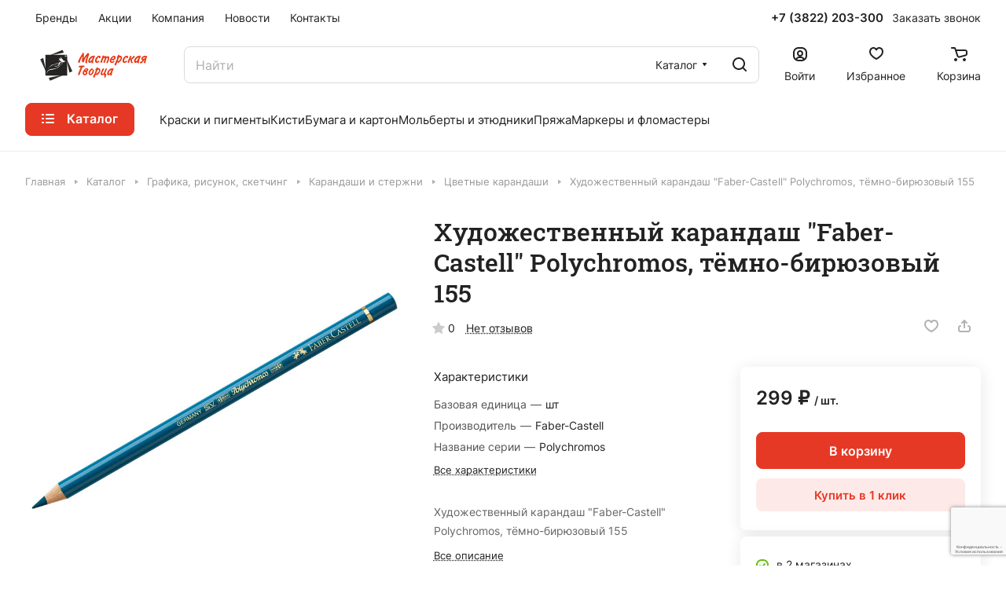

--- FILE ---
content_type: text/html; charset=UTF-8
request_url: https://m-tvortsa.ru/catalog/grafika_risunok_sketching/karandashi_i_sterzhni/tsvetnye_karandashi/khudozhestvennyy_karandash_faber_castell_polychromos_tyemno_biryuzovyy_155/
body_size: 138407
content:
<!DOCTYPE html>
<html xmlns="http://www.w3.org/1999/xhtml" xml:lang="ru" lang="ru" class="  ">
	<head><link rel="canonical" href="https://m-tvortsa.ru/catalog/grafika_risunok_sketching/karandashi_i_sterzhni/tsvetnye_karandashi/khudozhestvennyy_karandash_faber_castell_polychromos_tyemno_biryuzovyy_155/" />
		<title>Художественный карандаш &quot;Faber-Castell&quot; Polychromos, тёмно-бирюзовый 155 - Мастерская Творца</title>
		<meta name="viewport" content="initial-scale=1.0, width=device-width" />
		<meta name="HandheldFriendly" content="true" />
		<meta name="yes" content="yes" />
		<meta name="apple-mobile-web-app-status-bar-style" content="black" />
		<meta name="SKYPE_TOOLBAR" content="SKYPE_TOOLBAR_PARSER_COMPATIBLE" />
		<meta http-equiv="Content-Type" content="text/html; charset=UTF-8" />

<link href="/bitrix/js/ui/design-tokens/dist/ui.design-tokens.min.css?172403946023463"  rel="stylesheet" />
<link href="/bitrix/js/ui/fonts/opensans/ui.font.opensans.min.css?16926218672320"  rel="stylesheet" />
<link href="/bitrix/js/main/popup/dist/main.popup.bundle.min.css?169262183026598"  rel="stylesheet" />
<link href="/bitrix/templates/aspro-lite/components/bitrix/catalog/main/style.min.css?16926239591064"  rel="stylesheet" />
<link href="/bitrix/templates/aspro-lite/css/animation/animate.min.css?169262395952789"  rel="stylesheet" />
<link href="/bitrix/templates/aspro-lite/components/bitrix/catalog.element/main/style.min.css?16926239595167"  rel="stylesheet" />
<link href="/bitrix/templates/aspro-lite/css/jquery.fancybox.min.css?169262395913058"  rel="stylesheet" />
<link href="/bitrix/templates/aspro-lite/css/fancybox-gallery.min.css?16926239593528"  rel="stylesheet" />
<link href="/bitrix/templates/aspro-lite/css/detail.min.css?16926239592039"  rel="stylesheet" />
<link href="/bitrix/templates/aspro-lite/vendor/css/carousel/swiper/swiper-bundle.min.css?169262395915817"  rel="stylesheet" />
<link href="/bitrix/templates/aspro-lite/css/slider.swiper.min.css?16926239593088"  rel="stylesheet" />
<link href="/bitrix/templates/aspro-lite/css/slider.min.css?1692623959473"  rel="stylesheet" />
<link href="/bitrix/templates/aspro-lite/css/rounded-columns.min.css?16926239591033"  rel="stylesheet" />
<link href="/bitrix/templates/aspro-lite/css/gallery.min.css?16926239598471"  rel="stylesheet" />
<link href="/bitrix/templates/aspro-lite/css/rating.min.css?1692623959210"  rel="stylesheet" />
<link href="/bitrix/templates/aspro-lite/css/reviews.min.css?1692623959352"  rel="stylesheet" />
<link href="/bitrix/templates/aspro-lite/css/share.min.css?16926239592335"  rel="stylesheet" />
<link href="/bitrix/templates/aspro-lite/css/chip.min.css?1692623959976"  rel="stylesheet" />
<link href="/bitrix/templates/aspro-lite/css/chars.min.css?16926239593313"  rel="stylesheet" />
<link href="/bitrix/templates/aspro-lite/css/catalog.min.css?16926239597832"  rel="stylesheet" />
<link href="/bitrix/templates/aspro-lite/css/catalog-block.min.css?16926239594094"  rel="stylesheet" />
<link href="/bitrix/templates/aspro-lite/css/back-url.min.css?1692623959723"  rel="stylesheet" />
<link href="/bitrix/templates/aspro-lite/components/bitrix/catalog.comments/catalog/style.min.css?16926239594986"  rel="stylesheet" />
<link href="/bitrix/panel/main/popup.min.css?169262183120774"  rel="stylesheet" />
<link href="/bitrix/components/bitrix/rating.vote/templates/standart_text/style.min.css?16926218301963"  rel="stylesheet" />
<link href="/bitrix/components/aspro/catalog.viewed.lite/templates/main/style.min.css?16926235851661"  rel="stylesheet" />
<link href="/bitrix/templates/aspro-lite/css/blocks/prices.min.css?1692623959517"  rel="stylesheet" />
<link href="/bitrix/templates/aspro-lite/css/blocks/sticker.min.css?16926239591910"  rel="stylesheet" />
<link href="/bitrix/templates/aspro-lite/css/bottom-icons-panel.min.css?16963295511976"  rel="stylesheet" />
<link href="/bitrix/templates/aspro-lite/css/fonts/inter/css/inter.min.css?16926239592469"  data-template-style="true"  rel="stylesheet" />
<link href="/bitrix/templates/aspro-lite/css/fonts/roboto-slab/css/roboto-slab.min.css?16926239592834"  data-template-style="true"  rel="stylesheet" />
<link href="/bitrix/templates/aspro-lite/css/lite.bootstrap.min.css?16926239594995"  data-template-style="true"  rel="stylesheet" />
<link href="/bitrix/templates/aspro-lite/vendor/css/ripple.css?1692623959854"  data-template-style="true"  rel="stylesheet" />
<link href="/bitrix/templates/aspro-lite/css/buttons.min.css?169262395914014"  data-template-style="true"  rel="stylesheet" />
<link href="/bitrix/templates/aspro-lite/css/svg.min.css?16926239592342"  data-template-style="true"  rel="stylesheet" />
<link href="/bitrix/templates/aspro-lite/css/header.min.css?16926239595331"  data-template-style="true"  rel="stylesheet" />
<link href="/bitrix/templates/aspro-lite/css/footer.min.css?169262395912161"  data-template-style="true"  rel="stylesheet" />
<link href="/bitrix/templates/aspro-lite/css/mobile-header.min.css?16926239594796"  data-template-style="true"  rel="stylesheet" />
<link href="/bitrix/templates/aspro-lite/css/mobile-menu.min.css?16926239594884"  data-template-style="true"  rel="stylesheet" />
<link href="/bitrix/templates/aspro-lite/css/header-fixed.min.css?16926239591077"  data-template-style="true"  rel="stylesheet" />
<link href="/bitrix/templates/aspro-lite/css/page-title-breadcrumb-pagination.min.css?16926239595075"  data-template-style="true"  rel="stylesheet" />
<link href="/bitrix/templates/aspro-lite/css/social-icons.min.css?16926239595841"  data-template-style="true"  rel="stylesheet" />
<link href="/bitrix/templates/aspro-lite/css/left-menu.min.css?16926239591853"  data-template-style="true"  rel="stylesheet" />
<link href="/bitrix/templates/aspro-lite/css/tabs.min.css?16926239594191"  data-template-style="true"  rel="stylesheet" />
<link href="/bitrix/templates/aspro-lite/css/bg-banner.min.css?16926239593081"  data-template-style="true"  rel="stylesheet" />
<link href="/bitrix/templates/aspro-lite/css/item-views.min.css?1692623959473"  data-template-style="true"  rel="stylesheet" />
<link href="/bitrix/templates/aspro-lite/css/blocks/countdown.min.css?16926239591754"  data-template-style="true"  rel="stylesheet" />
<link href="/bitrix/templates/aspro-lite/css/blocks/cross.min.css?1692623959768"  data-template-style="true"  rel="stylesheet" />
<link href="/bitrix/templates/aspro-lite/css/blocks/dark-light-theme.min.css?16926239592591"  data-template-style="true"  rel="stylesheet" />
<link href="/bitrix/templates/aspro-lite/css/blocks/flexbox.min.css?16926239592272"  data-template-style="true"  rel="stylesheet" />
<link href="/bitrix/templates/aspro-lite/css/blocks/grid-list.min.css?16926239597741"  data-template-style="true"  rel="stylesheet" />
<link href="/bitrix/templates/aspro-lite/css/blocks/hint.min.css?16926239592166"  data-template-style="true"  rel="stylesheet" />
<link href="/bitrix/templates/aspro-lite/css/blocks/images.min.css?16926239591470"  data-template-style="true"  rel="stylesheet" />
<link href="/bitrix/templates/aspro-lite/css/blocks/line-block.min.css?16926239595189"  data-template-style="true"  rel="stylesheet" />
<link href="/bitrix/templates/aspro-lite/css/blocks/mobile-scrolled.min.css?1692623959832"  data-template-style="true"  rel="stylesheet" />
<link href="/bitrix/templates/aspro-lite/css/blocks/popup.min.css?16926239595515"  data-template-style="true"  rel="stylesheet" />
<link href="/bitrix/templates/aspro-lite/css/blocks/prices.min.css?1692623959517"  data-template-style="true"  rel="stylesheet" />
<link href="/bitrix/templates/aspro-lite/css/blocks/scroller.min.css?16926239591742"  data-template-style="true"  rel="stylesheet" />
<link href="/bitrix/templates/aspro-lite/css/blocks/social-list.min.css?1692623959344"  data-template-style="true"  rel="stylesheet" />
<link href="/bitrix/templates/aspro-lite/css/blocks/sticker.min.css?16926239591910"  data-template-style="true"  rel="stylesheet" />
<link href="/bitrix/templates/aspro-lite/css/blocks/sticky.min.css?1692623959194"  data-template-style="true"  rel="stylesheet" />
<link href="/bitrix/templates/.default/ajax/ajax.min.css?1692621830420"  data-template-style="true"  rel="stylesheet" />
<link href="/bitrix/templates/aspro-lite/css/item-action.min.css?1692623959713"  data-template-style="true"  rel="stylesheet" />
<link href="/bitrix/templates/aspro-lite/css/notice.min.css?16926239593001"  data-template-style="true"  rel="stylesheet" />
<link href="/bitrix/templates/aspro-lite/css/scroll_to_top.min.css?16926239592964"  data-template-style="true"  rel="stylesheet" />
<link href="/bitrix/templates/aspro-lite/components/bitrix/menu/header/style.min.css?169262395914071"  data-template-style="true"  rel="stylesheet" />
<link href="/bitrix/templates/aspro-lite/css/dropdown-select.min.css?16926239591362"  data-template-style="true"  rel="stylesheet" />
<link href="/bitrix/templates/aspro-lite/css/menu_many_items.min.css?16926239591998"  data-template-style="true"  rel="stylesheet" />
<link href="/bitrix/templates/aspro-lite/components/bitrix/search.title/corp/style.min.css?16926239594532"  data-template-style="true"  rel="stylesheet" />
<link href="/bitrix/templates/aspro-lite/css/dragscroll.min.css?16926239591177"  data-template-style="true"  rel="stylesheet" />
<link href="/bitrix/templates/aspro-lite/components/bitrix/breadcrumb/main/style.min.css?16926239591910"  data-template-style="true"  rel="stylesheet" />
<link href="/bitrix/templates/aspro-lite/components/bitrix/menu/bottom2/style.min.css?16926239591041"  data-template-style="true"  rel="stylesheet" />
<link href="/bitrix/components/aspro/developer.lite/templates/.default/style.min.css?1692623585745"  data-template-style="true"  rel="stylesheet" />
<link href="/bitrix/components/aspro/marketing.popup.lite/templates/.default/style.min.css?16926235854844"  data-template-style="true"  rel="stylesheet" />
<link href="/bitrix/templates/aspro-lite/styles.css?172485451731783"  data-template-style="true"  rel="stylesheet" />
<link href="/bitrix/templates/aspro-lite/template_styles.css?172485451730133"  data-template-style="true"  rel="stylesheet" />
<link href="/bitrix/templates/aspro-lite/css/form.min.css?169262395921805"  data-template-style="true"  rel="stylesheet" />
<link href="/bitrix/templates/aspro-lite/css/colored.min.css?16926239596278"  data-template-style="true"  rel="stylesheet" />
<link href="/bitrix/templates/aspro-lite/css/responsive.min.css?16926239591282"  data-template-style="true"  rel="stylesheet" />
<link href="/bitrix/templates/aspro-lite/css/custom.css?1692623959389"  data-template-style="true"  rel="stylesheet" />
<script>if(!window.BX)window.BX={};if(!window.BX.message)window.BX.message=function(mess){if(typeof mess==='object'){for(let i in mess) {BX.message[i]=mess[i];} return true;}};</script>
<script>(window.BX||top.BX).message({"JS_CORE_LOADING":"Загрузка...","JS_CORE_NO_DATA":"- Нет данных -","JS_CORE_WINDOW_CLOSE":"Закрыть","JS_CORE_WINDOW_EXPAND":"Развернуть","JS_CORE_WINDOW_NARROW":"Свернуть в окно","JS_CORE_WINDOW_SAVE":"Сохранить","JS_CORE_WINDOW_CANCEL":"Отменить","JS_CORE_WINDOW_CONTINUE":"Продолжить","JS_CORE_H":"ч","JS_CORE_M":"м","JS_CORE_S":"с","JSADM_AI_HIDE_EXTRA":"Скрыть лишние","JSADM_AI_ALL_NOTIF":"Показать все","JSADM_AUTH_REQ":"Требуется авторизация!","JS_CORE_WINDOW_AUTH":"Войти","JS_CORE_IMAGE_FULL":"Полный размер"});</script>

<script src="/bitrix/js/main/core/core.min.js?1724039491225422"></script>

<script>BX.Runtime.registerExtension({"name":"main.core","namespace":"BX","loaded":true});</script>
<script>BX.setJSList(["\/bitrix\/js\/main\/core\/core_ajax.js","\/bitrix\/js\/main\/core\/core_promise.js","\/bitrix\/js\/main\/polyfill\/promise\/js\/promise.js","\/bitrix\/js\/main\/loadext\/loadext.js","\/bitrix\/js\/main\/loadext\/extension.js","\/bitrix\/js\/main\/polyfill\/promise\/js\/promise.js","\/bitrix\/js\/main\/polyfill\/find\/js\/find.js","\/bitrix\/js\/main\/polyfill\/includes\/js\/includes.js","\/bitrix\/js\/main\/polyfill\/matches\/js\/matches.js","\/bitrix\/js\/ui\/polyfill\/closest\/js\/closest.js","\/bitrix\/js\/main\/polyfill\/fill\/main.polyfill.fill.js","\/bitrix\/js\/main\/polyfill\/find\/js\/find.js","\/bitrix\/js\/main\/polyfill\/matches\/js\/matches.js","\/bitrix\/js\/main\/polyfill\/core\/dist\/polyfill.bundle.js","\/bitrix\/js\/main\/core\/core.js","\/bitrix\/js\/main\/polyfill\/intersectionobserver\/js\/intersectionobserver.js","\/bitrix\/js\/main\/lazyload\/dist\/lazyload.bundle.js","\/bitrix\/js\/main\/polyfill\/core\/dist\/polyfill.bundle.js","\/bitrix\/js\/main\/parambag\/dist\/parambag.bundle.js"]);
</script>
<script>BX.Runtime.registerExtension({"name":"pull.protobuf","namespace":"BX","loaded":true});</script>
<script>BX.Runtime.registerExtension({"name":"rest.client","namespace":"window","loaded":true});</script>
<script>(window.BX||top.BX).message({"pull_server_enabled":"Y","pull_config_timestamp":1692630535,"pull_guest_mode":"N","pull_guest_user_id":0});(window.BX||top.BX).message({"PULL_OLD_REVISION":"Для продолжения корректной работы с сайтом необходимо перезагрузить страницу."});</script>
<script>BX.Runtime.registerExtension({"name":"pull.client","namespace":"BX","loaded":true});</script>
<script>BX.Runtime.registerExtension({"name":"pull","namespace":"window","loaded":true});</script>
<script>BX.Runtime.registerExtension({"name":"aspro_cookie","namespace":"window","loaded":true});</script>
<script>BX.Runtime.registerExtension({"name":"aspro_metrika.goals","namespace":"window","loaded":true});</script>
<script>BX.Runtime.registerExtension({"name":"aspro_logo","namespace":"window","loaded":true});</script>
<script>(window.BX||top.BX).message({"ADD_BASKET_PROPS_TITLE":"Выберите свойства, добавляемые в корзину","ADD_BASKET_PROPS_BUTTON_TITLE":"Выбрать"});</script>
<script>BX.Runtime.registerExtension({"name":"aspro_item_action","namespace":"window","loaded":true});</script>
<script>(window.BX||top.BX).message({"NOTICE_ADDED2CART":"В корзине","NOTICE_CLOSE":"Закрыть","NOTICE_MORE":"и ещё #COUNT# #PRODUCTS#","NOTICE_PRODUCT0":"товаров","NOTICE_PRODUCT1":"товар","NOTICE_PRODUCT2":"товара","NOTICE_ERROR":"Ошибка","NOTICE_REQUEST_ERROR":"Ошибка запроса","NOTICE_AUTHORIZED":"Вы успешно авторизовались","NOTICE_ADDED2COMPARE":"В сравнении","NOTICE_ADDED2FAVORITE":"В избранном","NOTICE_ADDED2SUBSCRIBE":"Вы подписались","NOTICE_REMOVED_FROM_COMPARE":"Удалено из сравнения","NOTICE_REMOVED_FROM_FAVORITE":"Удалено из избранного","NOTICE_REMOVED_FROM_SUBSCRIBE":"Удалено из подписки"});</script>
<script>BX.Runtime.registerExtension({"name":"aspro_notice","namespace":"window","loaded":true});</script>
<script>BX.Runtime.registerExtension({"name":"aspro_scroll_to_top","namespace":"window","loaded":true});</script>
<script>BX.Runtime.registerExtension({"name":"aspro_dropdown_select","namespace":"window","loaded":true});</script>
<script>BX.Runtime.registerExtension({"name":"aspro_menu_aim","namespace":"window","loaded":true});</script>
<script>BX.Runtime.registerExtension({"name":"aspro_menu_many_items","namespace":"window","loaded":true});</script>
<script>(window.BX||top.BX).message({"CT_BST_SEARCH_BUTTON2":"Найти","SEARCH_IN_SITE_FULL":"По всему сайту","SEARCH_IN_SITE":"Везде","SEARCH_IN_CATALOG_FULL":"По каталогу","SEARCH_IN_CATALOG":"Каталог"});</script>
<script>BX.Runtime.registerExtension({"name":"aspro_searchtitle","namespace":"window","loaded":true});</script>
<script>BX.Runtime.registerExtension({"name":"aspro_drag_scroll","namespace":"window","loaded":true});</script>
<script>BX.Runtime.registerExtension({"name":"ui.design-tokens","namespace":"window","loaded":true});</script>
<script>BX.Runtime.registerExtension({"name":"ui.fonts.opensans","namespace":"window","loaded":true});</script>
<script>BX.Runtime.registerExtension({"name":"main.popup","namespace":"BX.Main","loaded":true});</script>
<script>BX.Runtime.registerExtension({"name":"popup","namespace":"window","loaded":true});</script>
<script>BX.Runtime.registerExtension({"name":"aspro_hover_block","namespace":"window","loaded":true});</script>
<script>BX.Runtime.registerExtension({"name":"aspro_fancybox","namespace":"window","loaded":true});</script>
<script>BX.Runtime.registerExtension({"name":"aspro_detail","namespace":"window","loaded":true});</script>
<script>BX.Runtime.registerExtension({"name":"aspro_swiper_init","namespace":"window","loaded":true});</script>
<script>BX.Runtime.registerExtension({"name":"aspro_swiper","namespace":"window","loaded":true});</script>
<script>BX.Runtime.registerExtension({"name":"aspro_swiper_events","namespace":"window","loaded":true});</script>
<script>BX.Runtime.registerExtension({"name":"aspro_rounded_columns","namespace":"window","loaded":true});</script>
<script>BX.Runtime.registerExtension({"name":"aspro_viewed","namespace":"window","loaded":true});</script>
<script>BX.Runtime.registerExtension({"name":"aspro_gallery","namespace":"window","loaded":true});</script>
<script>BX.Runtime.registerExtension({"name":"aspro_rating","namespace":"window","loaded":true});</script>
<script>BX.Runtime.registerExtension({"name":"aspro_reviews","namespace":"window","loaded":true});</script>
<script>BX.Runtime.registerExtension({"name":"aspro_share","namespace":"window","loaded":true});</script>
<script>BX.Runtime.registerExtension({"name":"aspro_chip","namespace":"window","loaded":true});</script>
<script>BX.Runtime.registerExtension({"name":"main.pageobject","namespace":"window","loaded":true});</script>
<script>(window.BX||top.BX).message({"JS_CORE_LOADING":"Загрузка...","JS_CORE_NO_DATA":"- Нет данных -","JS_CORE_WINDOW_CLOSE":"Закрыть","JS_CORE_WINDOW_EXPAND":"Развернуть","JS_CORE_WINDOW_NARROW":"Свернуть в окно","JS_CORE_WINDOW_SAVE":"Сохранить","JS_CORE_WINDOW_CANCEL":"Отменить","JS_CORE_WINDOW_CONTINUE":"Продолжить","JS_CORE_H":"ч","JS_CORE_M":"м","JS_CORE_S":"с","JSADM_AI_HIDE_EXTRA":"Скрыть лишние","JSADM_AI_ALL_NOTIF":"Показать все","JSADM_AUTH_REQ":"Требуется авторизация!","JS_CORE_WINDOW_AUTH":"Войти","JS_CORE_IMAGE_FULL":"Полный размер"});</script>
<script>BX.Runtime.registerExtension({"name":"window","namespace":"window","loaded":true});</script>
<script>BX.Runtime.registerExtension({"name":"aspro_uniform","namespace":"window","loaded":true});</script>
<script>BX.Runtime.registerExtension({"name":"aspro_chars","namespace":"window","loaded":true});</script>
<script>BX.Runtime.registerExtension({"name":"aspro_catalog","namespace":"window","loaded":true});</script>
<script>BX.Runtime.registerExtension({"name":"aspro_catalog_block","namespace":"window","loaded":true});</script>
<script>BX.Runtime.registerExtension({"name":"aspro_select_offer_load","namespace":"window","loaded":true});</script>
<script>BX.Runtime.registerExtension({"name":"aspro_back_url","namespace":"window","loaded":true});</script>
<script>BX.Runtime.registerExtension({"name":"ls","namespace":"window","loaded":true});</script>
<script>BX.Runtime.registerExtension({"name":"aspro_prices","namespace":"window","loaded":true});</script>
<script>BX.Runtime.registerExtension({"name":"aspro_stickers","namespace":"window","loaded":true});</script>
<script>(window.BX||top.BX).message({"LANGUAGE_ID":"ru","FORMAT_DATE":"DD.MM.YYYY","FORMAT_DATETIME":"DD.MM.YYYY HH:MI:SS","COOKIE_PREFIX":"BITRIX_SM","SERVER_TZ_OFFSET":"0","UTF_MODE":"Y","SITE_ID":"s1","SITE_DIR":"\/","USER_ID":"","SERVER_TIME":1764390108,"USER_TZ_OFFSET":0,"USER_TZ_AUTO":"Y","bitrix_sessid":"4dba5d44b7085af1088bb2caf9478bb8"});</script>


<script src="/bitrix/js/pull/protobuf/protobuf.min.js?169262185276433"></script>
<script src="/bitrix/js/pull/protobuf/model.min.js?169262185214190"></script>
<script src="/bitrix/js/rest/client/rest.client.min.js?16926218539240"></script>
<script src="/bitrix/js/pull/client/pull.client.min.js?172403939949664"></script>
<script src="/bitrix/js/main/ajax.min.js?169262183022194"></script>
<script src="/bitrix/js/main/popup/dist/main.popup.bundle.min.js?172403924365824"></script>
<script src="/bitrix/js/main/pageobject/pageobject.min.js?1692621830570"></script>
<script src="/bitrix/js/main/core/core_window.min.js?172403924376324"></script>
<script src="/bitrix/js/main/rating.min.js?169874808312227"></script>
<script src="/bitrix/js/main/core/core_ls.min.js?16926218307365"></script>
<script data-skip-moving='true'>window['asproRecaptcha'] = {params: {'recaptchaColor':'','recaptchaLogoShow':'','recaptchaSize':'','recaptchaBadge':'','recaptchaLang':'ru'},key: '6LdiGHEoAAAAADfkoyRAfw-FIolz7isAd17KcYal',ver: '3'};</script>
<script data-skip-moving='true'>!function(c,t,n,p){function s(e){var a=t.getElementById(e);if(a&&!(a.className.indexOf("g-recaptcha")<0)&&c.grecaptcha)if("3"==c[p].ver)a.innerHTML='<textarea class="g-recaptcha-response" style="display:none;resize:0;" name="g-recaptcha-response"></textarea>',grecaptcha.ready(function(){grecaptcha.execute(c[p].key,{action:"maxscore"}).then(function(e){a.innerHTML='<textarea class="g-recaptcha-response" style="display:none;resize:0;" name="g-recaptcha-response">'+e+"</textarea>"})});else{if(a.children.length)return;var r=grecaptcha.render(e,{sitekey:c[p].key+"",theme:c[p].params.recaptchaColor+"",size:c[p].params.recaptchaSize+"",callback:"onCaptchaVerify"+c[p].params.recaptchaSize,badge:c[p].params.recaptchaBadge});$(a).attr("data-widgetid",r)}}c.onLoadRenderRecaptcha=function(){var e=[];for(var a in c[n].args)if(c[n].args.hasOwnProperty(a)){var r=c[n].args[a][0];-1==e.indexOf(r)&&(e.push(r),s(r))}c[n]=function(e){s(e)}},c[n]=c[n]||function(){var e,a,r;c[n].args=c[n].args||[],c[n].args.push(arguments),a="recaptchaApiLoader",(e=t).getElementById(a)||((r=e.createElement("script")).id=a,r.src="//www.google.com/recaptcha/api.js?hl="+c[p].params.recaptchaLang+"&onload=onLoadRenderRecaptcha&render="+("3"==c[p].ver?c[p].key:"explicit"),e.head.appendChild(r))}}(window,document,"renderRecaptchaById","asproRecaptcha");</script>
<script data-skip-moving='true'>!function(){function d(a){for(var e=a;e;)if("form"===(e=e.parentNode).nodeName.toLowerCase())return e;return null}function i(a){var e=[],t=null,n=!1;void 0!==a&&(n=null!==a),t=n?a.getElementsByTagName("input"):document.getElementsByName("captcha_word");for(var r=0;r<t.length;r++)"captcha_word"===t[r].name&&e.push(t[r]);return e}function l(a){for(var e=[],t=a.getElementsByTagName("img"),n=0;n<t.length;n++)!/\/bitrix\/tools\/captcha.php\?(captcha_code|captcha_sid)=[^>]*?/i.test(t[n].src)&&"captcha"!==t[n].id||e.push(t[n]);return e}function h(a){var e="recaptcha-dynamic-"+(new Date).getTime();if(null!==document.getElementById(e)){for(var t=null;t=Math.floor(65535*Math.random()),null!==document.getElementById(e+t););e+=t}var n=document.createElement("div");n.id=e,n.className="g-recaptcha",n.attributes["data-sitekey"]=window.asproRecaptcha.key,a.parentNode&&(a.parentNode.className+=" recaptcha_text",a.parentNode.replaceChild(n,a)),"3"==window.asproRecaptcha.ver&&(a.closest(".captcha-row").style.display="none"),renderRecaptchaById(e)}function a(){for(var a,e,t,n,r=function(){var a=i(null);if(0===a.length)return[];for(var e=[],t=0;t<a.length;t++){var n=d(a[t]);null!==n&&e.push(n)}return e}(),c=0;c<r.length;c++){var o=r[c],p=i(o);if(0!==p.length){var s=l(o);if(0!==s.length){for(a=0;a<p.length;a++)h(p[a]);for(a=0;a<s.length;a++)t=s[a],n="[data-uri]",t.attributes.src=n,t.style.display="none","src"in t&&(t.parentNode&&-1===t.parentNode.className.indexOf("recaptcha_tmp_img")&&(t.parentNode.className+=" recaptcha_tmp_img"),t.src=n);e=o,"function"==typeof $&&$(e).find(".captcha-row label > span").length&&$(e).find(".captcha-row label > span").html(BX.message("RECAPTCHA_TEXT")+' <span class="star">*</span>')}}}}document.addEventListener?document.addEventListener("DOMNodeInserted",function(){try{return(function(){if("undefined"!=typeof renderRecaptchaById)for(var a=document.getElementsByClassName("g-recaptcha"),e=0;e<a.length;e++){var t=a[e];if(0===t.innerHTML.length){var n=t.id;if("string"==typeof n&&0!==n.length){if("3"==window.asproRecaptcha.ver)t.closest(".captcha-row").style.display="none";else if("function"==typeof $){var r=$(t).closest(".captcha-row");r.length&&(r.addClass(window.asproRecaptcha.params.recaptchaSize+" logo_captcha_"+window.asproRecaptcha.params.recaptchaLogoShow+" "+window.asproRecaptcha.params.recaptchaBadge),r.find(".captcha_image").addClass("recaptcha_tmp_img"),r.find(".captcha_input").addClass("recaptcha_text"),"invisible"!==window.asproRecaptcha.params.recaptchaSize&&(r.find("input.recaptcha").length||$('<input type="text" class="recaptcha" value="" />').appendTo(r)))}renderRecaptchaById(n)}}}}(),window.renderRecaptchaById&&window.asproRecaptcha&&window.asproRecaptcha.key)?(a(),!0):(console.error("Bad captcha keys or module error"),!0)}catch(a){return console.error(a),!0}},!1):console.warn("Your browser does not support dynamic ReCaptcha replacement")}();</script>
<script>
					(function () {
						"use strict";

						var counter = function ()
						{
							var cookie = (function (name) {
								var parts = ("; " + document.cookie).split("; " + name + "=");
								if (parts.length == 2) {
									try {return JSON.parse(decodeURIComponent(parts.pop().split(";").shift()));}
									catch (e) {}
								}
							})("BITRIX_CONVERSION_CONTEXT_s1");

							if (cookie && cookie.EXPIRE >= BX.message("SERVER_TIME"))
								return;

							var request = new XMLHttpRequest();
							request.open("POST", "/bitrix/tools/conversion/ajax_counter.php", true);
							request.setRequestHeader("Content-type", "application/x-www-form-urlencoded");
							request.send(
								"SITE_ID="+encodeURIComponent("s1")+
								"&sessid="+encodeURIComponent(BX.bitrix_sessid())+
								"&HTTP_REFERER="+encodeURIComponent(document.referrer)
							);
						};

						if (window.frameRequestStart === true)
							BX.addCustomEvent("onFrameDataReceived", counter);
						else
							BX.ready(counter);
					})();
				</script>
<script>BX.message({'JS_REQUIRED':'Заполните это поле!','JS_FORMAT':'Неверный формат!','JS_FILE_EXT':'Недопустимое расширение файла!','JS_PASSWORD_COPY':'Пароли не совпадают!','JS_PASSWORD_LENGTH':'Минимум 6 символов!','JS_ERROR':'Неверно заполнено поле!','JS_FILE_SIZE':'Максимальный размер 5мб!','JS_FILE_BUTTON_NAME':'Выберите файл','JS_FILE_DEFAULT':'Файл не найден','JS_DATE':'Некорректная дата!','JS_DATETIME':'Некорректная дата/время!','JS_REQUIRED_LICENSES':'Согласитесь с условиями','S_CALLBACK':'Заказать звонок','S_QUESTION':'Задать вопрос','S_ASK_QUESTION':'Задать вопрос','S_FEEDBACK':'Оставить отзыв','ERROR_INCLUDE_MODULE_DIGITAL_TITLE':'Ошибка подключения модуля &laquo;Аспро: ЛайтШоп&raquo;','ERROR_INCLUDE_MODULE_DIGITAL_TEXT':'Ошибка подключения модуля &laquo;Аспро: ЛайтШоп&raquo;.<br />Пожалуйста установите модуль и повторите попытку','S_SERVICES':'Наши услуги','S_SERVICES_SHORT':'Услуги','S_TO_ALL_SERVICES':'Все услуги','S_CATALOG':'Каталог товаров','S_CATALOG_SHORT':'Каталог','S_TO_ALL_CATALOG':'Весь каталог','S_CATALOG_FAVORITES':'Наши товары','S_CATALOG_FAVORITES_SHORT':'Товары','S_NEWS':'Новости','S_TO_ALL_NEWS':'Все новости','S_COMPANY':'О компании','S_OTHER':'Прочее','S_CONTENT':'Контент','T_JS_ARTICLE':'Артикул: ','T_JS_NAME':'Наименование: ','T_JS_PRICE':'Цена: ','T_JS_QUANTITY':'Количество: ','T_JS_SUMM':'Сумма: ','FANCY_CLOSE':'Закрыть','FANCY_NEXT':'Вперед','FANCY_PREV':'Назад','CUSTOM_COLOR_CHOOSE':'Выбрать','CUSTOM_COLOR_CANCEL':'Отмена','S_MOBILE_MENU':'Меню','DIGITAL_T_MENU_BACK':'Назад','DIGITAL_T_MENU_CALLBACK':'Обратная связь','DIGITAL_T_MENU_CONTACTS_TITLE':'Будьте на связи','TITLE_BASKET':'В корзине товаров на #SUMM#','BASKET_SUMM':'#SUMM#','EMPTY_BASKET':'Корзина пуста','TITLE_BASKET_EMPTY':'Корзина пуста','BASKET':'Корзина','SEARCH_TITLE':'Поиск','SOCIAL_TITLE':'Оставайтесь на связи','LOGIN':'Войти','MY_CABINET':'Кабинет','SUBSCRIBE_TITLE':'Будьте всегда в курсе','HEADER_SCHEDULE':'Время работы','SEO_TEXT':'SEO описание','COMPANY_IMG':'Картинка компании','COMPANY_TEXT':'Описание компании','JS_RECAPTCHA_ERROR':'Пройдите проверку','JS_PROCESSING_ERROR':'Согласитесь с условиями!','CONFIG_SAVE_SUCCESS':'Настройки сохранены','CONFIG_SAVE_FAIL':'Ошибка сохранения настроек','CLEAR_FILE':'Отменить','ALL_SECTIONS_PROJECT':'Все проекты','RELOAD_PAGE':'Обновить страницу','REFRESH':'Поменять картинку','RECAPTCHA_TEXT':'Подтвердите, что вы не робот','SHOW':'Еще','HIDE':'Скрыть','FILTER_EXPAND_VALUES':'Показать все','FILTER_HIDE_VALUES':'Свернуть','COUNTDOWN_SEC':'сек','COUNTDOWN_MIN':'мин','COUNTDOWN_HOUR':'час','COUNTDOWN_DAY0':'дн','COUNTDOWN_DAY1':'дн','COUNTDOWN_DAY2':'дн','COUNTDOWN_WEAK0':'Недель','COUNTDOWN_WEAK1':'Неделя','COUNTDOWN_WEAK2':'Недели','COUNTDOWN_MONTH0':'Месяцев','COUNTDOWN_MONTH1':'Месяц','COUNTDOWN_MONTH2':'Месяца','COUNTDOWN_YEAR0':'Лет','COUNTDOWN_YEAR1':'Год','COUNTDOWN_YEAR2':'Года','COUNTDOWN_COMPACT_SEC':'с','COUNTDOWN_COMPACT_MIN':'м','COUNTDOWN_COMPACT_HOUR':'ч','COUNTDOWN_COMPACT_DAY':'д','COUNTDOWN_COMPACT_WEAK':'н','COUNTDOWN_COMPACT_MONTH':'м','COUNTDOWN_COMPACT_YEAR0':'л','COUNTDOWN_COMPACT_YEAR1':'г','BASKET_PRINT_BUTTON':'Распечатать','BASKET_CLEAR_ALL_BUTTON':'Очистить','BASKET_QUICK_ORDER_BUTTON':'Быстрый заказ','BASKET_CONTINUE_BUTTON':'Продолжить покупки','BASKET_ORDER_BUTTON':'Оформить заказ','SHARE_BUTTON':'Поделиться','BASKET_CHANGE_TITLE':'Ваш заказ','BASKET_CHANGE_LINK':'Изменить','MORE_INFO_SKU':'Купить','ITEM_ECONOMY':'Экономия','ITEM_ARTICLE':'Артикул: ','JS_FORMAT_ORDER':'имеет неверный формат','JS_BASKET_COUNT_TITLE':'В корзине товаров на SUMM','POPUP_VIDEO':'Видео','POPUP_GIFT_TEXT':'Нашли что-то особенное? Намекните другу о подарке!','ORDER_FIO_LABEL':'Ф.И.О.','ORDER_PHONE_LABEL':'Телефон','ORDER_REGISTER_BUTTON':'Регистрация','PRICES_TYPE':'Варианты цен','FILTER_HELPER_VALUES':' знач.','SHOW_MORE_SCU_MAIN':'Еще #COUNT#','SHOW_MORE_SCU_1':'предложение','SHOW_MORE_SCU_2':'предложения','SHOW_MORE_SCU_3':'предложений','PARENT_ITEM_NOT_FOUND':'Не найден основной товар для услуги в корзине. Обновите страницу и попробуйте снова.','S_FAVORITE':'Избранное','S_COMPARE':'Сравнение'})</script>
<style>html {--border-radius:8px;--theme-base-color:#e63925;--theme-base-opacity-color:#e639251a;--theme-more-color:#576d3e;--theme-outer-border-radius:8px;--theme-text-transform:none;--theme-letter-spacing:normal;--theme-button-font-size:0%;--theme-button-padding-2px:0%;--theme-button-padding-1px:0%;--theme-more-color-hue:88;--theme-more-color-saturation:27%;--theme-more-color-lightness:34%;--theme-base-color-hue:6;--theme-base-color-saturation:79%;--theme-base-color-lightness:52%;--theme-lightness-hover-diff:6%;}</style>
<style>html {font-size:16px;--theme-font-family:Inter;--theme-font-title-family:Roboto Slab;--theme-font-title-weight:500;}</style>
<style>html {--theme-page-width: 1500px;--theme-page-width-padding: 32px}</style>

			<script data-skip-moving="true" src="/bitrix/js/main/jquery/jquery-3.6.0.min.js"></script>
			<script data-skip-moving="true" src="/bitrix/templates/aspro-lite/js/speed.min.js?=1692623959"></script>
		
<link href="/bitrix/templates/aspro-lite/css/print.min.css?169262395912929" data-template-style="true" rel="stylesheet" media="print">
<script>window.lazySizesConfig = window.lazySizesConfig || {};lazySizesConfig.loadMode = 1;lazySizesConfig.expand = 200;lazySizesConfig.expFactor = 1;lazySizesConfig.hFac = 0.1;window.lazySizesConfig.loadHidden = false;</script>
<script src="/bitrix/templates/aspro-lite/vendor/lazysizes.min.js" data-skip-moving="true" defer=""></script>
<script src="/bitrix/templates/aspro-lite/vendor/ls.unveilhooks.min.js" data-skip-moving="true" defer=""></script>
<link rel="shortcut icon" href="/favicon.svg" type="image/svg+xml" />
<link rel="apple-touch-icon" sizes="180x180" href="/include/apple-touch-icon.png" />
<meta property="og:description" content="Художественный карандаш "Faber-Castell" Polychromos, тёмно-бирюзовый 155" />
<meta property="og:image" content="https://m-tvortsa.ru:443/upload/iblock/443/93lj09j472mjxmab3w815je5z2ql4ll0.jpg" />
<link rel="image_src" href="https://m-tvortsa.ru:443/upload/iblock/443/93lj09j472mjxmab3w815je5z2ql4ll0.jpg"  />
<meta property="og:title" content="Художественный карандаш &quot;Faber-Castell&quot; Polychromos, тёмно-бирюзовый 155 - Мастерская Творца" />
<meta property="og:type" content="website" />
<meta property="og:url" content="https://m-tvortsa.ru:443/catalog/grafika_risunok_sketching/karandashi_i_sterzhni/tsvetnye_karandashi/khudozhestvennyy_karandash_faber_castell_polychromos_tyemno_biryuzovyy_155/" />



<script src="/bitrix/templates/aspro-lite/js/observer.min.js?16926239593650"></script>
<script src="/bitrix/templates/aspro-lite/js/lite.bootstrap.min.js?169262395913619"></script>
<script src="/bitrix/templates/aspro-lite/vendor/jquery.cookie.min.js?16926239591613"></script>
<script src="/bitrix/templates/aspro-lite/vendor/jquery.validate.min.js?169262395922254"></script>
<script src="/bitrix/templates/aspro-lite/vendor/js/ripple.min.js?16926239591624"></script>
<script src="/bitrix/templates/aspro-lite/js/detectmobilebrowser.js?16926239592203"></script>
<script src="/bitrix/templates/aspro-lite/js/matchMedia.min.js?1692623959931"></script>
<script src="/bitrix/templates/aspro-lite/js/jquery.actual.min.js?16926239591239"></script>
<script src="/bitrix/templates/aspro-lite/js/jquery-ui.min.js?169262395932162"></script>
<script src="/bitrix/templates/aspro-lite/js/jquery.plugin.min.js?16926239593356"></script>
<script src="/bitrix/templates/aspro-lite/js/jqModal.min.js?16926239593197"></script>
<script src="/bitrix/templates/aspro-lite/js/jquery.countdown.min.js?169262395921419"></script>
<script src="/bitrix/templates/aspro-lite/js/jquery.countdown-ru.min.js?16926239591487"></script>
<script src="/bitrix/templates/aspro-lite/js/scrollTabs.min.js?169262395910414"></script>
<script src="/bitrix/templates/aspro-lite/js/blocks/controls.min.js?16963295512903"></script>
<script src="/bitrix/templates/aspro-lite/js/blocks/hint.min.js?1696329551515"></script>
<script src="/bitrix/templates/aspro-lite/js/blocks/tabs-history.min.js?16926239591118"></script>
<script src="/bitrix/templates/aspro-lite/js/general.min.js?1696329551122965"></script>
<script src="/bitrix/templates/aspro-lite/js/custom.js?1692623959100"></script>
<script src="/bitrix/templates/aspro-lite/js/metrika.goals.min.js?16926239597001"></script>
<script src="/bitrix/templates/aspro-lite/js/logo.min.js?16963295513294"></script>
<script src="/bitrix/templates/aspro-lite/js/item-action.min.js?169262395921896"></script>
<script src="/bitrix/templates/aspro-lite/js/notice.min.js?169262395917378"></script>
<script src="/bitrix/templates/aspro-lite/js/scroll_to_top.min.js?16926239592367"></script>
<script src="/bitrix/templates/aspro-lite/components/bitrix/menu/header/script.min.js?16926239593270"></script>
<script src="/bitrix/templates/aspro-lite/vendor/js/jquery.menu-aim.min.js?16926239592884"></script>
<script src="/bitrix/templates/aspro-lite/js/menu_many_items.min.js?16926239591285"></script>
<script src="/bitrix/templates/aspro-lite/js/phones.min.js?1692623959712"></script>
<script src="/bitrix/components/bitrix/search.title/script.min.js?16926218566443"></script>
<script src="/bitrix/templates/aspro-lite/components/bitrix/search.title/corp/script.min.js?16926239598336"></script>
<script src="/bitrix/templates/aspro-lite/js/searchtitle.min.js?16926239591414"></script>
<script src="/bitrix/templates/aspro-lite/js/dragscroll.min.js?16926239595337"></script>
<script src="/bitrix/templates/aspro-lite/components/bitrix/menu/left/script.min.js?1692623959947"></script>
<script src="/bitrix/templates/aspro-lite/components/bitrix/menu/bottom2/script.min.js?1692623959319"></script>
<script src="/bitrix/components/aspro/developer.lite/templates/.default/script.min.js?16926235852436"></script>
<script src="/bitrix/components/aspro/marketing.popup.lite/templates/.default/script.min.js?1692623585947"></script>
<script src="/bitrix/templates/aspro-lite/js/jquery.inputmask.bundle.min.js?169262395970933"></script>
<script src="/bitrix/templates/aspro-lite/js/jquery.history.js?169262395921571"></script>
<script src="/bitrix/templates/aspro-lite/components/bitrix/catalog.element/main/script.min.js?1692623959422"></script>
<script src="/bitrix/templates/aspro-lite/js/hover-block.min.js?1692623959715"></script>
<script src="/bitrix/templates/aspro-lite/js/jquery.fancybox.min.js?169262395967390"></script>
<script src="/bitrix/templates/aspro-lite/js/slider.swiper.min.js?16926239591812"></script>
<script src="/bitrix/templates/aspro-lite/vendor/js/carousel/swiper/swiper-bundle.min.js?1692623959139400"></script>
<script src="/bitrix/templates/aspro-lite/js/slider.swiper.galleryEvents.min.js?16926239591643"></script>
<script src="/bitrix/templates/aspro-lite/js/viewed.min.js?16926239592176"></script>
<script src="/bitrix/templates/aspro-lite/js/gallery.min.js?1692623959572"></script>
<script src="/bitrix/templates/aspro-lite/js/jquery.uniform.min.js?16926239598308"></script>
<script src="/bitrix/templates/aspro-lite/components/bitrix/sale.gift.main.products/main/script.min.js?16926239592978"></script>
<script src="/bitrix/templates/aspro-lite/components/bitrix/sale.gift.product/main/script.min.js?169262395934479"></script>
<script src="/bitrix/templates/aspro-lite/js/select_offer_load.min.js?1695377936337"></script>
<script src="/bitrix/templates/aspro-lite/components/bitrix/catalog.comments/catalog/script.min.js?16926239598019"></script>
<script src="/bitrix/components/aspro/catalog.viewed.lite/templates/main/script.min.js?16926235853180"></script>
<script src="/bitrix/templates/aspro-lite/components/bitrix/subscribe.edit/footer_compact/script.min.js?1692623959134"></script>
<script>var _ba = _ba || []; _ba.push(["aid", "1bf6f6ad44710954abd3be0947d74cac"]); _ba.push(["host", "m-tvortsa.ru"]); _ba.push(["ad[ct][item]", "[base64]"]);_ba.push(["ad[ct][user_id]", function(){return BX.message("USER_ID") ? BX.message("USER_ID") : 0;}]);_ba.push(["ad[ct][recommendation]", function() {var rcmId = "";var cookieValue = BX.getCookie("BITRIX_SM_RCM_PRODUCT_LOG");var productId = 97952;var cItems = [];var cItem;if (cookieValue){cItems = cookieValue.split(".");}var i = cItems.length;while (i--){cItem = cItems[i].split("-");if (cItem[0] == productId){rcmId = cItem[1];break;}}return rcmId;}]);_ba.push(["ad[ct][v]", "2"]);(function() {var ba = document.createElement("script"); ba.type = "text/javascript"; ba.async = true;ba.src = (document.location.protocol == "https:" ? "https://" : "http://") + "bitrix.info/ba.js";var s = document.getElementsByTagName("script")[0];s.parentNode.insertBefore(ba, s);})();</script>


				<style>html {--header-height:193px;}</style>		<!-- Yandex.Metrika counter --> <script > (function(m,e,t,r,i,k,a){m[i]=m[i]||function(){(m[i].a=m[i].a||[]).push(arguments)}; m[i].l=1*new Date(); for (var j = 0; j < document.scripts.length; j++) {if (document.scripts[j].src === r) { return; }} k=e.createElement(t),a=e.getElementsByTagName(t)[0],k.async=1,k.src=r,a.parentNode.insertBefore(k,a)}) (window, document, "script", "https://mc.yandex.ru/metrika/tag.js", "ym"); ym(31384863, "init", { clickmap:true, trackLinks:true, accurateTrackBounce:true, webvisor:true, ecommerce:"dataLayer" }); </script><!-- /Yandex.Metrika counter -->
	</head>
	<body class="block-wo-title  site_s1   side_left hide_menu_page region_confirm_normal header_fill_ fixed_y mfixed_y mfixed_view_scroll_top title_position_left mmenu_leftside mheader-v1 footer-v2 fill_bg_ header-v4 title-v1 bottom-icons-panel_y with_order with_cabinet with_phones theme-light" id="main" data-site="/">
		<noscript><div><img class="lazyload "  src="[data-uri]" data-src="https://mc.yandex.ru/watch/31384863" style="position:absolute; left:-9999px;" alt="Yandex Metrika"></div></noscript>

		<div class="bx_areas"></div>

		
		<div id="panel"></div>


												<script data-skip-moving="true">
			var solutionName = 'arLiteOptions';
			var arAsproOptions = window[solutionName] = ({});
			var arAsproCounters = {};
			var arBasketItems = {};
		</script>
		<script src="/bitrix/templates/aspro-lite/js/setTheme.php?site_id=s1&site_dir=/" data-skip-moving="true"></script>
		<script>
		
		if(arAsproOptions.SITE_ADDRESS){
			arAsproOptions.SITE_ADDRESS = arAsproOptions.SITE_ADDRESS.replace(/'/g, "");
		}
		
		window.basketJSParams = window.basketJSParams || [];
		window.dataLayer = window.dataLayer || [];		BX.message({'MIN_ORDER_PRICE_TEXT':'','LICENSES_TEXT':'Продолжая, вы соглашаетесь с <a href=\"/include/licenses_detail.php\" target=\"_blank\">политикой конфиденциальности<\/a>','OFFER_TEXT':'Продолжая, вы соглашаетесь с <a href=\"/include/offer_detail.php\" target=\"_blank\">публичной офертой<\/a>'});
		arAsproOptions.PAGES.FRONT_PAGE = window[solutionName].PAGES.FRONT_PAGE = "";
		arAsproOptions.PAGES.BASKET_PAGE = window[solutionName].PAGES.BASKET_PAGE = "";
		arAsproOptions.PAGES.ORDER_PAGE = window[solutionName].PAGES.ORDER_PAGE = "";
		arAsproOptions.PAGES.PERSONAL_PAGE = window[solutionName].PAGES.PERSONAL_PAGE = "";
		arAsproOptions.PAGES.CATALOG_PAGE = window[solutionName].PAGES.CATALOG_PAGE = "1";
		</script>
		<!--'start_frame_cache_options-block'-->			<script>
			var arAsproCounters = {'BASKET':{'ITEMS':[],'COUNT':'0','TITLE':'Корзина пуста'},'DELAY':{'ITEMS':[],'COUNT':'0'},'NOT_AVAILABLE':{'ITEMS':[],'COUNT':'0'},'COMPARE':{'ITEMS':[],'COUNT':'0','TITLE':'Список сравниваемых элементов'},'FAVORITE':{'ITEMS':[],'COUNT':'0','TITLE':'Избранные товары'},'SUBSCRIBE':{'ITEMS':[],'COUNT':'0','TITLE':'Подписка на товары'}};
			</script>
			<!--'end_frame_cache_options-block'-->
		<div class="body  hover_">
			<div class="body_media"></div>

						<div class="headers-container">				
				<div class="title-v1" data-ajax-block="HEADER" data-ajax-callback="headerInit">
										
<header class="header_4 header  header--narrow ">
	<div class="header__inner  header__inner--no-pt">

		
		<div class="header__top-part " data-ajax-load-block="HEADER_TOP_PART">
							<div class="maxwidth-theme">
							
			<div class="header__top-inner">

				
								<div class="header__top-item header-menu dotted-flex-1 hide-dotted">
					<nav class="mega-menu sliced">
							<div class="catalog_icons_">
		<div class="header-menu__wrapper">
											<div class="header-menu__item unvisible header-menu__item--first  ">
					<a class="header-menu__link header-menu__link--top-level light-opacity-hover fill-theme-hover banner-light-text dark_link  " href="/brands/">
												<span class="header-menu__title font_14">
							Бренды						</span>
											</a>
																			</div>
															<div class="header-menu__item unvisible   ">
					<a class="header-menu__link header-menu__link--top-level light-opacity-hover fill-theme-hover banner-light-text dark_link  " href="/sales/">
												<span class="header-menu__title font_14">
							Акции						</span>
											</a>
																			</div>
															<div class="header-menu__item unvisible   ">
					<a class="header-menu__link header-menu__link--top-level light-opacity-hover fill-theme-hover banner-light-text dark_link  " href="/company/index.php">
												<span class="header-menu__title font_14">
							Компания						</span>
											</a>
																			</div>
															<div class="header-menu__item unvisible   ">
					<a class="header-menu__link header-menu__link--top-level light-opacity-hover fill-theme-hover banner-light-text dark_link  " href="/blog/">
												<span class="header-menu__title font_14">
							Новости						</span>
											</a>
																			</div>
															<div class="header-menu__item unvisible  header-menu__item--last ">
					<a class="header-menu__link header-menu__link--top-level light-opacity-hover fill-theme-hover banner-light-text dark_link  " href="/contacts/">
												<span class="header-menu__title font_14">
							Контакты						</span>
											</a>
																			</div>
							
						<div class="header-menu__item header-menu__item--more-items unvisible">
				<div class="header-menu__link banner-light-icon-fill fill-dark-light-block light-opacity-hover">
					<i class="svg inline " aria-hidden="true"><svg width="15" height="3"><use xlink:href="/bitrix/templates/aspro-lite/images/svg/header_icons.svg#dots-15-3"></use></svg></i>				</div>
				<div class="header-menu__dropdown-menu dropdown-menu-wrapper dropdown-menu-wrapper--visible dropdown-menu-wrapper--woffset">
					<ul class="header-menu__more-items-list dropdown-menu-inner rounded-x"></ul>
				</div>
				
				
			</div>
					</div>
	</div>
	<script data-skip-moving="true">
		if(typeof topMenuAction !== 'function'){
			function topMenuAction() {
				//CheckTopMenuPadding();
				//CheckTopMenuOncePadding();
				if(typeof CheckTopMenuDotted !== 'function'){
					let timerID = setInterval(function(){
						if(typeof CheckTopMenuDotted === 'function'){
							CheckTopMenuDotted();
							clearInterval(timerID);
						}
					}, 100);
				} else {
					CheckTopMenuDotted();
				}
			}
		}
		
	</script>
					</nav>
				</div>

												
			<div class="header__top-item no-shrinked " data-ajax-load-block="HEADER_TOGGLE_PHONE">
				
												<div class="">
								<div class="phones">
																		<div class="phones__phones-wrapper">
																						
								<div class="phones__inner phones__inner--big fill-theme-parent">
				<a class="phones__phone-link phones__phone-first dark_link banner-light-text menu-light-text icon-block__name" href="tel:+73822203300">+7 (3822) 203-300</a>
							</div>
																		</div>

																			<div>
											<div class="phones__callback light-opacity-hover animate-load dark_link banner-light-text menu-light-text hide-1200" data-event="jqm" data-param-id="5" data-name="callback">
												Заказать звонок											</div>
										</div>
																	</div>
							</div>
						
				
			</div>


			
												
												
			<div class="header__top-item hidden" data-ajax-load-block="HEADER_TOGGLE_THEME_SELECTOR">
				
			</div>


							

			</div>
							</div>
					</div>

		
		
		<div class="header__main-part   header__main-part--long part-with-search"  data-ajax-load-block="HEADER_MAIN_PART">

							<div class="maxwidth-theme">
			
			<div class="header__main-inner relative part-with-search__inner">

				<div class="header__main-item">
					<div class="line-block line-block--40">
												<div class="logo  line-block__item no-shrinked">
							<a class="menu-light-icon-fill banner-light-icon-fill" href="/"><?xml version="1.0" encoding="UTF-8"?>
<!DOCTYPE svg PUBLIC "-//W3C//DTD SVG 1.0//EN" "http://www.w3.org/TR/2001/REC-SVG-20010904/DTD/svg10.dtd">
<!-- Creator: CorelDRAW -->
<svg xmlns="http://www.w3.org/2000/svg" xml:space="preserve" width="1393px" height="496px" version="1.0" style="shape-rendering:geometricPrecision; text-rendering:geometricPrecision; image-rendering:optimizeQuality; fill-rule:evenodd; clip-rule:evenodd"
viewBox="0 0 1307.607 465.49"
 xmlns:xlink="http://www.w3.org/1999/xlink"
 xmlns:xodm="http://www.corel.com/coreldraw/odm/2003">
 <defs>
  <style>
   <![CDATA[
    .str0 {stroke:#2B2B2A;stroke-width:0.27;stroke-miterlimit:22.9256}
    .fil2 {fill:white}
    .fil0 {fill:white}
    .fil3 {fill:#2B2B2A}
    .fil4 {fill:#252422}
    .fil1 {fill:white;fill-rule:nonzero}
    .fil5 {fill:#E73916;fill-rule:nonzero}
   ]]>
  </style>
 </defs>
 <g id="Слой_x0020_1">
  <metadata id="CorelCorpID_0Corel-Layer"/>
  <g id="_105553138570560">
   <g>
    <circle class="fil0" cx="232.745" cy="232.745" r="232.745"/>
    <g>
     <path class="fil1" d="M426.039 312.925l-263.902 111.766 -6.607 -14.372 263.903 -111.766 10.796 4.034 -4.19 10.338zm4.19 -10.338l3.277 7.176 -7.467 3.162 4.19 -10.338zm-116.069 -254.223l116.069 254.223 -14.986 6.304 -116.069 -254.224 4.19 -10.338 10.796 4.035zm-10.796 -4.035l7.504 -3.177 3.292 7.212 -10.796 -4.035zm-263.903 111.763l263.903 -111.763 6.606 14.373 -263.902 111.762 -10.797 -4.035 4.19 -10.337zm-4.19 10.337l-3.276 -7.176 7.466 -3.161 -4.19 10.337zm116.07 254.228l-116.07 -254.228 14.987 -6.303 116.069 254.227 -4.19 10.338 -10.796 -4.034zm10.796 4.034l-7.504 3.178 -3.292 -7.212 10.796 4.034z"/>
    </g>
    <path class="fil2" d="M158.557 417.43l263.892 -111.769 -116.073 -254.227 -263.891 111.776 116.072 254.22z"/>
    <g>
     <path class="fil1" d="M337.402 88.468l-260.744 52.753 -3.377 -15.371 260.744 -52.753 9.696 6.076 -6.319 9.295zm-3.377 -15.371l8.016 -1.622 1.68 7.698 -9.696 -6.076zm48.489 260.467l-54.808 -251.173 16.015 -3.218 54.808 251.173 -6.319 9.294 -9.696 -6.076zm16.015 -3.218l1.675 7.677 -7.994 1.617 6.319 -9.294zm-270.445 46.677l260.749 -52.754 3.377 15.371 -260.748 52.754 -9.696 -6.077 6.318 -9.294zm3.378 15.371l-8.017 1.621 -1.679 -7.698 9.696 6.077zm-48.485 -260.467l54.804 251.172 -16.015 3.218 -54.804 -251.172 6.319 -9.295 9.696 6.077zm-16.015 3.218l-1.675 -7.678 7.994 -1.617 -6.319 9.295z"/>
    </g>
    <path class="fil2" d="M74.685 133.461l260.738 -52.76 54.811 251.175 -260.738 52.761 -54.811 -251.176z"/>
    <g>
     <path class="fil1" d="M360.54 116.391l-256.885 0.87 -0.06 -15.709 256.885 -0.869 8.211 7.827 -8.151 7.881zm-0.06 -15.708l8.181 -0.028 0.03 7.855 -8.211 -7.827zm-7.208 255.329l-0.943 -247.448 16.362 -0.054 0.944 247.447 -8.151 7.882 -8.212 -7.827zm16.363 -0.055l0.03 7.854 -8.181 0.028 8.151 -7.882zm-265.097 -6.954l256.885 -0.873 0.061 15.709 -256.885 0.872 -8.211 -7.826 8.15 -7.882zm0.061 15.708l-8.182 0.028 -0.029 -7.854 8.211 7.826zm7.207 -255.332l0.944 247.451 -16.362 0.055 -0.944 -247.451 8.151 -7.882 8.211 7.827zm-16.362 0.055l-0.03 -7.854 8.181 -0.028 -8.151 7.882z"/>
    </g>
    <path class="fil2" d="M103.341 109.335l256.878 -0.876 0.951 247.447 -256.878 0.88 -0.951 -247.451z"/>
    <path class="fil3" d="M157.674 417.473l263.891 -111.769 -116.072 -254.224 -263.892 111.773 116.073 254.22z"/>
    <path class="fil2" d="M73.802 133.504l260.737 -52.754 54.812 251.173 -260.738 52.757 -54.811 -251.176z"/>
    <path class="fil4" d="M102.458 109.382l256.878 -0.88 0.95 247.45 -256.877 0.877 -0.951 -247.447z"/>
    <path class="fil2" d="M209.391 244.553c26.301,8.067 42.649,0.007 62.816,-15.739 6.403,-4.999 22.908,-22.564 32.349,-18.868 2.178,1.104 2.1,2.768 0.089,4.237 -26.095,15.763 -33.595,29.702 -55.383,44.299 -54.783,36.71 -123.2,-11.052 -135.093,89.605 2.31,-11.375 7.756,-27.255 12.39,-35.22 22.578,-38.824 43.557,-14.479 110.601,-43.461 31.832,-13.756 41.277,-37.101 67.095,-54.053 1.965,-1.287 3.927,-2.036 2.274,-4.612 -10.136,-15.798 -42.646,33.322 -74.297,30.963 -13.914,-1.033 -15.266,0.014 -17.966,0.582 -2.696,0.571 -4.875,2.267 -4.875,2.267zm-5.378 0.585c13.368,-7.018 30.547,-23.54 43.454,-26.673 7.695,-1.866 15.795,-7.571 6.07,-11.903 -10.061,-4.481 -34.616,13.191 -46.491,16.476 -21.504,5.954 -25.718,-0.497 -45.576,20.323 -10.097,10.586 -10.74,15.252 -25.155,23.632 -4.101,2.381 -11.807,5.407 -11.807,5.407 0,0 6.525,-0.469 17.69,-8.018 17.331,-11.715 30.125,-28.078 50.745,-34.631 8.622,-2.746 14.38,-1.753 24.364,-6.741 9.987,-4.996 17.995,-9.796 22.866,-11.768 9.618,-3.892 20.822,-2.374 14.518,2.639 -2.03,1.618 -5.858,2.789 -12.148,5.308 -12.248,4.899 -26.173,18.059 -38.53,25.949zm42.333 -6.312c0,0 16.867,-11.715 19.669,-15.962 2.803,-4.254 11.51,-16.025 16.512,-19.101 5.007,-3.08 9.402,-5.099 9.512,-3.793 0.114,1.309 -5.073,5.95 -8.156,10.193 -3.083,4.243 -3.889,6.514 -3.889,6.514 0,0 6.266,-8.774 9.916,-11.751 3.648,-2.966 7.245,-6.106 6.181,-6.879 -7.539,-5.496 -18.002,4.328 -18.467,3.86 -0.262,-0.262 -0.823,-0.436 0.245,-1.671 1.064,-1.231 2.405,-3.562 1.469,-4.371 -0.937,-0.809 -2.97,-0.653 -4.691,0.717 -1.72,1.369 -3.508,4.527 -4.058,4.544 -0.546,0.018 0.202,-1.238 0.578,-2.423 0.16,-0.493 -0.085,-1.337 -0.557,-1.543 -0.511,-0.22 -1.369,0.131 -1.877,0.529 -0.976,0.759 -3.438,3.154 -5.119,5.584 -1.682,2.423 -2.973,4.672 -3.612,8.412 -0.642,3.75 -1.327,7.188 -3.534,10.651 -2.207,3.466 -10.122,16.49 -10.122,16.49z"/>
    <path class="fil1" d="M295.399 193.452c-22.77,-9.81 -30.065,-27.708 -30.678,-40.108 -0.21,-4.201 1.28,-13.301 4.91,-17.091 -4.829,7.692 -3.044,11.907 0.954,17.162 3.129,4.115 11.236,8.479 16.881,10.558 6.383,2.352 10.604,4.151 10.903,12.567 0.163,4.587 -1.569,11.133 -1.537,16.37 0.007,1.373 -0.727,0.851 -1.433,0.542z"/>
    <path class="fil1" d="M296.676 192.473c1.16,-5.889 1.59,-12.666 4.148,-17.924 0.5,-1.021 2.31,-3.335 3.973,-1.49 1.934,2.146 3.672,-0.149 5.021,1.43 2.504,2.948 3.863,0.986 4.949,2.892 1.543,2.703 3.321,1.755 4.247,3.938 1.089,2.561 6.507,1.38 7.312,0.894 5.006,-3.019 6.929,-8.941 9.217,-14.419 -7.095,25.58 -23.614,31.104 -38.977,26.166 -0.497,-0.163 0.025,-1.065 0.11,-1.487z"/>
    <path class="fil1 str0" d="M294.125 191.412c-7.078,-2.806 -13.059,-8.305 -16.99,-14.5 -3.527,-5.549 -6.078,-12.024 -6.277,-18.74 -0.017,-0.553 0.38,-0.45 0.88,0 2.239,2.001 4.35,3.062 7.391,4.215 0.393,0.149 0.745,0.784 0.734,1.167 -0.131,7.043 1.625,12.45 4.36,16.995 2.608,4.324 6.216,7.77 10.24,10.831 0.482,0.373 -0.121,0.117 -0.338,0.032zm-5.658 -2.643l0 0c-3.289,-1.802 -6.365,-3.995 -8.494,-6.28 -6.663,-7.138 -9.906,-15.752 -11.332,-21.997 -0.326,-1.426 -0.71,-5.882 0.465,-4.725 0.301,0.291 0.596,0.578 0.879,0.841 0.519,0.489 0.405,0.837 0.409,1.44 0.024,6.244 2.87,13.237 6.503,18.96 2.913,4.587 6.784,8.6 11.57,11.761zm-7.245 -25.623l0 0c1.387,0.454 3.253,0.926 5.19,1.487 0.767,0.22 0.564,0.458 0.419,0.663 -1.032,1.437 -1.76,3.176 -2.406,4.981 -0.737,2.062 -1.273,4.283 -1.596,6.529 -0.057,0.4 -0.259,-0.11 -0.323,-0.266 -1.525,-3.814 -2.473,-7.83 -2.256,-13.174 0.014,-0.369 0.177,-0.479 0.972,-0.22zm7.003 2.037l0 0c2.81,0.901 5.521,2.04 6.926,3.64 0.177,0.206 0.344,0.415 0.5,0.628 0.309,0.419 -0.298,0.972 -0.593,1.228 -1.706,1.479 -2.969,3.033 -4.395,4.839 -1.686,2.153 -3.087,4.58 -4.077,7.379 -0.117,0.338 -0.326,0.213 -0.543,-0.074 -0.56,-0.756 -1.089,-1.54 -1.579,-2.359 -0.482,-0.799 -0.929,-1.629 -1.337,-2.491 -0.064,-0.128 -0.124,-0.273 -0.11,-0.401 0.305,-2.466 0.869,-4.91 1.678,-7.17 0.632,-1.756 1.508,-3.232 2.427,-4.68 0.252,-0.397 0.522,-0.727 1.103,-0.539zm8.604 6.397l0 0c0.958,2.405 0.958,5.091 0.713,7.621 -0.103,1.05 -0.223,2.033 -0.351,2.962 -0.075,0.553 -0.323,0.848 -0.834,1.072 -0.844,0.383 -1.643,0.83 -2.388,1.351 -1.153,0.809 -2.185,1.788 -3.104,2.941 -0.167,0.213 -0.408,0.192 -0.653,-0.042 -1.196,-1.135 -2.217,-2.398 -3.353,-3.608 -0.142,-0.149 -0.17,-0.394 -0.11,-0.536 0.99,-2.459 2.42,-5.428 4.155,-7.642 1.394,-1.785 2.991,-3.413 4.701,-4.829 0.532,-0.444 0.972,0.075 1.224,0.71zm0.057 12.669l0 0c-0.366,2.469 -0.717,4.804 -0.799,7.692 -0.01,0.362 -0.397,0.064 -0.564,-0.06 -1.731,-1.281 -3.118,-2.204 -4.346,-3.506 -0.145,-0.156 -0.341,-0.319 -0.206,-0.493 0.937,-1.213 2.005,-2.242 3.197,-3.079 0.649,-0.454 1.338,-0.852 2.065,-1.196 0.748,-0.351 0.755,-0.028 0.653,0.642z"/>
    <path class="fil1 str0" d="M296.91 191.6c0.728,-2.203 1.16,-4.676 1.547,-7.063 0.483,-3.013 1.324,-5.769 2.736,-8.21 0.518,-0.898 1.171,-1.849 2.238,-2.172 0.519,-0.163 0.909,0.043 1.331,0.483 0.146,0.16 0.334,0.504 0.216,0.638 -2.774,3.254 -4.005,7.164 -5.297,10.708 -0.89,2.448 -1.657,4.552 -2.611,5.733 -0.138,0.182 -0.22,0.072 -0.16,-0.117zm9.143 -16.721l0 0c1.019,0.124 2.04,-0.55 2.988,-0.021 0.592,0.33 1.16,0.993 1.827,1.441 0.145,0.095 0.429,0.244 0.262,0.375 -1.731,1.395 -3.324,3.534 -4.825,5.688 -1.784,2.565 -3.445,5.162 -5.879,7.209 -0.823,0.688 -1.727,1.387 -2.724,1.994 -0.252,0.16 -0.16,0.032 -0.061,-0.128 0.827,-1.273 1.519,-3.154 2.31,-5.325 1.302,-3.566 2.863,-7.855 5.673,-11.095 0.124,-0.138 0.217,-0.17 0.429,-0.138zm5.908 1.877l0 0c0.844,0.177 1.788,0.209 2.199,0.873 0.266,0.429 0.369,0.905 0.71,1.32 0.096,0.12 0.014,0.294 -0.085,0.344 -0.983,0.511 -2.012,1.117 -3.083,1.564 -1.384,0.575 -2.796,0.976 -4.379,1.175 -0.184,0.021 -0.326,-0.086 -0.266,-0.171 1.331,-1.901 2.818,-3.803 4.368,-5.041 0.238,-0.195 0.185,-0.138 0.536,-0.064zm3.746 2.86l0 0c0.792,0.329 1.433,0.802 2.069,1.38 0.361,0.33 0.631,0.745 0.894,1.128 0.152,0.231 -0.007,0.355 -0.178,0.44 -2.058,0.997 -4.119,1.93 -6.322,2.537 -2.523,0.691 -5.155,1.071 -7.834,1.1 -0.149,0 -0.248,-0.036 -0.166,-0.171 0.709,-1.135 1.589,-2.331 2.561,-3.509 0.114,-0.142 0.394,-0.202 0.582,-0.223 1.628,-0.184 3.115,-0.607 4.548,-1.203 1.132,-0.465 2.31,-0.883 3.353,-1.494 0.117,-0.07 0.344,-0.049 0.493,0.015zm3.821 3.345l0 0c0.646,0.355 1.32,0.281 1.927,0.745 0.493,0.366 1.288,1.065 1.011,1.459 -1.018,1.479 -2.352,2.724 -3.888,3.75 -0.416,0.276 -0.668,0.305 -1.2,0.386 -2.671,0.408 -5.098,0.685 -7.479,0.735 -3.054,0.064 -5.925,-0.114 -8.547,-0.543 -0.23,-0.036 -0.18,-0.188 -0.078,-0.287 0.887,-0.845 1.536,-1.668 2.271,-2.555 0.089,-0.11 0.408,-0.184 0.571,-0.184 2.885,0.01 5.581,-0.355 8.213,-1.079 2.278,-0.624 4.687,-1.373 6.653,-2.512 0.227,-0.131 0.319,-0.035 0.546,0.085zm-2.512 6.88l0 0c-5.719,2.962 -13.492,3.583 -18.931,2.37 -0.078,-0.015 -0.16,-0.032 -0.238,-0.054 -0.156,-0.039 -0.376,-0.113 -0.191,-0.227 1.046,-0.613 1.993,-1.298 2.852,-2.029 0.188,-0.167 0.337,-0.245 0.642,-0.188 2.7,0.454 5.663,0.649 8.817,0.582 2.214,-0.05 4.523,-0.234 6.907,-0.543 0.089,-0.014 0.291,0.007 0.142,0.089z"/>
    <path class="fil1" d="M294.409 192.597c-18.577,-16.27 -16.338,-36.479 -10.104,-49.248 2.107,-4.314 8.731,-13.148 14.66,-15.994 -9.356,6.472 -9.817,11.251 -8.515,17.701 1.018,5.045 7.149,11.722 11.949,15.397 5.432,4.155 8.887,7.153 4.531,15.785 -2.374,4.701 -7.837,10.874 -10.708,16.207 -0.752,1.394 -1.238,0.66 -1.813,0.152z"/>
    <path class="fil1" d="M296.3 191.959c4.492,-5.663 8.703,-12.432 14.323,-17.059 1.093,-0.908 4.289,-2.756 5.02,-0.422 0.848,2.721 3.956,0.873 4.499,2.849 1.007,3.683 3.53,2.072 3.619,4.311 0.128,3.168 2.526,2.703 2.295,5.173 -0.276,2.905 6.096,3.204 7.213,2.937 6.961,-1.685 12.276,-7.173 17.729,-12.094 -21.681,24.012 -42.174,25.048 -55.641,15.777 -0.433,-0.298 0.62,-1.071 0.943,-1.472z"/>
    <path class="fil1 str0" d="M294.196 190.171c-5.911,-4.808 -9.167,-12.049 -9.881,-19.429 -0.634,-6.624 0.267,-13.904 3.782,-20.78 0.291,-0.567 0.653,-0.351 0.934,0.238 1.248,2.657 2.888,4.318 5.453,6.33 0.333,0.266 0.351,1.004 0.131,1.39 -4.052,7.121 -5.197,13.103 -4.836,18.471 0.351,5.123 2.249,9.611 4.79,13.84 0.308,0.514 -0.192,0.085 -0.373,-0.06zm-4.502 -4.251l0 0c-2.466,-2.746 -4.495,-5.822 -5.478,-8.731 -3.065,-9.1 -1.707,-18.744 0.255,-25.481 0.448,-1.543 2.516,-6.173 3.116,-4.676 0.156,0.383 0.308,0.748 0.461,1.1 0.273,0.638 -0.043,0.965 -0.373,1.575 -3.438,6.351 -4.314,14.241 -3.658,21.06 0.529,5.467 2.384,10.616 5.677,15.153zm6.578 -28.039l0 0c1.213,0.852 2.916,1.842 4.651,2.952 0.685,0.433 0.341,0.621 0.071,0.791 -1.884,1.168 -3.615,2.732 -5.3,4.396 -1.923,1.888 -3.722,3.995 -5.308,6.184 -0.284,0.39 -0.213,-0.184 -0.192,-0.362 0.508,-4.293 1.739,-8.635 4.928,-14.007 0.22,-0.369 0.455,-0.436 1.15,0.046zm6.258 4.01l0 0c2.466,1.692 4.691,3.6 5.283,5.616 0.075,0.259 0.139,0.518 0.185,0.773 0.092,0.515 -0.859,0.908 -1.306,1.086 -2.622,1.032 -4.822,2.26 -7.326,3.7 -2.97,1.717 -5.798,3.796 -8.395,6.369 -0.312,0.305 -0.464,0.131 -0.532,-0.231 -0.17,-0.922 -0.294,-1.866 -0.358,-2.835 -0.064,-0.943 -0.075,-1.908 -0.029,-2.898 0.007,-0.149 0.018,-0.306 0.107,-0.433 1.692,-2.42 3.643,-4.751 5.747,-6.819 1.643,-1.611 3.385,-2.867 5.163,-4.084 0.482,-0.337 0.951,-0.592 1.461,-0.244zm5.524 8.88l0 0c-0.323,2.714 -1.813,5.446 -3.477,7.943 -0.691,1.04 -1.362,1.994 -2.015,2.91 -0.383,0.539 -0.809,0.773 -1.472,0.858 -1.1,0.153 -2.193,0.387 -3.271,0.71 -1.661,0.5 -3.296,1.21 -4.904,2.129 -0.294,0.166 -0.539,0.081 -0.667,-0.22 -0.631,-1.483 -1.007,-3.048 -1.532,-4.595 -0.067,-0.195 0.039,-0.447 0.181,-0.578 2.409,-2.225 5.563,-4.847 8.625,-6.61 2.462,-1.43 5.045,-2.639 7.638,-3.604 0.806,-0.302 0.983,0.347 0.894,1.057zm-6.968 12.893l0 0c-1.759,2.402 -3.423,4.676 -5.112,7.589 -0.213,0.365 -0.454,-0.05 -0.561,-0.217 -1.117,-1.781 -2.068,-3.104 -2.639,-4.768 -0.068,-0.195 -0.181,-0.415 0.053,-0.554 1.664,-0.979 3.36,-1.724 5.08,-2.245 0.941,-0.277 1.888,-0.494 2.842,-0.643 0.986,-0.149 0.816,0.178 0.337,0.838z"/>
    <path class="fil1 str0" d="M297.031 191.136c1.987,-2.04 3.817,-4.425 5.552,-6.752 2.179,-2.923 4.599,-5.492 7.444,-7.585 1.043,-0.76 2.256,-1.547 3.566,-1.586 0.635,-0.018 0.933,0.298 1.132,0.869 0.07,0.195 0.074,0.6 -0.125,0.709 -4.729,2.53 -8.199,6.163 -11.527,9.406 -2.299,2.242 -4.275,4.165 -5.939,5.105 -0.245,0.135 -0.27,0.004 -0.103,-0.166zm18.928 -14.462l0 0c1.001,0.419 2.452,0.015 3.161,0.809 0.444,0.497 0.671,1.331 1.128,1.973 0.1,0.135 0.316,0.365 0.068,0.454 -2.601,0.94 -5.471,2.672 -8.249,4.439 -3.303,2.107 -6.5,4.292 -10.2,5.694 -1.249,0.479 -2.59,0.933 -3.981,1.277 -0.355,0.089 -0.184,-0.018 0.007,-0.145 1.583,-1.075 3.353,-2.785 5.393,-4.772 3.349,-3.268 7.38,-7.188 12.137,-9.697 0.21,-0.117 0.327,-0.117 0.536,-0.032zm5.187 3.548l0 0c0.791,0.415 1.77,0.703 1.838,1.49 0.042,0.515 -0.117,1.029 0.014,1.544 0.035,0.145 -0.145,0.301 -0.28,0.326 -1.32,0.248 -2.743,0.579 -4.119,0.738 -1.781,0.202 -3.488,0.209 -5.273,-0.021 -0.205,-0.032 -0.294,-0.181 -0.188,-0.248 2.459,-1.562 5.084,-3.087 7.412,-3.914 0.355,-0.128 0.266,-0.092 0.596,0.085zm2.367 3.942l0 0c0.649,0.55 1.064,1.21 1.415,1.973 0.199,0.44 0.252,0.936 0.316,1.401 0.035,0.266 -0.202,0.351 -0.429,0.394 -2.725,0.447 -5.418,0.816 -8.082,0.823 -3.044,0.01 -6.028,-0.344 -8.874,-1.05 -0.156,-0.036 -0.241,-0.107 -0.078,-0.22 1.377,-0.955 2.97,-1.93 4.648,-2.856 0.199,-0.107 0.529,-0.092 0.738,-0.064 1.82,0.262 3.622,0.248 5.467,0.042 1.451,-0.166 2.924,-0.258 4.364,-0.595 0.163,-0.04 0.39,0.053 0.515,0.152zm2.171 4.46l0 0c0.486,0.535 1.234,0.653 1.625,1.284 0.312,0.514 0.766,1.437 0.252,1.767 -1.895,1.22 -3.992,2.115 -6.181,2.725 -0.592,0.166 -0.872,0.134 -1.479,0.063 -3.044,-0.322 -5.758,-0.716 -8.299,-1.319 -3.26,-0.784 -6.184,-1.76 -8.717,-2.92 -0.22,-0.103 -0.082,-0.238 0.078,-0.312 1.405,-0.614 2.547,-1.271 3.811,-1.966 0.156,-0.085 0.535,-0.078 0.709,-0.035 3.033,0.815 6.085,1.188 9.264,1.185 2.742,-0.004 5.705,-0.096 8.408,-0.71 0.312,-0.067 0.359,0.046 0.529,0.238zm-6.465 6.287l0 0c-7.677,1.429 -16.224,-0.096 -21.29,-2.832 -0.071,-0.042 -0.146,-0.078 -0.22,-0.12 -0.142,-0.082 -0.33,-0.224 -0.075,-0.284 1.448,-0.334 2.824,-0.773 4.137,-1.274 0.288,-0.11 0.49,-0.152 0.781,-0.014 2.597,1.213 5.609,2.231 8.976,3.037 2.363,0.561 4.899,1.015 7.589,1.359 0.099,0.014 0.305,0.089 0.102,0.128z"/>
    <path class="fil1" d="M291.205 191.689c1.682,0.238 3.272,1.008 7.072,2.689 3.796,1.686 8.053,4.371 7.659,5.191 -0.39,0.823 -5.336,-0.132 -8.749,-2.689 -3.413,-2.566 -5.786,-2.292 -7.071,-3.364 -0.408,0.323 -0.77,0.266 -1.195,0.078 -0.777,-0.347 -0.841,-0.883 -1.118,-1.281 -0.266,-0.195 -0.532,-0.493 -0.415,-0.819 0.032,-0.089 0.099,-0.153 0.181,-0.192 0.06,-0.028 0.046,-0.081 0.021,-0.12 -0.12,-0.174 -0.167,-0.419 -0.11,-0.575 0.025,-0.036 0.046,-0.075 0.068,-0.103 0.152,-0.188 0.393,-0.262 0.588,-0.181 0.089,0.039 0.157,0.107 0.199,0.185 0.387,-0.373 1.575,0.163 1.877,0.298 0.426,0.188 0.986,0.372 0.993,0.883z"/>
    <path class="fil1" d="M288.942 190.437c-0.046,0.035 -0.089,0.088 -0.128,0.138 -8.401,-3.835 -14.993,-7.404 -18.58,-10.605 -4.027,-3.593 -5.031,-6.091 -3.254,-8.121 0.756,-0.862 0.597,-1.919 -0.744,-2.316 -0.48,-0.139 -0.912,0.613 -0.994,1.092 -1.401,8.224 11.321,14.472 23.505,20.078l-0.011 0.035 -0.01 0.029 0.216 -0.33z"/>
    <path class="fil1" d="M289.07 191.114c-0.032,0.054 -0.057,0.11 -0.075,0.171 -9.093,-1.242 -16.398,-2.747 -20.758,-4.747 -4.893,-2.253 -6.603,-4.329 -5.542,-6.741 0.45,-1.026 -0.025,-1.977 -1.409,-1.973 -0.497,0 -0.674,0.837 -0.603,1.309 1.181,8.15 15.089,10.449 28.287,12.297l0 0.028 0 0.032 0.1 -0.376z"/>
    <path class="fil2" d="M330.048 124.748c0.028,6.535 5.584,11.931 11.548,11.91l1.185 -0.004c6.333,-0.021 11.818,-5.279 11.793,-11.988 -0.025,-6.021 -5.485,-11.548 -11.715,-11.527l-1.185 0.003c-6.134,0.022 -11.647,5.599 -11.626,11.606zm10.452 -9.534c-4.992,0.994 -9.274,5.521 -8.079,11.488 0.951,4.733 5.652,9.055 11.687,7.909 4.974,-0.948 9.221,-5.492 8.114,-11.424 -0.901,-4.815 -5.737,-9.172 -11.722,-7.973z"/>
    <path class="fil1" d="M343.675 130.988l-0.809 -3.115c-0.099,-0.418 -0.213,-0.755 -0.337,-1.025 -0.124,-0.266 -0.262,-0.475 -0.415,-0.628 -0.156,-0.152 -0.33,-0.256 -0.525,-0.316 -0.188,-0.057 -0.408,-0.085 -0.649,-0.085l-0.38 0 -1.05 5.184 -2.445 0.007 2.555 -12.514 3.729 -0.017c0.617,0 1.178,0.046 1.681,0.145 0.504,0.096 0.934,0.255 1.295,0.465 0.359,0.223 0.632,0.504 0.827,0.844 0.195,0.348 0.291,0.759 0.295,1.263 0,0.5 -0.075,0.972 -0.235,1.416 -0.156,0.44 -0.39,0.83 -0.691,1.185 -0.306,0.348 -0.675,0.638 -1.108,0.869 -0.432,0.241 -0.925,0.401 -1.475,0.504 0.166,0.089 0.319,0.195 0.457,0.333 0.142,0.142 0.274,0.312 0.398,0.529 0.12,0.213 0.241,0.472 0.358,0.773 0.121,0.302 0.241,0.66 0.366,1.072l0.908 3.097 -2.75 0.014zm-1.873 -7.014c0.468,-0.004 0.898,-0.05 1.274,-0.152 0.379,-0.103 0.706,-0.249 0.968,-0.437 0.266,-0.191 0.469,-0.426 0.61,-0.713 0.142,-0.28 0.21,-0.603 0.21,-0.969 -0.004,-0.436 -0.163,-0.755 -0.487,-0.957 -0.322,-0.206 -0.833,-0.305 -1.536,-0.305l-1.184 0.007 -0.721 3.53 0.866 -0.004z"/>
   </g>
   <g>
    <path class="fil5" d="M594.312 126.49c-8.897,8.725 -15.398,17.28 -19.675,25.492 -4.449,8.383 -7.87,16.938 -10.437,25.834 -2.737,8.726 -4.79,14.714 -6.33,17.622 -1.711,2.909 -4.79,4.278 -9.239,4.278 -0.855,0 -1.882,-0.343 -2.908,-1.198 -1.027,-0.685 -2.395,-1.882 -3.935,-3.422 -1.54,-1.54 -2.738,-2.566 -3.251,-3.079 -0.342,-0.343 -0.855,-0.685 -1.711,-1.198 -0.684,-0.513 -1.198,-1.026 -1.711,-1.711 -0.342,-0.513 -0.513,-1.198 -0.513,-1.882 0,-2.566 0.171,-5.475 0.685,-8.554 0.341,-3.251 0.855,-7.015 1.539,-11.463 0.685,-4.448 1.198,-9.923 1.711,-16.425 0.342,-6.501 0.684,-14.542 0.855,-24.294 -5.816,10.778 -10.778,20.701 -14.884,29.94 -3.422,7.87 -5.988,14.2 -7.528,18.82 -1.711,4.791 -3.422,10.265 -5.304,16.424 -1.882,6.331 -3.251,10.095 -4.106,11.634 -0.855,1.54 -2.224,2.396 -3.764,2.396 -0.684,0 -1.54,-0.171 -2.395,-0.685 -0.685,-0.513 -1.882,-1.197 -3.422,-2.395 -1.54,-1.198 -2.566,-2.053 -3.079,-2.395 -3.593,-2.396 -5.304,-5.304 -5.304,-8.384 0,-2.224 1.197,-6.501 3.764,-12.66 2.566,-6.159 5.817,-13.345 10.094,-21.557 4.277,-8.213 8.554,-16.254 13.174,-23.953 4.448,-7.699 8.896,-14.713 13.174,-20.872l9.58 -13.858c-0.342,-2.567 -0.513,-4.62 -0.513,-6.331 0,-4.448 1.369,-6.672 4.106,-6.672 0.343,0 1.198,0.171 2.738,0.513 1.368,0.513 2.908,0.855 4.79,1.198 3.422,0.513 5.817,1.368 7.186,2.395 1.197,1.026 1.882,3.251 1.882,6.501 0,5.133 -0.171,10.437 -0.513,15.74 -0.342,5.304 -0.856,12.148 -1.54,20.702 -0.685,8.383 -1.198,15.227 -1.54,20.531 4.791,-9.239 9.923,-17.794 15.227,-26.006 5.475,-8.041 10.779,-15.056 15.911,-21.044 5.133,-5.988 9.581,-10.778 13.516,-13.858 3.764,-3.25 6.672,-4.961 8.555,-4.961 0.855,0 2.395,1.026 4.448,3.079 2.053,2.224 3.935,4.449 5.646,7.015 1.711,2.566 2.566,4.448 2.566,5.475 0,1.197 -0.855,3.764 -2.737,8.041 -1.882,4.106 -3.593,8.212 -5.133,12.147 -5.646,14.885 -9.752,27.888 -12.489,39.008 -2.738,11.121 -4.449,20.018 -5.133,26.861 -0.856,6.844 -1.54,12.318 -2.053,16.254 -0.685,3.935 -1.882,5.988 -3.764,5.988 -3.08,0 -6.502,-1.369 -9.923,-4.107 -3.593,-2.908 -5.304,-6.159 -5.304,-9.752 0,-6.33 2.053,-16.766 6.33,-31.309 4.107,-14.542 8.384,-27.887 12.661,-39.863z"/>
    <path id="_1" class="fil5" d="M647.378 194.07l-1.027 0c-2.566,3.25 -5.817,5.988 -9.581,8.212 -3.764,2.224 -7.186,3.422 -10.265,3.422 -3.08,0 -5.817,-1.027 -8.383,-3.08 -2.567,-2.053 -4.619,-4.791 -5.988,-8.212 -1.54,-3.593 -2.225,-7.528 -2.225,-11.805 0,-9.41 3.251,-18.82 9.582,-28.23 6.33,-9.581 13.687,-17.451 22.07,-23.781 8.383,-6.159 14.885,-9.41 19.504,-9.41 1.026,0 2.053,0.342 3.25,1.198 1.369,0.684 2.567,1.711 3.764,2.737 1.369,1.198 2.225,1.882 2.567,2.224 2.395,-6.672 5.132,-10.094 8.212,-10.094 1.711,0 3.935,1.197 6.672,3.593 2.909,2.224 4.278,4.277 4.278,6.159 0,1.027 -0.171,2.224 -0.685,3.251 -0.513,1.197 -1.539,3.25 -3.25,6.33 -1.711,2.908 -2.909,5.304 -3.764,7.186 -3.422,7.528 -6.844,16.082 -9.923,25.834 -3.251,9.752 -4.791,19.675 -4.791,29.769 0,3.08 -0.171,5.475 -0.684,7.186 -0.513,1.882 -1.54,2.737 -3.422,2.737 -11.121,0 -16.595,-3.592 -16.595,-10.607 0,-1.54 0.171,-3.08 0.684,-4.619zm17.964 -54.407c-6.159,1.711 -12.147,4.791 -17.622,9.239 -5.646,4.449 -10.094,9.581 -13.345,15.227 -3.251,5.475 -4.961,10.608 -4.961,15.227 0,2.053 0.513,3.935 1.539,5.304 0.856,1.369 1.882,2.053 3.08,2.053 3.593,0 6.843,-1.54 9.752,-4.791 2.909,-3.079 5.475,-6.843 7.528,-11.12 2.053,-4.278 4.448,-9.924 7.357,-16.767 3.079,-7.015 5.132,-11.805 6.672,-14.372z"/>
    <path id="_2" class="fil5" d="M708.969 179.356c0,2.737 0.856,4.962 2.224,6.501 1.54,1.711 3.594,2.567 5.989,2.567 3.935,0 6.501,-0.343 7.699,-1.027 1.198,-0.684 2.053,-1.882 2.566,-3.422 0.513,-1.368 1.54,-2.566 3.08,-3.25 1.368,-0.856 4.448,-1.198 8.896,-1.198 1.54,0 2.396,1.369 2.396,4.277 0,2.566 -0.343,4.791 -1.027,6.673 -0.513,2.053 -2.053,3.935 -4.62,5.988 -2.395,2.053 -5.988,4.106 -10.949,5.988 -5.475,2.224 -9.923,3.251 -13.003,3.251 -5.475,0 -10.607,-2.054 -15.398,-6.331 -4.619,-4.106 -7.014,-10.778 -7.014,-19.846 0,-5.988 1.54,-12.489 4.277,-19.333 2.908,-7.015 6.843,-13.516 11.805,-19.504 4.79,-6.159 10.265,-11.121 16.253,-14.885 5.988,-3.764 11.805,-5.645 17.622,-5.645 6.159,0 10.266,1.539 12.661,4.79 2.224,3.25 3.422,7.014 3.422,11.121 0,2.908 -0.685,5.475 -2.225,7.528 -1.539,2.224 -3.25,3.935 -5.474,5.132 -2.053,1.198 -4.106,1.882 -6.159,1.882 -3.08,0 -4.62,-1.711 -4.62,-5.303 0,-0.514 0,-1.369 0.171,-2.396 0.171,-1.198 0.171,-2.053 0.171,-2.566 0,-1.54 -0.342,-2.737 -1.026,-3.251 -0.514,-0.513 -1.198,-0.855 -1.882,-0.855 -1.711,0 -4.791,2.395 -9.068,7.014 -4.277,4.791 -8.212,10.437 -11.634,17.109 -3.422,6.673 -5.133,13.003 -5.133,18.991z"/>
    <path id="_3" class="fil5" d="M825.481 135.386c2.908,-2.053 6.501,-4.106 10.949,-6.33 4.278,-2.224 7.699,-3.251 9.923,-3.251 2.054,0 4.107,1.027 6.16,2.909 2.053,2.053 3.764,4.448 5.303,7.357 1.369,2.908 2.053,5.475 2.053,8.041 0,4.448 -0.684,9.581 -2.224,15.398 -1.368,5.988 -2.908,11.292 -4.619,15.911 -1.54,4.62 -3.593,10.094 -5.817,16.253 -2.053,5.646 -3.935,9.923 -5.475,13.003 -1.54,2.908 -3.593,4.448 -5.988,4.448 -0.513,0 -1.198,-0.171 -1.711,-0.513 -0.684,-0.171 -1.539,-0.855 -2.737,-1.54 -1.027,-0.855 -1.882,-1.368 -2.396,-1.711 -1.71,-1.026 -2.908,-1.881 -3.592,-2.566 -0.685,-0.684 -1.027,-1.54 -1.027,-2.737 0,-0.856 1.027,-2.909 2.909,-6.502 1.882,-3.592 3.421,-6.672 4.619,-9.41 2.395,-5.303 4.619,-11.633 6.673,-18.477 2.053,-7.015 3.25,-12.147 3.592,-15.569l0 -1.54c-0.171,-0.855 -0.513,-1.54 -1.197,-2.053 -0.685,-0.684 -1.54,-0.855 -2.224,-0.855 -1.711,0 -4.449,1.197 -8.042,3.592 -3.764,2.396 -6.501,4.791 -8.554,7.015 -3.422,12.147 -6.33,21.557 -8.554,28.059 -2.224,6.672 -4.449,11.976 -6.673,15.74 -2.053,3.764 -4.277,5.646 -6.33,5.646 -0.684,0 -1.369,-0.171 -1.882,-0.514 -0.685,-0.171 -1.54,-0.684 -2.566,-1.54 -1.198,-0.684 -2.053,-1.197 -2.909,-1.71 -0.855,-0.514 -1.711,-1.027 -2.224,-1.369 -0.513,-0.342 -1.027,-0.855 -1.54,-1.369 -0.513,-0.684 -0.684,-1.369 -0.684,-2.053 0,-0.513 0.171,-1.026 0.342,-1.54 0.171,-0.684 0.684,-2.053 1.711,-4.106 1.026,-2.224 1.882,-3.764 2.224,-4.619 8.725,-19.504 13.003,-32.336 13.003,-38.837 0,-2.395 -0.856,-3.593 -2.395,-3.593 -1.027,0 -2.225,0.342 -3.593,1.198 -1.198,0.855 -3.422,2.566 -6.331,4.961 -2.908,2.395 -5.132,4.277 -6.672,5.475 -0.171,0.171 -1.882,5.475 -5.475,16.082 -3.593,10.437 -6.159,17.623 -7.699,21.386 -1.54,3.935 -2.908,7.015 -4.277,9.068 -1.369,2.053 -2.908,3.08 -4.277,3.08 -0.514,0 -0.856,0 -1.198,-0.171 -0.342,-0.172 -1.197,-0.685 -2.395,-1.369 -1.369,-0.684 -2.566,-1.198 -3.593,-1.711 -1.711,-0.856 -3.08,-1.711 -3.935,-2.395 -0.855,-0.685 -1.369,-1.882 -1.369,-3.251 0,-1.198 0.343,-2.566 0.856,-4.277 0.684,-1.54 1.882,-4.62 3.935,-9.068 1.882,-4.448 3.935,-9.752 6.501,-15.911 2.395,-5.988 4.791,-12.661 7.357,-19.675 1.198,-3.251 2.737,-8.213 4.619,-14.543 1.882,-6.501 3.251,-10.778 4.278,-13.173 1.026,-2.225 2.224,-3.422 3.764,-3.422 1.539,0 4.105,1.026 7.356,3.079 3.251,1.882 4.962,3.422 4.962,4.449 0,0.342 0,0.855 -0.171,1.368 -0.343,0.514 -0.685,1.54 -1.198,2.909 -0.513,1.54 -1.026,3.08 -1.711,4.961 3.251,-2.737 6.844,-5.474 10.95,-7.87 4.106,-2.566 7.528,-3.763 10.094,-3.763 3.08,0 5.475,1.539 7.357,4.448 1.882,3.079 3.08,6.159 3.764,9.067z"/>
    <path id="_4" class="fil5" d="M886.73 167.038c-2.566,5.988 -3.764,10.607 -3.764,13.687 0,6.159 2.738,9.239 8.384,9.239 5.474,0 8.725,-0.343 10.094,-1.027 1.54,-0.684 2.224,-1.711 2.395,-3.08 0.171,-1.539 1.027,-2.566 2.738,-3.25 1.539,-0.685 5.303,-1.027 11.292,-1.027 0.855,0 1.368,0.685 1.368,2.053 0,5.133 -2.053,10.094 -5.988,14.885 -3.935,4.79 -12.661,7.186 -26.177,7.186 -6.672,0 -12.147,-2.054 -16.082,-6.16 -3.935,-4.277 -5.988,-9.751 -5.988,-16.424 0,-7.186 1.711,-14.542 4.962,-22.07 3.421,-7.528 7.699,-14.372 13.002,-20.531 5.133,-6.159 10.608,-11.121 16.596,-14.714 5.817,-3.764 10.949,-5.645 15.569,-5.645 3.079,0 6.159,0.855 9.239,2.737 3.079,1.711 5.646,4.106 7.528,7.186 1.882,3.079 2.908,6.501 2.908,10.265 0,5.475 -2.053,11.121 -6.33,16.767 -4.106,5.646 -9.068,10.265 -14.714,14.029 -5.646,3.593 -10.265,5.474 -13.687,5.474 -4.79,0 -9.239,-3.25 -13.345,-9.58zm3.251 -7.186c4.962,0 9.581,-1.198 13.687,-3.251 4.277,-2.224 7.528,-4.961 9.923,-8.041 2.395,-3.25 3.593,-5.988 3.593,-8.383 0,-3.251 -1.369,-4.962 -4.106,-4.962 -2.224,0 -4.791,1.198 -7.699,3.422 -3.08,2.224 -5.817,5.304 -8.725,9.068 -2.738,3.764 -4.962,7.87 -6.673,12.147z"/>
    <path id="_5" class="fil5" d="M955.508 192.701c-3.251,6.672 -6.502,14.713 -9.924,23.781 -3.592,8.897 -5.816,14.543 -6.672,16.767 -1.027,2.224 -2.053,3.251 -3.422,3.251 -1.369,0 -3.25,-0.856 -5.474,-2.225 -2.225,-1.539 -4.278,-3.25 -6.16,-5.132 -1.882,-1.882 -2.737,-3.08 -2.737,-3.764 0,-1.882 0.684,-4.449 2.053,-7.699 1.369,-3.251 4.448,-9.41 8.897,-18.82 4.448,-9.239 8.383,-17.964 11.976,-26.177 3.422,-8.041 6.672,-16.424 9.581,-24.978 -1.369,-0.171 -2.395,-0.514 -2.909,-1.198 -0.513,-0.513 -0.855,-1.027 -0.855,-1.54 0,-0.684 -0.171,-1.711 -0.171,-3.593 -0.171,-1.711 -0.514,-3.079 -1.027,-4.277 -0.513,-1.197 -0.684,-2.224 -0.684,-3.25 0,-2.738 4.277,-5.817 12.66,-9.41 0.856,-3.251 1.711,-6.844 2.738,-10.608 1.026,-3.764 2.395,-5.646 3.935,-5.646 1.368,0 3.25,0.342 5.475,1.198 2.224,0.684 4.106,1.711 5.816,2.908 1.54,1.369 2.396,2.738 2.396,4.278 0,1.54 -0.513,3.935 -1.369,7.014 3.251,-1.71 7.015,-2.566 10.95,-2.566 3.593,0 6.843,1.197 9.923,3.593 2.908,2.395 5.303,5.475 7.186,9.41 1.71,3.935 2.566,8.212 2.566,12.489 0,6.33 -1.882,12.832 -5.646,19.846 -3.593,7.015 -8.212,13.345 -13.516,19.333 -5.475,5.988 -10.779,10.779 -15.74,14.543 -5.133,3.593 -8.726,5.475 -10.95,5.475 -1.54,0 -2.908,-1.027 -4.106,-2.909 -1.026,-1.882 -2.737,-5.304 -4.79,-10.094zm2.908 -7.357c6.672,-1.198 12.66,-4.106 18.135,-9.067 5.475,-4.791 9.924,-10.095 13.003,-15.912 3.08,-5.817 4.62,-10.607 4.62,-14.2 0,-1.711 -0.685,-3.251 -1.883,-4.962 -1.197,-1.54 -3.25,-2.395 -6.159,-2.395 -4.106,0 -8.041,1.369 -11.976,3.935 -2.224,6.159 -4.448,11.805 -6.501,17.109 -2.053,5.304 -3.593,9.239 -4.448,11.805 -1.027,2.566 -2.567,7.186 -4.791,13.687z"/>
    <path id="_6" class="fil5" d="M1034.55 179.356c0,2.737 0.856,4.962 2.224,6.501 1.54,1.711 3.593,2.567 5.989,2.567 3.935,0 6.501,-0.343 7.699,-1.027 1.197,-0.684 2.053,-1.882 2.566,-3.422 0.513,-1.368 1.54,-2.566 3.08,-3.25 1.368,-0.856 4.448,-1.198 8.896,-1.198 1.54,0 2.396,1.369 2.396,4.277 0,2.566 -0.343,4.791 -1.027,6.673 -0.513,2.053 -2.053,3.935 -4.62,5.988 -2.395,2.053 -5.988,4.106 -10.949,5.988 -5.475,2.224 -9.923,3.251 -13.003,3.251 -5.475,0 -10.607,-2.054 -15.398,-6.331 -4.619,-4.106 -7.014,-10.778 -7.014,-19.846 0,-5.988 1.539,-12.489 4.277,-19.333 2.908,-7.015 6.843,-13.516 11.805,-19.504 4.79,-6.159 10.265,-11.121 16.253,-14.885 5.988,-3.764 11.805,-5.645 17.622,-5.645 6.159,0 10.266,1.539 12.661,4.79 2.224,3.25 3.422,7.014 3.422,11.121 0,2.908 -0.685,5.475 -2.225,7.528 -1.539,2.224 -3.25,3.935 -5.474,5.132 -2.053,1.198 -4.106,1.882 -6.16,1.882 -3.079,0 -4.619,-1.711 -4.619,-5.303 0,-0.514 0,-1.369 0.171,-2.396 0.171,-1.198 0.171,-2.053 0.171,-2.566 0,-1.54 -0.342,-2.737 -1.026,-3.251 -0.514,-0.513 -1.198,-0.855 -1.882,-0.855 -1.711,0 -4.791,2.395 -9.068,7.014 -4.277,4.791 -8.212,10.437 -11.634,17.109 -3.422,6.673 -5.133,13.003 -5.133,18.991z"/>
    <path id="_7" class="fil5" d="M1108.29 163.787l-1.369 -0.342c-1.54,3.764 -3.764,9.923 -6.673,18.477 -2.737,8.555 -5.132,14.885 -7.185,19.162 -2.053,4.277 -4.106,6.33 -6.159,6.33 -0.685,0 -1.882,-0.684 -3.593,-2.224 -1.711,-1.54 -2.909,-2.566 -3.764,-3.079 -0.342,-0.171 -0.855,-0.685 -1.54,-1.198 -0.684,-0.513 -1.198,-0.855 -1.711,-1.369 -0.513,-0.342 -0.855,-1.026 -1.198,-1.539 -0.342,-0.514 -0.513,-1.198 -0.513,-1.882 0,-1.369 6.331,-16.596 19.162,-45.681 3.593,-8.554 6.33,-14.714 8.041,-18.648 1.711,-3.935 3.08,-6.844 4.277,-8.384 1.198,-1.539 2.396,-2.395 3.935,-2.395 1.027,0 2.567,0.513 4.278,1.369 1.882,0.855 3.422,1.882 4.961,3.079 1.369,1.198 2.053,2.224 2.053,2.909 0,2.566 -3.592,11.12 -10.607,25.663 8.726,-3.764 15.055,-7.528 19.333,-11.292 4.448,-3.764 7.87,-7.87 10.265,-12.489 2.567,-4.449 4.448,-7.357 5.304,-8.383 1.027,-1.198 3.251,-1.711 6.672,-1.711 0.685,0 1.54,0.855 2.738,2.395 1.197,1.54 2.224,3.25 3.25,5.304 0.856,1.881 1.369,3.592 1.369,4.619 0,2.395 -1.711,5.475 -5.133,9.581 -3.25,4.106 -7.699,8.041 -13.002,11.976 -5.475,4.106 -10.779,7.186 -16.254,9.239 0.685,7.185 1.882,13.173 3.251,18.306 1.369,5.133 2.909,9.068 4.106,11.805 1.369,2.738 2.738,5.475 4.278,8.041 1.539,2.567 2.224,4.107 2.224,4.62 0,0.342 -0.685,0.513 -2.224,0.684 -1.54,0 -2.909,0.171 -3.936,0.514 -1.711,0.341 -3.079,0.855 -4.448,1.197 -1.369,0.513 -2.395,0.684 -2.908,0.684 -2.225,0 -4.791,-2.224 -7.186,-6.843 -2.567,-4.449 -4.791,-10.265 -6.673,-17.28 -1.882,-7.186 -2.908,-14.2 -3.421,-21.215z"/>
    <path id="_8" class="fil5" d="M1190.241 194.07l-1.027 0c-2.566,3.25 -5.817,5.988 -9.581,8.212 -3.764,2.224 -7.185,3.422 -10.265,3.422 -3.079,0 -5.817,-1.027 -8.383,-3.08 -2.567,-2.053 -4.619,-4.791 -5.988,-8.212 -1.54,-3.593 -2.224,-7.528 -2.224,-11.805 0,-9.41 3.25,-18.82 9.581,-28.23 6.33,-9.581 13.687,-17.451 22.07,-23.781 8.383,-6.159 14.885,-9.41 19.504,-9.41 1.026,0 2.053,0.342 3.251,1.198 1.368,0.684 2.566,1.711 3.764,2.737 1.368,1.198 2.224,1.882 2.566,2.224 2.395,-6.672 5.132,-10.094 8.212,-10.094 1.711,0 3.935,1.197 6.672,3.593 2.909,2.224 4.278,4.277 4.278,6.159 0,1.027 -0.171,2.224 -0.684,3.251 -0.514,1.197 -1.54,3.25 -3.251,6.33 -1.711,2.908 -2.909,5.304 -3.764,7.186 -3.422,7.528 -6.844,16.082 -9.923,25.834 -3.251,9.752 -4.791,19.675 -4.791,29.769 0,3.08 -0.171,5.475 -0.684,7.186 -0.513,1.882 -1.54,2.737 -3.422,2.737 -11.121,0 -16.595,-3.592 -16.595,-10.607 0,-1.54 0.171,-3.08 0.684,-4.619zm17.964 -54.407c-6.159,1.711 -12.147,4.791 -17.622,9.239 -5.646,4.449 -10.094,9.581 -13.345,15.227 -3.251,5.475 -4.961,10.608 -4.961,15.227 0,2.053 0.513,3.935 1.54,5.304 0.855,1.369 1.881,2.053 3.079,2.053 3.593,0 6.844,-1.54 9.752,-4.791 2.909,-3.079 5.475,-6.843 7.528,-11.12 2.053,-4.278 4.448,-9.924 7.357,-16.767 3.079,-7.015 5.132,-11.805 6.672,-14.372z"/>
    <path id="_9" class="fil5" d="M1276.982 169.604l-2.052 0.684c-12.49,16.938 -22.071,28.23 -29.086,34.047 -6.843,5.646 -11.633,8.554 -14.029,8.554 -0.684,0 -1.882,-0.855 -3.764,-2.566 -1.882,-1.711 -3.421,-3.764 -4.961,-5.817 -1.711,-2.053 -2.395,-3.593 -2.395,-4.448 0,-1.369 0.855,-2.567 2.566,-3.764 1.711,-1.027 4.79,-2.738 9.239,-4.962 4.448,-2.395 8.554,-4.79 12.489,-7.357 3.935,-2.566 7.528,-5.817 10.779,-9.409 -4.962,0 -9.239,-2.053 -12.832,-6.16 -3.593,-3.935 -5.304,-8.383 -5.304,-13.002 0,-3.935 1.54,-8.041 4.278,-12.148 2.908,-4.277 6.672,-8.212 11.291,-11.633 4.62,-3.423 9.41,-6.16 14.543,-8.384 5.133,-2.053 9.752,-3.079 13.858,-3.079 4.106,0 7.015,2.395 8.725,7.356 2.396,-4.961 4.278,-7.356 5.818,-7.356 0.513,0 1.539,0.513 2.908,1.539 1.369,1.027 2.566,1.711 3.593,2.224 1.882,1.027 3.251,1.711 3.935,2.053 0.684,0.514 1.026,1.54 1.026,3.08 0,0.684 -0.513,2.224 -1.71,4.448 -1.198,2.396 -2.738,7.015 -4.962,13.516 -2.053,6.502 -4.962,16.938 -8.383,31.31 -0.856,3.25 -1.711,7.87 -2.395,13.858 -0.856,5.988 -1.712,10.265 -2.567,13.002 -0.684,2.567 -1.882,3.935 -3.593,3.935 -1.711,0 -3.764,-0.342 -6.33,-1.026 -2.395,-0.685 -4.62,-1.711 -6.33,-2.909 -1.882,-1.368 -2.738,-2.566 -2.738,-4.106 0,-3.251 2.738,-13.687 8.383,-31.48zm9.581 -33.362c-5.303,0.855 -10.265,2.224 -14.884,3.935 -4.62,1.882 -8.384,3.935 -11.121,6.33 -2.737,2.395 -4.106,4.962 -4.106,7.357 0,3.079 1.369,4.619 3.935,4.619 1.882,0 4.962,-0.855 9.239,-2.737 4.277,-1.882 8.383,-3.764 12.318,-5.988 1.198,-4.448 2.738,-8.897 4.619,-13.516z"/>
    <path class="fil5" d="M542.241 256.459c-7.425,16.005 -13.53,29.7 -17.985,41.415 -4.455,11.55 -8.25,22.44 -11.55,32.505 -3.135,10.065 -5.115,16.17 -5.94,18.315 -0.825,2.145 -1.815,3.135 -3.135,3.135 -0.99,0 -2.64,-0.495 -5.115,-1.485 -2.31,-0.99 -4.455,-2.31 -6.27,-3.96 -1.65,-1.65 -2.64,-3.3 -2.64,-5.115 0,-1.98 1.155,-6.435 3.63,-13.365 2.475,-7.095 5.28,-14.685 8.415,-22.77 3.3,-8.25 6.765,-16.995 10.56,-26.4 3.96,-9.405 6.93,-16.5 8.91,-21.285 -10.065,0.825 -15.345,1.32 -16.17,1.32 -4.785,0 -7.095,-3.96 -7.095,-12.045 0,-2.64 2.31,-4.62 7.095,-5.775 4.785,-0.99 12.87,-1.98 24.255,-2.97 1.98,-0.165 5.115,-0.33 9.075,-0.66 3.96,-0.165 6.93,-0.495 8.91,-0.66 1.815,-0.165 3.135,-0.33 3.96,-0.33 3.3,0 6.105,0.66 8.415,2.145 2.475,1.485 4.125,3.135 5.28,5.115 1.155,1.98 1.815,3.96 1.815,5.61 0,2.31 -1.155,3.96 -3.63,4.62 -2.31,0.66 -5.94,1.155 -10.89,1.485 -4.785,0.33 -8.085,0.66 -9.9,1.155z"/>
    <path id="_1_0" class="fil5" d="M593.721 308.434c1.815,2.31 3.3,5.115 4.455,8.25 1.155,2.97 1.65,5.94 1.65,8.58 0,4.125 -1.485,8.25 -4.29,12.375 -2.805,4.125 -6.6,7.425 -11.22,10.23 -4.62,2.64 -9.405,3.96 -14.52,3.96 -4.785,0 -9.24,-0.99 -13.2,-3.135 -4.125,-1.98 -7.26,-4.785 -9.57,-8.58 -2.31,-3.63 -3.465,-7.755 -3.465,-12.375 0,-5.445 1.32,-11.55 3.96,-18.315 2.64,-6.765 6.27,-13.2 10.89,-19.305 4.62,-6.105 9.9,-11.22 16.005,-15.015 5.94,-3.795 12.21,-5.775 18.645,-5.775 4.785,0 9.075,1.32 12.705,4.125 3.63,2.805 5.445,6.435 5.445,10.89 0,4.455 -1.485,8.91 -4.62,13.365 -3.135,4.29 -7.425,7.92 -12.87,10.725zm-21.285 -9.735c4.125,-0.33 7.92,-1.485 11.22,-3.135 3.3,-1.65 5.775,-3.63 7.59,-5.94 1.815,-2.31 2.805,-4.29 2.805,-6.27 0,-1.485 -0.825,-2.145 -2.64,-2.145 -2.97,0 -6.435,1.815 -10.23,5.61 -3.795,3.795 -6.6,7.755 -8.745,11.88zm-4.95 8.58c-4.455,8.085 -6.765,14.52 -6.765,19.14 0,3.135 0.99,5.445 2.805,6.93 1.815,1.65 4.125,2.475 6.6,2.475 3.465,0 6.27,-1.32 8.745,-3.795 2.475,-2.64 3.63,-5.445 3.63,-8.58 0,-3.465 -1.155,-6.435 -3.3,-8.745 -2.805,0.825 -4.455,1.32 -4.785,1.32 -0.66,0 -1.32,-0.33 -1.815,-0.99 -0.66,-0.495 -1.32,-1.485 -2.145,-2.805 -0.66,-1.32 -1.65,-2.97 -2.97,-4.95z"/>
    <path id="_2_1" class="fil5" d="M662.691 281.704c5.445,1.32 9.405,3.3 11.55,6.105 2.145,2.64 3.3,6.765 3.3,12.375 0,5.28 -1.32,10.725 -3.795,16.83 -2.475,5.94 -5.775,11.55 -10.065,16.995 -4.455,5.445 -9.075,9.735 -14.355,13.035 -5.115,3.135 -10.23,4.785 -15.345,4.785 -6.6,0 -11.715,-2.805 -15.51,-8.415 -3.795,-5.61 -5.61,-11.88 -5.61,-18.81 0,-8.25 2.805,-16.83 8.25,-25.74 5.445,-9.075 13.035,-16.995 23.1,-23.76 5.61,-3.795 9.405,-5.775 11.22,-5.775 2.805,0 5.28,4.125 7.26,12.375zm-5.28 4.785c-5.775,2.145 -10.725,5.775 -14.85,11.055 -4.29,5.28 -7.425,10.89 -9.405,16.995 -2.145,5.94 -3.135,11.22 -3.135,15.675 0,2.64 0.66,4.62 1.815,5.94 1.155,1.155 2.31,1.815 3.795,1.815 3.135,0 6.6,-2.475 10.725,-7.26 3.96,-4.785 7.59,-10.56 10.395,-16.995 2.97,-6.6 4.455,-12.045 4.455,-16.5 0,-4.455 -1.32,-7.92 -3.795,-10.725z"/>
    <path id="_3_2" class="fil5" d="M700.779 339.289c-3.135,6.435 -6.27,14.19 -9.57,22.935 -3.465,8.58 -5.61,14.025 -6.435,16.17 -0.99,2.145 -1.98,3.135 -3.3,3.135 -1.32,0 -3.135,-0.825 -5.28,-2.145 -2.145,-1.485 -4.125,-3.135 -5.94,-4.95 -1.815,-1.815 -2.64,-2.97 -2.64,-3.63 0,-1.815 0.66,-4.29 1.98,-7.425 1.32,-3.135 4.29,-9.075 8.58,-18.15 4.29,-8.91 8.085,-17.325 11.55,-25.245 3.3,-7.755 6.435,-15.84 9.24,-24.09 -1.32,-0.165 -2.31,-0.495 -2.805,-1.155 -0.495,-0.495 -0.825,-0.99 -0.825,-1.485 0,-0.66 -0.165,-1.65 -0.165,-3.465 -0.165,-1.65 -0.495,-2.97 -0.99,-4.125 -0.495,-1.155 -0.66,-2.145 -0.66,-3.135 0,-2.64 4.125,-5.61 12.21,-9.075 0.825,-3.135 1.65,-6.6 2.64,-10.23 0.99,-3.63 2.31,-5.445 3.795,-5.445 1.32,0 3.135,0.33 5.28,1.155 2.145,0.66 3.96,1.65 5.61,2.805 1.485,1.32 2.31,2.64 2.31,4.125 0,1.485 -0.495,3.795 -1.32,6.765 3.135,-1.65 6.765,-2.475 10.56,-2.475 3.465,0 6.6,1.155 9.57,3.465 2.805,2.31 5.115,5.28 6.93,9.075 1.65,3.795 2.475,7.92 2.475,12.045 0,6.105 -1.815,12.375 -5.445,19.14 -3.465,6.765 -7.92,12.87 -13.035,18.645 -5.28,5.775 -10.395,10.395 -15.18,14.025 -4.95,3.465 -8.415,5.28 -10.56,5.28 -1.485,0 -2.805,-0.99 -3.96,-2.805 -0.99,-1.815 -2.64,-5.115 -4.62,-9.735zm2.805 -7.095c6.435,-1.155 12.21,-3.96 17.49,-8.745 5.28,-4.62 9.57,-9.735 12.54,-15.345 2.97,-5.61 4.455,-10.23 4.455,-13.695 0,-1.65 -0.66,-3.135 -1.815,-4.785 -1.155,-1.485 -3.135,-2.31 -5.94,-2.31 -3.96,0 -7.755,1.32 -11.55,3.795 -2.145,5.94 -4.29,11.385 -6.27,16.5 -1.98,5.115 -3.465,8.91 -4.29,11.385 -0.99,2.475 -2.475,6.93 -4.62,13.2z"/>
    <path id="_4_3" class="fil5" d="M793.179 341.929l-0.825 0c-3.135,2.97 -6.765,5.28 -10.56,7.095 -3.96,1.815 -7.425,2.805 -10.23,2.805 -2.805,0 -5.28,-0.99 -7.59,-2.805 -2.145,-1.98 -3.96,-4.455 -5.28,-7.425 -1.155,-3.135 -1.815,-6.27 -1.815,-9.405 0,-3.3 1.98,-10.23 5.775,-20.79 3.96,-10.395 8.25,-19.965 13.035,-28.545 4.95,-8.415 8.91,-12.705 12.21,-12.705 1.155,0 2.64,0.495 4.29,1.32 1.65,0.99 2.97,2.145 4.29,3.3 1.155,1.32 1.815,2.31 1.815,2.97 0,0.66 -0.99,2.64 -2.97,5.94 -1.815,3.3 -3.795,6.6 -5.775,10.23 -4.785,8.58 -8.415,16.005 -10.725,22.275 -2.475,6.27 -3.63,11.055 -3.63,14.19 0,3.795 0.825,5.61 2.31,5.61 1.485,0 4.455,-1.485 8.91,-4.29 4.29,-2.805 7.425,-4.95 9.075,-6.6 1.65,-5.61 4.455,-12.87 7.92,-21.945 3.63,-9.075 7.095,-16.995 10.725,-23.76 3.465,-6.765 6.27,-10.065 8.415,-10.065 1.155,0 2.97,1.155 5.61,3.63 2.64,2.475 3.96,4.125 3.96,5.115 0,0.495 -1.155,2.805 -3.3,6.93 -2.145,4.29 -4.95,10.395 -8.25,18.645 -6.435,16.335 -9.57,26.235 -9.57,29.865 0,2.145 1.155,3.3 3.63,3.3 1.155,0 2.31,-0.165 3.795,-0.33 1.32,-0.165 2.31,-0.33 2.97,-0.33 2.475,0 3.795,1.485 3.795,4.455 0,1.65 -0.495,4.29 -1.65,7.92l-6.435 18.975c-1.32,3.63 -2.805,6.765 -4.785,9.075 -1.98,2.31 -5.115,3.465 -9.735,3.465 -1.815,0 -3.135,-0.33 -4.29,-1.155 -1.155,-0.825 -1.65,-1.65 -1.65,-2.64 0,-0.825 0.66,-2.475 1.98,-5.115 1.32,-2.64 2.64,-5.28 3.795,-7.92 1.32,-2.805 2.64,-6.6 4.125,-11.715 -3.465,0.33 -5.775,0.495 -7.26,0.495 -4.125,0 -6.27,-2.475 -6.27,-7.425 0,-1.155 0,-2.145 0.165,-2.64z"/>
    <path id="_5_4" class="fil5" d="M869.904 340.609l-0.99 0c-2.475,3.135 -5.61,5.775 -9.24,7.92 -3.63,2.145 -6.93,3.3 -9.9,3.3 -2.97,0 -5.61,-0.99 -8.085,-2.97 -2.475,-1.98 -4.455,-4.62 -5.775,-7.92 -1.485,-3.465 -2.145,-7.26 -2.145,-11.385 0,-9.075 3.135,-18.15 9.24,-27.225 6.105,-9.24 13.2,-16.83 21.285,-22.935 8.085,-5.94 14.355,-9.075 18.81,-9.075 0.99,0 1.98,0.33 3.135,1.155 1.32,0.66 2.475,1.65 3.63,2.64 1.32,1.155 2.145,1.815 2.475,2.145 2.31,-6.435 4.95,-9.735 7.92,-9.735 1.65,0 3.796,1.155 6.435,3.465 2.805,2.145 4.125,4.125 4.125,5.94 0,0.99 -0.165,2.145 -0.66,3.135 -0.494,1.155 -1.485,3.135 -3.135,6.105 -1.65,2.805 -2.805,5.115 -3.629,6.93 -3.301,7.26 -6.601,15.51 -9.571,24.915 -3.135,9.405 -4.62,18.975 -4.62,28.71 0,2.97 -0.165,5.28 -0.66,6.93 -0.495,1.815 -1.485,2.64 -3.3,2.64 -10.725,0 -16.005,-3.465 -16.005,-10.23 0,-1.485 0.165,-2.97 0.66,-4.455zm17.325 -52.47c-5.94,1.65 -11.715,4.62 -16.995,8.91 -5.445,4.29 -9.735,9.24 -12.87,14.685 -3.135,5.28 -4.785,10.23 -4.785,14.685 0,1.98 0.495,3.795 1.485,5.115 0.825,1.32 1.815,1.98 2.97,1.98 3.465,0 6.6,-1.485 9.405,-4.62 2.805,-2.97 5.28,-6.6 7.26,-10.725 1.98,-4.125 4.29,-9.57 7.095,-16.17 2.97,-6.765 4.95,-11.385 6.435,-13.86z"/>
   </g>
  </g>
 </g>
</svg></a>						</div>
					</div>
				</div>

												
			<div class="header__main-item hide-1300 " data-ajax-load-block="HEADER_TOGGLE_SLOGAN">
				
																				<div class="slogan font_14 muted">
									<div class="slogan__text banner-light-text">
										Художественные товары<br>
Товары для творчества									</div>
								</div>
														
				
			</div>


			
								
			<div class="header__main-item flex-1 header__search " data-ajax-load-block="HEADER_TOGGLE_SEARCH">
				
																				<div class="">
										<div class="search-wrapper relative">
		<div id="title-search">
			<form action="/catalog/" class="search search--hastype">
				<button class="search-input-close btn-close fill-dark-light-block" type="button">
					<i class="svg inline clear " aria-hidden="true"><svg width="16" height="16"><use xlink:href="/bitrix/templates/aspro-lite/images/svg/header_icons.svg#close-16-16"></use></svg></i>				</button>
				<div class="search-input-div">
					<input class="search-input font_16 banner-light-text form-control" id="title-search-input" type="text" name="q" value="" placeholder="Найти" size="40" maxlength="50" autocomplete="off" />
				</div>
				
				<div class="search-button-div">
					<button class="btn btn--no-rippple btn-clear-search fill-dark-light-block banner-light-icon-fill light-opacity-hover" type="reset" name="rs">
						<i class="svg inline clear " aria-hidden="true"><svg width="9" height="9"><use xlink:href="/bitrix/templates/aspro-lite/images/svg/header_icons.svg#close-9-9"></use></svg></i>					</button>

											<div class="dropdown-select dropdown-select--with-dropdown searchtype">
							<input type="hidden" name="type" value="catalog" />

							<div class="dropdown-select__title font_14 font_large fill-dark-light banner-light-text">
								<span>Каталог</span>
								<i class="svg inline dropdown-select__icon-down banner-light-icon-fill" aria-hidden="true"><svg width="7" height="5"><use xlink:href="/bitrix/templates/aspro-lite/images/svg/arrows.svg#down-7-5"></use></svg></i>							</div>

							<div class="dropdown-select__list dropdown-menu-wrapper" role="menu">
								<!--noindex-->
								<div class="dropdown-menu-inner rounded-x">
									<div class="dropdown-select__list-item font_15">
										<span class="dropdown-menu-item dark_link" data-type="all">
											<span>По всему сайту</span>
										</span>
									</div>
									<div class="dropdown-select__list-item font_15">
										<span class="dropdown-menu-item color_222 dropdown-menu-item--current" data-type="catalog">
											<span>По каталогу</span>
										</span>
									</div>
								</div>
								<!--/noindex-->
							</div>
						</div>
					
					<button class="btn btn-search btn--no-rippple fill-dark-light-block banner-light-icon-fill light-opacity-hover" type="submit" name="s" value="Найти">
						<i class="svg inline search " aria-hidden="true"><svg width="18" height="18"><use xlink:href="/bitrix/templates/aspro-lite/images/svg/header_icons.svg#search-18-18"></use></svg></i>					</button>
				</div>
			</form>
		</div>
	</div>

<script>
	var jsControl = new JCTitleSearch2({
		//'WAIT_IMAGE': '/bitrix/themes/.default/images/wait.gif',
		'AJAX_PAGE' : '/catalog/grafika_risunok_sketching/karandashi_i_sterzhni/tsvetnye_karandashi/khudozhestvennyy_karandash_faber_castell_polychromos_tyemno_biryuzovyy_155/',
		'CONTAINER_ID': 'title-search',
		'INPUT_ID': 'title-search-input',
		'INPUT_ID_TMP': 'title-search-input',
		'MIN_QUERY_LEN': 2
	});
</script>								</div>
													
				
			</div>


							
				<div class="header__main-item ">
					<div class="line-block line-block--40">
												
			<div class="line-block__item " data-ajax-load-block="HEADER_TOGGLE_CABINET">
				
												<div class="header-cabinet">
																<!--'start_frame_cache_cabinet-link1'-->		<!-- noindex -->
								<a class="header-cabinet__link fill-theme-hover fill-dark-light-block light-opacity-hover dark_link animate-load fill-dark-light-block color-theme-hover banner-light-icon-fill banner-light-text flexbox flexbox--direction-column flexbox--align-center" data-event="jqm" title="Войти" data-param-backurl="/catalog/grafika_risunok_sketching/karandashi_i_sterzhni/tsvetnye_karandashi/khudozhestvennyy_karandash_faber_castell_polychromos_tyemno_biryuzovyy_155/" data-param-type="auth" data-name="auth" href="/personal/">
									<i class="svg inline header__icon banner-light-icon-fill menu-light-icon-fill" aria-hidden="true"><svg width="18" height="18"><use xlink:href="/bitrix/templates/aspro-lite/images/svg/header_icons.svg#log-out-18-18"></use></svg></i>													<span class="header-cabinet__name header__icon-name menu-light-text banner-light-text ">Войти</span>
							</a>
				<!-- /noindex -->
		<!--'end_frame_cache_cabinet-link1'-->							</div>
						
				
			</div>


			
												
			<div class="line-block__item hidden" data-ajax-load-block="HEADER_TOGGLE_COMPARE">
				
			</div>


			
												
			<div class="line-block__item " data-ajax-load-block="HEADER_TOGGLE_FAVORITE">
				
												<div class="header-favorite js-favorite-block-wrapper">
								<!--'start_frame_cache_favorite-link1'-->		<a rel="nofollow" title="Избранные товары" href="/personal/favorite/" class="header-icon dark_link light-opacity-hover color-theme-hover fill-theme-hover fill-dark-light-block color-theme-hover banner-light-icon-fill banner-light-text flexbox flexbox--direction-column flexbox--align-center no-shrinked">
			<span class="favorite-block icon-block-with-counter menu-light-icon-fill  fill-use-888 fill-theme-use-svg-hover">
				<span class="js-favorite-block ">
					<span class="icon-count icon-count--favorite bg-more-theme count empted">0</span>
				</span>
				<i class="svg inline header__icon banner-light-icon-fill" aria-hidden="true"><svg width="18" height="16"><use xlink:href="/bitrix/templates/aspro-lite/images/svg/catalog/item_icons.svg#favorite-18-16"></use></svg></i>			</span>
							<span class="header__icon-name">Избранное</span>
					</a>
		<!--'end_frame_cache_favorite-link1'-->							</div>
							
				
			</div>


			
												
			<div class="line-block__item " data-ajax-load-block="HEADER_TOGGLE_BASKET">
				
												<div class="header-cart">
								<!--'start_frame_cache_basket-link1'-->			<div class="basket top">
				<!-- noindex -->
				<a rel="nofollow" title="Корзина пуста" href="/basket/" class="fill-theme-hover light-opacity-hover dark_link flexbox flexbox--direction-column flexbox--align-center fill-dark-light-block no-shrinked ">
					<span class="js-basket-block header-cart__inner header-cart__inner--empty">
						<i class="svg inline basket header__icon banner-light-icon-fill menu-light-icon-fill" aria-hidden="true"><svg width="21" height="18"><use xlink:href="/bitrix/templates/aspro-lite/images/svg/catalog/item_icons.svg#cart-21-18"></use></svg></i>						<span class="header-cart__count bg-more-theme count empted">0</span>
					</span>

											<span class="header__icon-name header-cart__name menu-light-text banner-light-text">Корзина</span>
									</a>
				<div class="basket-dropdown basket_hover_block loading_block loading_block_content"></div>
				<!-- /noindex -->
			</div>
		<!--'end_frame_cache_basket-link1'-->							</div>
						
				
			</div>


								</div>
				</div>

			</div>

							</div>
				
		</div>

				<div class="header__bottom-part  ">

							<div class="maxwidth-theme">
			
			<div class="header__bottom-inner relative header__bottom-inner--long">

														<div class="header__main-item header__burger menu-dropdown-offset">
						<nav class="mega-menu">
								<div class="catalog_icons_">
		<div class="header-menu__wrapper">
											<div class="header-menu__item unvisible header-menu__item--first header-menu__item--last header-menu__item--dropdown header-menu__item--wide active">
					<a class="header-menu__link--only-catalog fill-use-fff btn btn-default btn--no-rippple  " href="/catalog/">
													<i class="svg inline " aria-hidden="true"><svg width="16" height="16"><use xlink:href="/bitrix/templates/aspro-lite/images/svg/header_icons.svg#burger-16-16"></use></svg></i>												<span class="header-menu__title font_14">
							Каталог						</span>
											</a>
																<div class="header-menu__dropdown-menu dropdown-menu-wrapper dropdown-menu-wrapper--visible ">
							<div class="dropdown-menu-inner rounded-x long-menu-items">

																	<div class="menu-navigation">
										<div class="menu-navigation__sections-wrapper">
											<div class="menu-navigation__scroll scrollbar">
												<div class="menu-navigation__sections">
																											<div class="menu-navigation__sections-item">
															<a
																href="/catalog/bumaga_i_karton/"
																class="font_15 font_weight--500 color_dark rounded-x menu-navigation__sections-item-link   menu-navigation__sections-item-dropdown"
															>															
																<span class="name">Бумага и картон</span>
																																	<i class="svg inline  header-menu__dropdown-right-arrow fill-dark-light-block" aria-hidden="true"><svg width="7" height="5"><use xlink:href="/bitrix/templates/aspro-lite/images/svg/arrows.svg#down-7-5"></use></svg></i>																															</a>
														</div>
																											<div class="menu-navigation__sections-item active">
															<a
																href="/catalog/grafika_risunok_sketching/"
																class="font_15 font_weight--500 color_dark rounded-x menu-navigation__sections-item-link menu-navigation__sections-item-link--active  menu-navigation__sections-item-dropdown"
															>															
																<span class="name">Графика, рисунок, скетчинг</span>
																																	<i class="svg inline  header-menu__dropdown-right-arrow fill-dark-light-block" aria-hidden="true"><svg width="7" height="5"><use xlink:href="/bitrix/templates/aspro-lite/images/svg/arrows.svg#down-7-5"></use></svg></i>																															</a>
														</div>
																											<div class="menu-navigation__sections-item">
															<a
																href="/catalog/grunty_svyazuyushchie_i_razbaviteli/"
																class="font_15 font_weight--500 color_dark rounded-x menu-navigation__sections-item-link   menu-navigation__sections-item-dropdown"
															>															
																<span class="name">Грунты, связующие и разбавители</span>
																																	<i class="svg inline  header-menu__dropdown-right-arrow fill-dark-light-block" aria-hidden="true"><svg width="7" height="5"><use xlink:href="/bitrix/templates/aspro-lite/images/svg/arrows.svg#down-7-5"></use></svg></i>																															</a>
														</div>
																											<div class="menu-navigation__sections-item">
															<a
																href="/catalog/detskoe_tvorchestvo/"
																class="font_15 font_weight--500 color_dark rounded-x menu-navigation__sections-item-link   menu-navigation__sections-item-dropdown"
															>															
																<span class="name">Детское творчество</span>
																																	<i class="svg inline  header-menu__dropdown-right-arrow fill-dark-light-block" aria-hidden="true"><svg width="7" height="5"><use xlink:href="/bitrix/templates/aspro-lite/images/svg/arrows.svg#down-7-5"></use></svg></i>																															</a>
														</div>
																											<div class="menu-navigation__sections-item">
															<a
																href="/catalog/zagotovki_dlya_tvorchestva/"
																class="font_15 font_weight--500 color_dark rounded-x menu-navigation__sections-item-link   menu-navigation__sections-item-dropdown"
															>															
																<span class="name">Заготовки для творчества</span>
																																	<i class="svg inline  header-menu__dropdown-right-arrow fill-dark-light-block" aria-hidden="true"><svg width="7" height="5"><use xlink:href="/bitrix/templates/aspro-lite/images/svg/arrows.svg#down-7-5"></use></svg></i>																															</a>
														</div>
																											<div class="menu-navigation__sections-item">
															<a
																href="/catalog/idei_dlya_podarkov/"
																class="font_15 font_weight--500 color_dark rounded-x menu-navigation__sections-item-link  "
															>															
																<span class="name">Идеи для подарков</span>
																															</a>
														</div>
																											<div class="menu-navigation__sections-item">
															<a
																href="/catalog/instrumenty_i_aksessuary/"
																class="font_15 font_weight--500 color_dark rounded-x menu-navigation__sections-item-link   menu-navigation__sections-item-dropdown"
															>															
																<span class="name">Инструменты и аксессуары</span>
																																	<i class="svg inline  header-menu__dropdown-right-arrow fill-dark-light-block" aria-hidden="true"><svg width="7" height="5"><use xlink:href="/bitrix/templates/aspro-lite/images/svg/arrows.svg#down-7-5"></use></svg></i>																															</a>
														</div>
																											<div class="menu-navigation__sections-item">
															<a
																href="/catalog/kalligrafiya_i_lettering/"
																class="font_15 font_weight--500 color_dark rounded-x menu-navigation__sections-item-link   menu-navigation__sections-item-dropdown"
															>															
																<span class="name">Каллиграфия и леттеринг</span>
																																	<i class="svg inline  header-menu__dropdown-right-arrow fill-dark-light-block" aria-hidden="true"><svg width="7" height="5"><use xlink:href="/bitrix/templates/aspro-lite/images/svg/arrows.svg#down-7-5"></use></svg></i>																															</a>
														</div>
																											<div class="menu-navigation__sections-item">
															<a
																href="/catalog/kantselyariya/"
																class="font_15 font_weight--500 color_dark rounded-x menu-navigation__sections-item-link   menu-navigation__sections-item-dropdown"
															>															
																<span class="name">Канцелярия</span>
																																	<i class="svg inline  header-menu__dropdown-right-arrow fill-dark-light-block" aria-hidden="true"><svg width="7" height="5"><use xlink:href="/bitrix/templates/aspro-lite/images/svg/arrows.svg#down-7-5"></use></svg></i>																															</a>
														</div>
																											<div class="menu-navigation__sections-item">
															<a
																href="/catalog/kisti/"
																class="font_15 font_weight--500 color_dark rounded-x menu-navigation__sections-item-link   menu-navigation__sections-item-dropdown"
															>															
																<span class="name">Кисти</span>
																																	<i class="svg inline  header-menu__dropdown-right-arrow fill-dark-light-block" aria-hidden="true"><svg width="7" height="5"><use xlink:href="/bitrix/templates/aspro-lite/images/svg/arrows.svg#down-7-5"></use></svg></i>																															</a>
														</div>
																											<div class="menu-navigation__sections-item">
															<a
																href="/catalog/kraski_i_pigmenty/"
																class="font_15 font_weight--500 color_dark rounded-x menu-navigation__sections-item-link   menu-navigation__sections-item-dropdown"
															>															
																<span class="name">Краски и пигменты</span>
																																	<i class="svg inline  header-menu__dropdown-right-arrow fill-dark-light-block" aria-hidden="true"><svg width="7" height="5"><use xlink:href="/bitrix/templates/aspro-lite/images/svg/arrows.svg#down-7-5"></use></svg></i>																															</a>
														</div>
																											<div class="menu-navigation__sections-item">
															<a
																href="/catalog/lepka_i_modelirovanie/"
																class="font_15 font_weight--500 color_dark rounded-x menu-navigation__sections-item-link   menu-navigation__sections-item-dropdown"
															>															
																<span class="name">Лепка и моделирование</span>
																																	<i class="svg inline  header-menu__dropdown-right-arrow fill-dark-light-block" aria-hidden="true"><svg width="7" height="5"><use xlink:href="/bitrix/templates/aspro-lite/images/svg/arrows.svg#down-7-5"></use></svg></i>																															</a>
														</div>
																											<div class="menu-navigation__sections-item">
															<a
																href="/catalog/literatura_i_pechatnaya_produktsiya/"
																class="font_15 font_weight--500 color_dark rounded-x menu-navigation__sections-item-link   menu-navigation__sections-item-dropdown"
															>															
																<span class="name">Литература и печатная продукция</span>
																																	<i class="svg inline  header-menu__dropdown-right-arrow fill-dark-light-block" aria-hidden="true"><svg width="7" height="5"><use xlink:href="/bitrix/templates/aspro-lite/images/svg/arrows.svg#down-7-5"></use></svg></i>																															</a>
														</div>
																											<div class="menu-navigation__sections-item">
															<a
																href="/catalog/maketirovanie/"
																class="font_15 font_weight--500 color_dark rounded-x menu-navigation__sections-item-link   menu-navigation__sections-item-dropdown"
															>															
																<span class="name">Макетирование</span>
																																	<i class="svg inline  header-menu__dropdown-right-arrow fill-dark-light-block" aria-hidden="true"><svg width="7" height="5"><use xlink:href="/bitrix/templates/aspro-lite/images/svg/arrows.svg#down-7-5"></use></svg></i>																															</a>
														</div>
																											<div class="menu-navigation__sections-item">
															<a
																href="/catalog/materialy_i_instrumenty_dlya_raboty_s_epoksidnoy_smoloy/"
																class="font_15 font_weight--500 color_dark rounded-x menu-navigation__sections-item-link   menu-navigation__sections-item-dropdown"
															>															
																<span class="name">Материалы и инструменты для работы с эпоксидной смолой</span>
																																	<i class="svg inline  header-menu__dropdown-right-arrow fill-dark-light-block" aria-hidden="true"><svg width="7" height="5"><use xlink:href="/bitrix/templates/aspro-lite/images/svg/arrows.svg#down-7-5"></use></svg></i>																															</a>
														</div>
																											<div class="menu-navigation__sections-item">
															<a
																href="/catalog/molberty_i_etyudniki/"
																class="font_15 font_weight--500 color_dark rounded-x menu-navigation__sections-item-link   menu-navigation__sections-item-dropdown"
															>															
																<span class="name">Мольберты и этюдники</span>
																																	<i class="svg inline  header-menu__dropdown-right-arrow fill-dark-light-block" aria-hidden="true"><svg width="7" height="5"><use xlink:href="/bitrix/templates/aspro-lite/images/svg/arrows.svg#down-7-5"></use></svg></i>																															</a>
														</div>
																											<div class="menu-navigation__sections-item">
															<a
																href="/catalog/naglyadnye_posobiya/"
																class="font_15 font_weight--500 color_dark rounded-x menu-navigation__sections-item-link   menu-navigation__sections-item-dropdown"
															>															
																<span class="name">Наглядные пособия</span>
																																	<i class="svg inline  header-menu__dropdown-right-arrow fill-dark-light-block" aria-hidden="true"><svg width="7" height="5"><use xlink:href="/bitrix/templates/aspro-lite/images/svg/arrows.svg#down-7-5"></use></svg></i>																															</a>
														</div>
																											<div class="menu-navigation__sections-item">
															<a
																href="/catalog/oborudovanie_i_prinadlezhnosti/"
																class="font_15 font_weight--500 color_dark rounded-x menu-navigation__sections-item-link   menu-navigation__sections-item-dropdown"
															>															
																<span class="name">Оборудование и принадлежности</span>
																																	<i class="svg inline  header-menu__dropdown-right-arrow fill-dark-light-block" aria-hidden="true"><svg width="7" height="5"><use xlink:href="/bitrix/templates/aspro-lite/images/svg/arrows.svg#down-7-5"></use></svg></i>																															</a>
														</div>
																											<div class="menu-navigation__sections-item">
															<a
																href="/catalog/papki_tubusy_keysy_penaly/"
																class="font_15 font_weight--500 color_dark rounded-x menu-navigation__sections-item-link   menu-navigation__sections-item-dropdown"
															>															
																<span class="name">Папки, тубусы, кейсы, пеналы</span>
																																	<i class="svg inline  header-menu__dropdown-right-arrow fill-dark-light-block" aria-hidden="true"><svg width="7" height="5"><use xlink:href="/bitrix/templates/aspro-lite/images/svg/arrows.svg#down-7-5"></use></svg></i>																															</a>
														</div>
																											<div class="menu-navigation__sections-item">
															<a
																href="/catalog/predmety_dlya_dekora_interera/"
																class="font_15 font_weight--500 color_dark rounded-x menu-navigation__sections-item-link   menu-navigation__sections-item-dropdown"
															>															
																<span class="name">Предметы для декора интерьера</span>
																																	<i class="svg inline  header-menu__dropdown-right-arrow fill-dark-light-block" aria-hidden="true"><svg width="7" height="5"><use xlink:href="/bitrix/templates/aspro-lite/images/svg/arrows.svg#down-7-5"></use></svg></i>																															</a>
														</div>
																											<div class="menu-navigation__sections-item">
															<a
																href="/catalog/rukodelie/"
																class="font_15 font_weight--500 color_dark rounded-x menu-navigation__sections-item-link   menu-navigation__sections-item-dropdown"
															>															
																<span class="name">Рукоделие</span>
																																	<i class="svg inline  header-menu__dropdown-right-arrow fill-dark-light-block" aria-hidden="true"><svg width="7" height="5"><use xlink:href="/bitrix/templates/aspro-lite/images/svg/arrows.svg#down-7-5"></use></svg></i>																															</a>
														</div>
																											<div class="menu-navigation__sections-item">
															<a
																href="/catalog/kholsty_i_drugie_osnovy/"
																class="font_15 font_weight--500 color_dark rounded-x menu-navigation__sections-item-link   menu-navigation__sections-item-dropdown"
															>															
																<span class="name">Холсты и другие основы</span>
																																	<i class="svg inline  header-menu__dropdown-right-arrow fill-dark-light-block" aria-hidden="true"><svg width="7" height="5"><use xlink:href="/bitrix/templates/aspro-lite/images/svg/arrows.svg#down-7-5"></use></svg></i>																															</a>
														</div>
																									</div>
											</div>
										</div>
										<div class="menu-navigation__content">
								
																	<div class="header-menu__wide-limiter scrollbar">
								
								
								<ul class="header-menu__dropdown-menu-inner ">
																																										<li class="parent-items ">
														<div class="parent-items__item-title">
															<a href="/catalog/bumaga_i_karton/" class="dark_link stroke-theme-hover">
																<span class="parent-items__item-name font_weight--500 font_20 font_large">Бумага и картон</span>
																<span class="parent-items__item-arrow rounded-x"><i class="svg inline " aria-hidden="true"><svg width="7" height="12"><use xlink:href="/bitrix/templates/aspro-lite/images/svg/arrows.svg#right-7-12"></use></svg></i></span>
															</a>
														</div>
														<div class="parent-items__info">
																														<div class="header-menu__many-items">
																<ul class="header-menu__dropdown-menu-inner  header-menu__dropdown-menu--grids" >
																																			<li class="header-menu__dropdown-item count_ has_img header-menu__dropdown-item--img-LEFT">
                <div class="header-menu__dropdown-item-img  header-menu__dropdown-item-img--LEFT">
				<div class="header-menu__dropdown-item-img-inner">
                    <a href="/catalog/bumaga_i_karton/bumaga_akvarelnaya/">
                                                    <img class="lazyload "  src="[data-uri]" data-src="/upload/resize_cache/iblock/0a3/56_56_0/mh5ul3xs6bwhwb5noh1g490nxl0wtoxl.jpg" alt="Бумага акварельная" title="Бумага акварельная" />
                                            </a>
				</div>
            </div>
            
    <div class="header-menu__wide-item-wrapper">
        <a class="font_16 font_weight--500 dark_link switcher-title header-menu__wide-child-link fill-theme-hover" href="/catalog/bumaga_i_karton/bumaga_akvarelnaya/">
            <span>Бумага акварельная</span>
                    </a>
            </div>
</li>																																			<li class="header-menu__dropdown-item count_ has_img header-menu__dropdown-item--img-LEFT">
                <div class="header-menu__dropdown-item-img  header-menu__dropdown-item-img--LEFT">
				<div class="header-menu__dropdown-item-img-inner">
                    <a href="/catalog/bumaga_i_karton/bumaga_gofrirovannaya_krepirovannaya/">
                                                    <img class="lazyload "  src="[data-uri]" data-src="/upload/resize_cache/iblock/2f8/56_56_0/gn0hm08o2s3xebslm421q1he3400wc2f.jpg" alt="Бумага гофрированная, крепированная" title="Бумага гофрированная, крепированная" />
                                            </a>
				</div>
            </div>
            
    <div class="header-menu__wide-item-wrapper">
        <a class="font_16 font_weight--500 dark_link switcher-title header-menu__wide-child-link fill-theme-hover" href="/catalog/bumaga_i_karton/bumaga_gofrirovannaya_krepirovannaya/">
            <span>Бумага гофрированная, крепированная</span>
                    </a>
            </div>
</li>																																			<li class="header-menu__dropdown-item count_ has_img header-menu__dropdown-item--img-LEFT">
                <div class="header-menu__dropdown-item-img  header-menu__dropdown-item-img--LEFT">
				<div class="header-menu__dropdown-item-img-inner">
                    <a href="/catalog/bumaga_i_karton/bumaga_dizaynerskaya/">
                                                    <img class="lazyload "  src="[data-uri]" data-src="/upload/resize_cache/iblock/714/56_56_0/1h2jqqceu2g3ae3pun7c6rdr22r87sxf.jpg" alt="Бумага дизайнерская" title="Бумага дизайнерская" />
                                            </a>
				</div>
            </div>
            
    <div class="header-menu__wide-item-wrapper">
        <a class="font_16 font_weight--500 dark_link switcher-title header-menu__wide-child-link fill-theme-hover" href="/catalog/bumaga_i_karton/bumaga_dizaynerskaya/">
            <span>Бумага дизайнерская</span>
                    </a>
            </div>
</li>																																			<li class="header-menu__dropdown-item count_ has_img header-menu__dropdown-item--img-LEFT">
                <div class="header-menu__dropdown-item-img  header-menu__dropdown-item-img--LEFT">
				<div class="header-menu__dropdown-item-img-inner">
                    <a href="/catalog/bumaga_i_karton/bumaga_dlya_akrila_i_masla/">
                                                    <img class="lazyload "  src="[data-uri]" data-src="/upload/resize_cache/iblock/bf8/56_56_0/oxhq7ig5aqd3cwh4xeqkjwf8ebs0t8b3.jpg" alt="Бумага для акрила и масла" title="Бумага для акрила и масла" />
                                            </a>
				</div>
            </div>
            
    <div class="header-menu__wide-item-wrapper">
        <a class="font_16 font_weight--500 dark_link switcher-title header-menu__wide-child-link fill-theme-hover" href="/catalog/bumaga_i_karton/bumaga_dlya_akrila_i_masla/">
            <span>Бумага для акрила и масла</span>
                    </a>
            </div>
</li>																																			<li class="header-menu__dropdown-item count_ has_img header-menu__dropdown-item--img-LEFT">
                <div class="header-menu__dropdown-item-img  header-menu__dropdown-item-img--LEFT">
				<div class="header-menu__dropdown-item-img-inner">
                    <a href="/catalog/bumaga_i_karton/bumaga_dlya_grafiki_risunka_i_chercheniya/">
                                                    <img class="lazyload "  src="[data-uri]" data-src="/upload/resize_cache/iblock/93c/56_56_0/wab4dsgx6ixtbjfb5nzqhmwif11w90os.jpg" alt="Бумага для графики, рисунка и черчения" title="Бумага для графики, рисунка и черчения" />
                                            </a>
				</div>
            </div>
            
    <div class="header-menu__wide-item-wrapper">
        <a class="font_16 font_weight--500 dark_link switcher-title header-menu__wide-child-link fill-theme-hover" href="/catalog/bumaga_i_karton/bumaga_dlya_grafiki_risunka_i_chercheniya/">
            <span>Бумага для графики, рисунка и черчения</span>
                    </a>
            </div>
</li>																																			<li class="header-menu__dropdown-item count_ has_img header-menu__dropdown-item--img-LEFT">
                <div class="header-menu__dropdown-item-img  header-menu__dropdown-item-img--LEFT">
				<div class="header-menu__dropdown-item-img-inner">
                    <a href="/catalog/bumaga_i_karton/bumaga_dlya_kalligrafii/">
                                                    <img class="lazyload "  src="[data-uri]" data-src="/upload/resize_cache/iblock/f4a/56_56_0/s3snjxlx1cbosgzhnugnewh9pql4l9x1.jpg" alt="Бумага для каллиграфии" title="Бумага для каллиграфии" />
                                            </a>
				</div>
            </div>
            
    <div class="header-menu__wide-item-wrapper">
        <a class="font_16 font_weight--500 dark_link switcher-title header-menu__wide-child-link fill-theme-hover" href="/catalog/bumaga_i_karton/bumaga_dlya_kalligrafii/">
            <span>Бумага для каллиграфии</span>
                    </a>
            </div>
</li>																																			<li class="header-menu__dropdown-item count_ has_img header-menu__dropdown-item--img-LEFT">
                <div class="header-menu__dropdown-item-img  header-menu__dropdown-item-img--LEFT">
				<div class="header-menu__dropdown-item-img-inner">
                    <a href="/catalog/bumaga_i_karton/bumaga_dlya_markera/">
                                                    <img class="lazyload "  src="[data-uri]" data-src="/upload/resize_cache/iblock/6ae/56_56_0/w4vcmhiyfvgskbwphft6oq8lzvxdrbwm.jpg" alt="Бумага для маркера" title="Бумага для маркера" />
                                            </a>
				</div>
            </div>
            
    <div class="header-menu__wide-item-wrapper">
        <a class="font_16 font_weight--500 dark_link switcher-title header-menu__wide-child-link fill-theme-hover" href="/catalog/bumaga_i_karton/bumaga_dlya_markera/">
            <span>Бумага для маркера</span>
                    </a>
            </div>
</li>																																			<li class="header-menu__dropdown-item count_ has_img header-menu__dropdown-item--img-LEFT">
                <div class="header-menu__dropdown-item-img  header-menu__dropdown-item-img--LEFT">
				<div class="header-menu__dropdown-item-img-inner">
                    <a href="/catalog/bumaga_i_karton/bumaga_dlya_oforta/">
                                                    <img class="lazyload "  src="[data-uri]" data-src="/upload/resize_cache/iblock/8b5/56_56_0/gz8be24i8sq2siulnpdktam78c59jif6.jpg" alt="Бумага для офорта" title="Бумага для офорта" />
                                            </a>
				</div>
            </div>
            
    <div class="header-menu__wide-item-wrapper">
        <a class="font_16 font_weight--500 dark_link switcher-title header-menu__wide-child-link fill-theme-hover" href="/catalog/bumaga_i_karton/bumaga_dlya_oforta/">
            <span>Бумага для офорта</span>
                    </a>
            </div>
</li>																																			<li class="header-menu__dropdown-item count_ has_img header-menu__dropdown-item--img-LEFT">
                <div class="header-menu__dropdown-item-img  header-menu__dropdown-item-img--LEFT">
				<div class="header-menu__dropdown-item-img-inner">
                    <a href="/catalog/bumaga_i_karton/bumaga_dlya_pasteli_uglya_sanginy_sepii/">
                                                    <img class="lazyload "  src="[data-uri]" data-src="/upload/resize_cache/iblock/a23/56_56_0/3b2fhvegyma1mfh15762wq30ds5jjc2k.jpg" alt="Бумага для пастели, угля, сангины, сепии" title="Бумага для пастели, угля, сангины, сепии" />
                                            </a>
				</div>
            </div>
            
    <div class="header-menu__wide-item-wrapper">
        <a class="font_16 font_weight--500 dark_link switcher-title header-menu__wide-child-link fill-theme-hover" href="/catalog/bumaga_i_karton/bumaga_dlya_pasteli_uglya_sanginy_sepii/">
            <span>Бумага для пастели, угля, сангины, сепии</span>
                    </a>
            </div>
</li>																																			<li class="header-menu__dropdown-item count_ has_img header-menu__dropdown-item--img-LEFT">
                <div class="header-menu__dropdown-item-img  header-menu__dropdown-item-img--LEFT">
				<div class="header-menu__dropdown-item-img-inner">
                    <a href="/catalog/bumaga_i_karton/bumaga_dlya_pechati/">
                                                    <img class="lazyload "  src="[data-uri]" data-src="/upload/resize_cache/iblock/6eb/56_56_0/eunmheh9a5dg739o0psrc72rwue3p5nu.jpg" alt="Бумага для печати" title="Бумага для печати" />
                                            </a>
				</div>
            </div>
            
    <div class="header-menu__wide-item-wrapper">
        <a class="font_16 font_weight--500 dark_link switcher-title header-menu__wide-child-link fill-theme-hover" href="/catalog/bumaga_i_karton/bumaga_dlya_pechati/">
            <span>Бумага для печати</span>
                    </a>
            </div>
</li>																																			<li class="header-menu__dropdown-item count_ has_img header-menu__dropdown-item--img-LEFT">
                <div class="header-menu__dropdown-item-img  header-menu__dropdown-item-img--LEFT">
				<div class="header-menu__dropdown-item-img-inner">
                    <a href="/catalog/bumaga_i_karton/bumaga_dlya_eskizov_i_nabroskov/">
                                                    <img class="lazyload "  src="[data-uri]" data-src="/upload/resize_cache/iblock/172/56_56_0/jhaot8xe2zv797sfpyd5r8dh57c4ijw2.jpg" alt="Бумага для эскизов и набросков" title="Бумага для эскизов и набросков" />
                                            </a>
				</div>
            </div>
            
    <div class="header-menu__wide-item-wrapper">
        <a class="font_16 font_weight--500 dark_link switcher-title header-menu__wide-child-link fill-theme-hover" href="/catalog/bumaga_i_karton/bumaga_dlya_eskizov_i_nabroskov/">
            <span>Бумага для эскизов и набросков</span>
                    </a>
            </div>
</li>																																			<li class="header-menu__dropdown-item count_ has_img header-menu__dropdown-item--img-LEFT">
                <div class="header-menu__dropdown-item-img  header-menu__dropdown-item-img--LEFT">
				<div class="header-menu__dropdown-item-img-inner">
                    <a href="/catalog/bumaga_i_karton/bumaga_pergamentnaya/">
                                                    <img class="lazyload "  src="[data-uri]" data-src="/upload/resize_cache/iblock/797/56_56_0/b8n6r1ma2t5vuvfi2083c0eqjol2fa8e.jpg" alt="Бумага пергаментная" title="Бумага пергаментная" />
                                            </a>
				</div>
            </div>
            
    <div class="header-menu__wide-item-wrapper">
        <a class="font_16 font_weight--500 dark_link switcher-title header-menu__wide-child-link fill-theme-hover" href="/catalog/bumaga_i_karton/bumaga_pergamentnaya/">
            <span>Бумага пергаментная</span>
                    </a>
            </div>
</li>																																			<li class="header-menu__dropdown-item count_ has_img header-menu__dropdown-item--img-LEFT">
                <div class="header-menu__dropdown-item-img  header-menu__dropdown-item-img--LEFT">
				<div class="header-menu__dropdown-item-img-inner">
                    <a href="/catalog/bumaga_i_karton/bumaga_tsvetnaya/">
                                                    <img class="lazyload "  src="[data-uri]" data-src="/upload/resize_cache/iblock/0df/56_56_0/p5t28kcgyctxo0436miiqnkawu19wjoq.jpg" alt="Бумага цветная" title="Бумага цветная" />
                                            </a>
				</div>
            </div>
            
    <div class="header-menu__wide-item-wrapper">
        <a class="font_16 font_weight--500 dark_link switcher-title header-menu__wide-child-link fill-theme-hover" href="/catalog/bumaga_i_karton/bumaga_tsvetnaya/">
            <span>Бумага цветная</span>
                    </a>
            </div>
</li>																																			<li class="header-menu__dropdown-item count_ header-menu__dropdown-item--img-LEFT">
    
    <div class="header-menu__wide-item-wrapper">
        <a class="font_16 font_weight--500 dark_link switcher-title header-menu__wide-child-link fill-theme-hover" href="/catalog/bumaga_i_karton/bumaga_kraftovaya/">
            <span>Бумага крафтовая</span>
                    </a>
            </div>
</li>																																			<li class="header-menu__dropdown-item count_ has_img header-menu__dropdown-item--img-LEFT">
                <div class="header-menu__dropdown-item-img  header-menu__dropdown-item-img--LEFT">
				<div class="header-menu__dropdown-item-img-inner">
                    <a href="/catalog/bumaga_i_karton/kalka/">
                                                    <img class="lazyload "  src="[data-uri]" data-src="/upload/resize_cache/iblock/a02/56_56_0/vh5f5h6w8sz1j32ecp59jay3p29z5e89.jpg" alt="Калька" title="Калька" />
                                            </a>
				</div>
            </div>
            
    <div class="header-menu__wide-item-wrapper">
        <a class="font_16 font_weight--500 dark_link switcher-title header-menu__wide-child-link fill-theme-hover" href="/catalog/bumaga_i_karton/kalka/">
            <span>Калька</span>
                    </a>
            </div>
</li>																																			<li class="header-menu__dropdown-item count_ has_img header-menu__dropdown-item--img-LEFT">
                <div class="header-menu__dropdown-item-img  header-menu__dropdown-item-img--LEFT">
				<div class="header-menu__dropdown-item-img-inner">
                    <a href="/catalog/bumaga_i_karton/karton_gofrirovannyy/">
                                                    <img class="lazyload "  src="[data-uri]" data-src="/upload/resize_cache/iblock/b72/56_56_0/jxqvf2z07pa6h0nq6k9olw3w2enpk0o8.jpg" alt="Картон гофрированный" title="Картон гофрированный" />
                                            </a>
				</div>
            </div>
            
    <div class="header-menu__wide-item-wrapper">
        <a class="font_16 font_weight--500 dark_link switcher-title header-menu__wide-child-link fill-theme-hover" href="/catalog/bumaga_i_karton/karton_gofrirovannyy/">
            <span>Картон гофрированный</span>
                    </a>
            </div>
</li>																																			<li class="header-menu__dropdown-item count_ has_img header-menu__dropdown-item--img-LEFT">
                <div class="header-menu__dropdown-item-img  header-menu__dropdown-item-img--LEFT">
				<div class="header-menu__dropdown-item-img-inner">
                    <a href="/catalog/bumaga_i_karton/karton_pereplyetnyy_dlya_khudozhestvennykh_rabot/">
                                                    <img class="lazyload "  src="[data-uri]" data-src="/upload/resize_cache/iblock/456/56_56_0/lndewcf3kua7i99xt0ubbw0lv6ybu85u.jpg" alt="Картон переплётный, для художественных работ" title="Картон переплётный, для художественных работ" />
                                            </a>
				</div>
            </div>
            
    <div class="header-menu__wide-item-wrapper">
        <a class="font_16 font_weight--500 dark_link switcher-title header-menu__wide-child-link fill-theme-hover" href="/catalog/bumaga_i_karton/karton_pereplyetnyy_dlya_khudozhestvennykh_rabot/">
            <span>Картон переплётный, для художественных работ</span>
                    </a>
            </div>
</li>																																			<li class="header-menu__dropdown-item count_ has_img header-menu__dropdown-item--img-LEFT">
                <div class="header-menu__dropdown-item-img  header-menu__dropdown-item-img--LEFT">
				<div class="header-menu__dropdown-item-img-inner">
                    <a href="/catalog/bumaga_i_karton/karton_tsvetnoy/">
                                                    <img class="lazyload "  src="[data-uri]" data-src="/upload/resize_cache/iblock/9b9/56_56_0/67s5w48tdxf3inp7ef9ei6ms0vajp639.jpg" alt="Картон цветной" title="Картон цветной" />
                                            </a>
				</div>
            </div>
            
    <div class="header-menu__wide-item-wrapper">
        <a class="font_16 font_weight--500 dark_link switcher-title header-menu__wide-child-link fill-theme-hover" href="/catalog/bumaga_i_karton/karton_tsvetnoy/">
            <span>Картон цветной</span>
                    </a>
            </div>
</li>																																			<li class="header-menu__dropdown-item count_ has_img header-menu__dropdown-item--img-LEFT">
                <div class="header-menu__dropdown-item-img  header-menu__dropdown-item-img--LEFT">
				<div class="header-menu__dropdown-item-img-inner">
                    <a href="/catalog/bumaga_i_karton/millimetrovka/">
                                                    <img class="lazyload "  src="[data-uri]" data-src="/upload/resize_cache/iblock/504/56_56_0/rdln2e3sq39tpus708ih51htqztk0y62.jpg" alt="Миллиметровка" title="Миллиметровка" />
                                            </a>
				</div>
            </div>
            
    <div class="header-menu__wide-item-wrapper">
        <a class="font_16 font_weight--500 dark_link switcher-title header-menu__wide-child-link fill-theme-hover" href="/catalog/bumaga_i_karton/millimetrovka/">
            <span>Миллиметровка</span>
                    </a>
            </div>
</li>																																			<li class="header-menu__dropdown-item count_ has_img header-menu__dropdown-item--img-LEFT">
                <div class="header-menu__dropdown-item-img  header-menu__dropdown-item-img--LEFT">
				<div class="header-menu__dropdown-item-img-inner">
                    <a href="/catalog/bumaga_i_karton/nabory_otkrytok/">
                                                    <img class="lazyload "  src="[data-uri]" data-src="/upload/resize_cache/iblock/d78/56_56_0/6slli2rofhvy7v7rz7qgykd29m8hyjsv.jpg" alt="Наборы открыток" title="Наборы открыток" />
                                            </a>
				</div>
            </div>
            
    <div class="header-menu__wide-item-wrapper">
        <a class="font_16 font_weight--500 dark_link switcher-title header-menu__wide-child-link fill-theme-hover" href="/catalog/bumaga_i_karton/nabory_otkrytok/">
            <span>Наборы открыток</span>
                    </a>
            </div>
</li>																																			<li class="header-menu__dropdown-item count_ has_img header-menu__dropdown-item--img-LEFT">
                <div class="header-menu__dropdown-item-img  header-menu__dropdown-item-img--LEFT">
				<div class="header-menu__dropdown-item-img-inner">
                    <a href="/catalog/bumaga_i_karton/penokarton/">
                                                    <img class="lazyload "  src="[data-uri]" data-src="/upload/resize_cache/iblock/68a/56_56_0/3j97xt5v3n859iy65n6qsm12hi55098v.jpg" alt="Пенокартон" title="Пенокартон" />
                                            </a>
				</div>
            </div>
            
    <div class="header-menu__wide-item-wrapper">
        <a class="font_16 font_weight--500 dark_link switcher-title header-menu__wide-child-link fill-theme-hover" href="/catalog/bumaga_i_karton/penokarton/">
            <span>Пенокартон</span>
                    </a>
            </div>
</li>																																			<li class="header-menu__dropdown-item count_ has_img header-menu__dropdown-item--img-LEFT">
                <div class="header-menu__dropdown-item-img  header-menu__dropdown-item-img--LEFT">
				<div class="header-menu__dropdown-item-img-inner">
                    <a href="/catalog/bumaga_i_karton/sinteticheskaya_bumaga/">
                                                    <img class="lazyload "  src="[data-uri]" data-src="/upload/resize_cache/iblock/64b/56_56_0/86kodryfx2ecxw0i7nf9ty4q57cbtqli.jpg" alt="Синтетическая бумага" title="Синтетическая бумага" />
                                            </a>
				</div>
            </div>
            
    <div class="header-menu__wide-item-wrapper">
        <a class="font_16 font_weight--500 dark_link switcher-title header-menu__wide-child-link fill-theme-hover" href="/catalog/bumaga_i_karton/sinteticheskaya_bumaga/">
            <span>Синтетическая бумага</span>
                    </a>
            </div>
</li>																																	</ul>
															</div>
														</div>
													</li>
												
																																																				<li class="parent-items parent-items--active">
														<div class="parent-items__item-title">
															<a href="/catalog/grafika_risunok_sketching/" class="dark_link stroke-theme-hover">
																<span class="parent-items__item-name font_weight--500 font_20 font_large">Графика, рисунок, скетчинг</span>
																<span class="parent-items__item-arrow rounded-x"><i class="svg inline " aria-hidden="true"><svg width="7" height="12"><use xlink:href="/bitrix/templates/aspro-lite/images/svg/arrows.svg#right-7-12"></use></svg></i></span>
															</a>
														</div>
														<div class="parent-items__info">
																														<div class="header-menu__many-items">
																<ul class="header-menu__dropdown-menu-inner  header-menu__dropdown-menu--grids" >
																																			<li class="header-menu__dropdown-item count_ has_img header-menu__dropdown-item--img-LEFT">
                <div class="header-menu__dropdown-item-img  header-menu__dropdown-item-img--LEFT">
				<div class="header-menu__dropdown-item-img-inner">
                    <a href="/catalog/grafika_risunok_sketching/kapillyarnye_ruchki_linery/">
                                                    <img class="lazyload "  src="[data-uri]" data-src="/upload/resize_cache/iblock/cc3/56_56_0/fs6t408e7emcovf1ta6b3yvtekc62a82.jpg" alt="Капиллярные ручки/линеры" title="Капиллярные ручки/линеры" />
                                            </a>
				</div>
            </div>
            
    <div class="header-menu__wide-item-wrapper">
        <a class="font_16 font_weight--500 dark_link switcher-title header-menu__wide-child-link fill-theme-hover" href="/catalog/grafika_risunok_sketching/kapillyarnye_ruchki_linery/">
            <span>Капиллярные ручки/линеры</span>
                    </a>
            </div>
</li>																																			<li class="header-menu__dropdown-item count_ active has_img header-menu__dropdown-item--img-LEFT">
                <div class="header-menu__dropdown-item-img  header-menu__dropdown-item-img--LEFT">
				<div class="header-menu__dropdown-item-img-inner">
                    <a href="/catalog/grafika_risunok_sketching/karandashi_i_sterzhni/">
                                                    <img class="lazyload "  src="[data-uri]" data-src="/upload/resize_cache/iblock/14b/56_56_0/xmxv1qr3iqhw7gyliar4335xurrev50i.png" alt="Карандаши и стержни" title="Карандаши и стержни" />
                                            </a>
				</div>
            </div>
            
    <div class="header-menu__wide-item-wrapper">
        <a class="font_16 font_weight--500 dark_link switcher-title header-menu__wide-child-link fill-theme-hover" href="/catalog/grafika_risunok_sketching/karandashi_i_sterzhni/">
            <span>Карандаши и стержни</span>
                    </a>
            </div>
</li>																																			<li class="header-menu__dropdown-item count_ has_img header-menu__dropdown-item--img-LEFT">
                <div class="header-menu__dropdown-item-img  header-menu__dropdown-item-img--LEFT">
				<div class="header-menu__dropdown-item-img-inner">
                    <a href="/catalog/grafika_risunok_sketching/markery_i_flomastery/">
                                                    <img class="lazyload "  src="[data-uri]" data-src="/upload/resize_cache/iblock/c4d/56_56_0/zseczf2kun783f5exp1xxh1b4lyqqed5.jpg" alt="Маркеры и фломастеры" title="Маркеры и фломастеры" />
                                            </a>
				</div>
            </div>
            
    <div class="header-menu__wide-item-wrapper">
        <a class="font_16 font_weight--500 dark_link switcher-title header-menu__wide-child-link fill-theme-hover" href="/catalog/grafika_risunok_sketching/markery_i_flomastery/">
            <span>Маркеры и фломастеры</span>
                    </a>
            </div>
</li>																																			<li class="header-menu__dropdown-item count_ has_img header-menu__dropdown-item--img-LEFT">
                <div class="header-menu__dropdown-item-img  header-menu__dropdown-item-img--LEFT">
				<div class="header-menu__dropdown-item-img-inner">
                    <a href="/catalog/grafika_risunok_sketching/nabory_materialov_assorti/">
                                                    <img class="lazyload "  src="[data-uri]" data-src="/upload/resize_cache/iblock/d19/56_56_0/6cltbeu9wobhlhf3ldgbpviwssmkuru8.jpeg" alt="Наборы материалов ассорти" title="Наборы материалов ассорти" />
                                            </a>
				</div>
            </div>
            
    <div class="header-menu__wide-item-wrapper">
        <a class="font_16 font_weight--500 dark_link switcher-title header-menu__wide-child-link fill-theme-hover" href="/catalog/grafika_risunok_sketching/nabory_materialov_assorti/">
            <span>Наборы материалов ассорти</span>
                    </a>
            </div>
</li>																																			<li class="header-menu__dropdown-item count_ has_img header-menu__dropdown-item--img-LEFT">
                <div class="header-menu__dropdown-item-img  header-menu__dropdown-item-img--LEFT">
				<div class="header-menu__dropdown-item-img-inner">
                    <a href="/catalog/grafika_risunok_sketching/pastel_sangina_sepiya_sousy_ugol/">
                                                    <img class="lazyload "  src="[data-uri]" data-src="/upload/resize_cache/iblock/4ec/56_56_0/pch3hqp0n1tbqjto22moaqh3keewag67.jpg" alt="Пастель, сангина, сепия, соусы, уголь" title="Пастель, сангина, сепия, соусы, уголь" />
                                            </a>
				</div>
            </div>
            
    <div class="header-menu__wide-item-wrapper">
        <a class="font_16 font_weight--500 dark_link switcher-title header-menu__wide-child-link fill-theme-hover" href="/catalog/grafika_risunok_sketching/pastel_sangina_sepiya_sousy_ugol/">
            <span>Пастель, сангина, сепия, соусы, уголь</span>
                    </a>
            </div>
</li>																																			<li class="header-menu__dropdown-item count_ has_img header-menu__dropdown-item--img-LEFT">
                <div class="header-menu__dropdown-item-img  header-menu__dropdown-item-img--LEFT">
				<div class="header-menu__dropdown-item-img-inner">
                    <a href="/catalog/grafika_risunok_sketching/rapidografy_i_izografy/">
                                                    <img class="lazyload "  src="[data-uri]" data-src="/upload/resize_cache/iblock/7fa/56_56_0/xy5kwbqai72vtysds2sn7l4y2h0nb6oc.jpg" alt="Рапидографы и изографы" title="Рапидографы и изографы" />
                                            </a>
				</div>
            </div>
            
    <div class="header-menu__wide-item-wrapper">
        <a class="font_16 font_weight--500 dark_link switcher-title header-menu__wide-child-link fill-theme-hover" href="/catalog/grafika_risunok_sketching/rapidografy_i_izografy/">
            <span>Рапидографы и изографы</span>
                    </a>
            </div>
</li>																																			<li class="header-menu__dropdown-item count_ has_img header-menu__dropdown-item--img-LEFT">
                <div class="header-menu__dropdown-item-img  header-menu__dropdown-item-img--LEFT">
				<div class="header-menu__dropdown-item-img-inner">
                    <a href="/catalog/grafika_risunok_sketching/ruchki_kisti/">
                                                    <img class="lazyload "  src="[data-uri]" data-src="/upload/resize_cache/iblock/aa4/56_56_0/v7cik5dggd5nyq530vd05a1p8hd7w0lb.jpg" alt="Ручки, кисти" title="Ручки, кисти" />
                                            </a>
				</div>
            </div>
            
    <div class="header-menu__wide-item-wrapper">
        <a class="font_16 font_weight--500 dark_link switcher-title header-menu__wide-child-link fill-theme-hover" href="/catalog/grafika_risunok_sketching/ruchki_kisti/">
            <span>Ручки, кисти</span>
                    </a>
            </div>
</li>																																			<li class="header-menu__dropdown-item count_ has_img header-menu__dropdown-item--img-LEFT">
                <div class="header-menu__dropdown-item-img  header-menu__dropdown-item-img--LEFT">
				<div class="header-menu__dropdown-item-img-inner">
                    <a href="/catalog/grafika_risunok_sketching/smennye_kartridzhi/">
                                                    <img class="lazyload "  src="[data-uri]" data-src="/upload/resize_cache/iblock/213/56_56_0/xopq0kxsz7ynlxrzsxvxkmvez3d53r6l.jpg" alt="Сменные картриджи" title="Сменные картриджи" />
                                            </a>
				</div>
            </div>
            
    <div class="header-menu__wide-item-wrapper">
        <a class="font_16 font_weight--500 dark_link switcher-title header-menu__wide-child-link fill-theme-hover" href="/catalog/grafika_risunok_sketching/smennye_kartridzhi/">
            <span>Сменные картриджи</span>
                    </a>
            </div>
</li>																																			<li class="header-menu__dropdown-item count_ has_img header-menu__dropdown-item--img-LEFT">
                <div class="header-menu__dropdown-item-img  header-menu__dropdown-item-img--LEFT">
				<div class="header-menu__dropdown-item-img-inner">
                    <a href="/catalog/grafika_risunok_sketching/tush/">
                                                    <img class="lazyload "  src="[data-uri]" data-src="/upload/resize_cache/iblock/edb/56_56_0/t1gqgv55l1wz6ouncr530o18wxukvzcy.jpg" alt="Тушь" title="Тушь" />
                                            </a>
				</div>
            </div>
            
    <div class="header-menu__wide-item-wrapper">
        <a class="font_16 font_weight--500 dark_link switcher-title header-menu__wide-child-link fill-theme-hover" href="/catalog/grafika_risunok_sketching/tush/">
            <span>Тушь</span>
                    </a>
            </div>
</li>																																			<li class="header-menu__dropdown-item count_ has_img header-menu__dropdown-item--img-LEFT">
                <div class="header-menu__dropdown-item-img  header-menu__dropdown-item-img--LEFT">
				<div class="header-menu__dropdown-item-img-inner">
                    <a href="/catalog/grafika_risunok_sketching/chernila/">
                                                    <img class="lazyload "  src="[data-uri]" data-src="/upload/resize_cache/iblock/606/56_56_0/baus4yez2q3o4a7psswtp1wgt5xo4268.jpg" alt="Чернила" title="Чернила" />
                                            </a>
				</div>
            </div>
            
    <div class="header-menu__wide-item-wrapper">
        <a class="font_16 font_weight--500 dark_link switcher-title header-menu__wide-child-link fill-theme-hover" href="/catalog/grafika_risunok_sketching/chernila/">
            <span>Чернила</span>
                    </a>
            </div>
</li>																																			<li class="header-menu__dropdown-item count_ has_img header-menu__dropdown-item--img-LEFT">
                <div class="header-menu__dropdown-item-img  header-menu__dropdown-item-img--LEFT">
				<div class="header-menu__dropdown-item-img-inner">
                    <a href="/catalog/grafika_risunok_sketching/shtempelnye_kraski/">
                                                    <img class="lazyload "  src="[data-uri]" data-src="/upload/resize_cache/iblock/053/56_56_0/feiblcnqy6876cw23k4a8z21w0nu7w7j.jpg" alt="Штемпельные краски" title="Штемпельные краски" />
                                            </a>
				</div>
            </div>
            
    <div class="header-menu__wide-item-wrapper">
        <a class="font_16 font_weight--500 dark_link switcher-title header-menu__wide-child-link fill-theme-hover" href="/catalog/grafika_risunok_sketching/shtempelnye_kraski/">
            <span>Штемпельные краски</span>
                    </a>
            </div>
</li>																																	</ul>
															</div>
														</div>
													</li>
												
																																																				<li class="parent-items ">
														<div class="parent-items__item-title">
															<a href="/catalog/grunty_svyazuyushchie_i_razbaviteli/" class="dark_link stroke-theme-hover">
																<span class="parent-items__item-name font_weight--500 font_20 font_large">Грунты, связующие и разбавители</span>
																<span class="parent-items__item-arrow rounded-x"><i class="svg inline " aria-hidden="true"><svg width="7" height="12"><use xlink:href="/bitrix/templates/aspro-lite/images/svg/arrows.svg#right-7-12"></use></svg></i></span>
															</a>
														</div>
														<div class="parent-items__info">
																														<div class="header-menu__many-items">
																<ul class="header-menu__dropdown-menu-inner  header-menu__dropdown-menu--grids" >
																																			<li class="header-menu__dropdown-item count_ has_img header-menu__dropdown-item--img-LEFT">
                <div class="header-menu__dropdown-item-img  header-menu__dropdown-item-img--LEFT">
				<div class="header-menu__dropdown-item-img-inner">
                    <a href="/catalog/grunty_svyazuyushchie_i_razbaviteli/grunty/">
                                                    <img class="lazyload "  src="[data-uri]" data-src="/upload/resize_cache/iblock/2b4/56_56_0/7fhgsr5209nv3jrpd86x95cmdwhl9boq.jpg" alt="Грунты" title="Грунты" />
                                            </a>
				</div>
            </div>
            
    <div class="header-menu__wide-item-wrapper">
        <a class="font_16 font_weight--500 dark_link switcher-title header-menu__wide-child-link fill-theme-hover" href="/catalog/grunty_svyazuyushchie_i_razbaviteli/grunty/">
            <span>Грунты</span>
                    </a>
            </div>
</li>																																			<li class="header-menu__dropdown-item count_ has_img header-menu__dropdown-item--img-LEFT">
                <div class="header-menu__dropdown-item-img  header-menu__dropdown-item-img--LEFT">
				<div class="header-menu__dropdown-item-img-inner">
                    <a href="/catalog/grunty_svyazuyushchie_i_razbaviteli/dekorativnye_laki/">
                                                    <img class="lazyload "  src="[data-uri]" data-src="/upload/resize_cache/iblock/b13/56_56_0/okg2jya08faybv4gj3359hjcfqycsdlt.jpg" alt="Декоративные лаки" title="Декоративные лаки" />
                                            </a>
				</div>
            </div>
            
    <div class="header-menu__wide-item-wrapper">
        <a class="font_16 font_weight--500 dark_link switcher-title header-menu__wide-child-link fill-theme-hover" href="/catalog/grunty_svyazuyushchie_i_razbaviteli/dekorativnye_laki/">
            <span>Декоративные лаки</span>
                    </a>
            </div>
</li>																																			<li class="header-menu__dropdown-item count_ has_img header-menu__dropdown-item--img-LEFT">
                <div class="header-menu__dropdown-item-img  header-menu__dropdown-item-img--LEFT">
				<div class="header-menu__dropdown-item-img-inner">
                    <a href="/catalog/grunty_svyazuyushchie_i_razbaviteli/laki_pokryvnye/">
                                                    <img class="lazyload "  src="[data-uri]" data-src="/upload/resize_cache/iblock/c68/56_56_0/yuh99zih0z1dt1knqcwd8na2pln7tmc1.jpg" alt="Лаки покрывные" title="Лаки покрывные" />
                                            </a>
				</div>
            </div>
            
    <div class="header-menu__wide-item-wrapper">
        <a class="font_16 font_weight--500 dark_link switcher-title header-menu__wide-child-link fill-theme-hover" href="/catalog/grunty_svyazuyushchie_i_razbaviteli/laki_pokryvnye/">
            <span>Лаки покрывные</span>
                    </a>
            </div>
</li>																																			<li class="header-menu__dropdown-item count_ has_img header-menu__dropdown-item--img-LEFT">
                <div class="header-menu__dropdown-item-img  header-menu__dropdown-item-img--LEFT">
				<div class="header-menu__dropdown-item-img-inner">
                    <a href="/catalog/grunty_svyazuyushchie_i_razbaviteli/laki_tonirovochnye/">
                                                    <img class="lazyload "  src="[data-uri]" data-src="/upload/resize_cache/iblock/bdd/56_56_0/n68u40585akovoem96elcenvhxitulwu.jpg" alt="Лаки тонировочные" title="Лаки тонировочные" />
                                            </a>
				</div>
            </div>
            
    <div class="header-menu__wide-item-wrapper">
        <a class="font_16 font_weight--500 dark_link switcher-title header-menu__wide-child-link fill-theme-hover" href="/catalog/grunty_svyazuyushchie_i_razbaviteli/laki_tonirovochnye/">
            <span>Лаки тонировочные</span>
                    </a>
            </div>
</li>																																			<li class="header-menu__dropdown-item count_ has_img header-menu__dropdown-item--img-LEFT">
                <div class="header-menu__dropdown-item-img  header-menu__dropdown-item-img--LEFT">
				<div class="header-menu__dropdown-item-img-inner">
                    <a href="/catalog/grunty_svyazuyushchie_i_razbaviteli/mediumy_dlya_akvareli/">
                                                    <img class="lazyload "  src="[data-uri]" data-src="/upload/resize_cache/iblock/9b1/56_56_0/a11bnkmhzn7tlukq973bhmgc5hdyy88u.jpg" alt="Медиумы для акварели" title="Медиумы для акварели" />
                                            </a>
				</div>
            </div>
            
    <div class="header-menu__wide-item-wrapper">
        <a class="font_16 font_weight--500 dark_link switcher-title header-menu__wide-child-link fill-theme-hover" href="/catalog/grunty_svyazuyushchie_i_razbaviteli/mediumy_dlya_akvareli/">
            <span>Медиумы для акварели</span>
                    </a>
            </div>
</li>																																			<li class="header-menu__dropdown-item count_ has_img header-menu__dropdown-item--img-LEFT">
                <div class="header-menu__dropdown-item-img  header-menu__dropdown-item-img--LEFT">
				<div class="header-menu__dropdown-item-img-inner">
                    <a href="/catalog/grunty_svyazuyushchie_i_razbaviteli/mediumy_dlya_akrila/">
                                                    <img class="lazyload "  src="[data-uri]" data-src="/upload/resize_cache/iblock/191/56_56_0/l4z90g7f0fzwz67oh21ntdpw3jw5e5i0.jpg" alt="Медиумы для акрила" title="Медиумы для акрила" />
                                            </a>
				</div>
            </div>
            
    <div class="header-menu__wide-item-wrapper">
        <a class="font_16 font_weight--500 dark_link switcher-title header-menu__wide-child-link fill-theme-hover" href="/catalog/grunty_svyazuyushchie_i_razbaviteli/mediumy_dlya_akrila/">
            <span>Медиумы для акрила</span>
                    </a>
            </div>
</li>																																			<li class="header-menu__dropdown-item count_ has_img header-menu__dropdown-item--img-LEFT">
                <div class="header-menu__dropdown-item-img  header-menu__dropdown-item-img--LEFT">
				<div class="header-menu__dropdown-item-img-inner">
                    <a href="/catalog/grunty_svyazuyushchie_i_razbaviteli/mediumy_dlya_masla/">
                                                    <img class="lazyload "  src="[data-uri]" data-src="/upload/resize_cache/iblock/61f/56_56_0/vyb4zpxbbk2gt25unzd82la6pnsuysvu.jpg" alt="Медиумы для масла" title="Медиумы для масла" />
                                            </a>
				</div>
            </div>
            
    <div class="header-menu__wide-item-wrapper">
        <a class="font_16 font_weight--500 dark_link switcher-title header-menu__wide-child-link fill-theme-hover" href="/catalog/grunty_svyazuyushchie_i_razbaviteli/mediumy_dlya_masla/">
            <span>Медиумы для масла</span>
                    </a>
            </div>
</li>																																			<li class="header-menu__dropdown-item count_ has_img header-menu__dropdown-item--img-LEFT">
                <div class="header-menu__dropdown-item-img  header-menu__dropdown-item-img--LEFT">
				<div class="header-menu__dropdown-item-img-inner">
                    <a href="/catalog/grunty_svyazuyushchie_i_razbaviteli/morilki/">
                                                    <img class="lazyload "  src="[data-uri]" data-src="/upload/resize_cache/iblock/ad7/56_56_0/fovahfgqtvod4tyv1hbz8lbevq8y7t1v.jpg" alt="Морилки" title="Морилки" />
                                            </a>
				</div>
            </div>
            
    <div class="header-menu__wide-item-wrapper">
        <a class="font_16 font_weight--500 dark_link switcher-title header-menu__wide-child-link fill-theme-hover" href="/catalog/grunty_svyazuyushchie_i_razbaviteli/morilki/">
            <span>Морилки</span>
                    </a>
            </div>
</li>																																			<li class="header-menu__dropdown-item count_ has_img header-menu__dropdown-item--img-LEFT">
                <div class="header-menu__dropdown-item-img  header-menu__dropdown-item-img--LEFT">
				<div class="header-menu__dropdown-item-img-inner">
                    <a href="/catalog/grunty_svyazuyushchie_i_razbaviteli/ochistiteli/">
                                                    <img class="lazyload "  src="[data-uri]" data-src="/upload/resize_cache/iblock/81c/56_56_0/8np0ghru12zehjhj940mw3bwl450css0.jpeg" alt="Очистители" title="Очистители" />
                                            </a>
				</div>
            </div>
            
    <div class="header-menu__wide-item-wrapper">
        <a class="font_16 font_weight--500 dark_link switcher-title header-menu__wide-child-link fill-theme-hover" href="/catalog/grunty_svyazuyushchie_i_razbaviteli/ochistiteli/">
            <span>Очистители</span>
                    </a>
            </div>
</li>																																			<li class="header-menu__dropdown-item count_ has_img header-menu__dropdown-item--img-LEFT">
                <div class="header-menu__dropdown-item-img  header-menu__dropdown-item-img--LEFT">
				<div class="header-menu__dropdown-item-img-inner">
                    <a href="/catalog/grunty_svyazuyushchie_i_razbaviteli/pasty_teksturnye/">
                                                    <img class="lazyload "  src="[data-uri]" data-src="/upload/resize_cache/iblock/40f/56_56_0/j8hufk2g8wk7n22dm9w2o1l6ucec1hmn.jpg" alt="Пасты текстурные" title="Пасты текстурные" />
                                            </a>
				</div>
            </div>
            
    <div class="header-menu__wide-item-wrapper">
        <a class="font_16 font_weight--500 dark_link switcher-title header-menu__wide-child-link fill-theme-hover" href="/catalog/grunty_svyazuyushchie_i_razbaviteli/pasty_teksturnye/">
            <span>Пасты текстурные</span>
                    </a>
            </div>
</li>																																			<li class="header-menu__dropdown-item count_ has_img header-menu__dropdown-item--img-LEFT">
                <div class="header-menu__dropdown-item-img  header-menu__dropdown-item-img--LEFT">
				<div class="header-menu__dropdown-item-img-inner">
                    <a href="/catalog/grunty_svyazuyushchie_i_razbaviteli/razbaviteli/">
                                                    <img class="lazyload "  src="[data-uri]" data-src="/upload/resize_cache/iblock/ec5/56_56_0/jq4q7qpvwnj5mvula8uqog0h8dunq0gh.jpg" alt="Разбавители" title="Разбавители" />
                                            </a>
				</div>
            </div>
            
    <div class="header-menu__wide-item-wrapper">
        <a class="font_16 font_weight--500 dark_link switcher-title header-menu__wide-child-link fill-theme-hover" href="/catalog/grunty_svyazuyushchie_i_razbaviteli/razbaviteli/">
            <span>Разбавители</span>
                    </a>
            </div>
</li>																																			<li class="header-menu__dropdown-item count_ has_img header-menu__dropdown-item--img-LEFT">
                <div class="header-menu__dropdown-item-img  header-menu__dropdown-item-img--LEFT">
				<div class="header-menu__dropdown-item-img-inner">
                    <a href="/catalog/grunty_svyazuyushchie_i_razbaviteli/rezerviruyushchie_sostavy/">
                                                    <img class="lazyload "  src="[data-uri]" data-src="/upload/resize_cache/iblock/97e/56_56_0/o0zq2nenjzoo8oc4mp3gp5xaim544mqs.jpg" alt="Резервирующие составы" title="Резервирующие составы" />
                                            </a>
				</div>
            </div>
            
    <div class="header-menu__wide-item-wrapper">
        <a class="font_16 font_weight--500 dark_link switcher-title header-menu__wide-child-link fill-theme-hover" href="/catalog/grunty_svyazuyushchie_i_razbaviteli/rezerviruyushchie_sostavy/">
            <span>Резервирующие составы</span>
                    </a>
            </div>
</li>																																			<li class="header-menu__dropdown-item count_ has_img header-menu__dropdown-item--img-LEFT">
                <div class="header-menu__dropdown-item-img  header-menu__dropdown-item-img--LEFT">
				<div class="header-menu__dropdown-item-img-inner">
                    <a href="/catalog/grunty_svyazuyushchie_i_razbaviteli/spetsializirovannye_klei/">
                                                    <img class="lazyload "  src="[data-uri]" data-src="/upload/resize_cache/iblock/daf/56_56_0/a13gkm2ethlaksb3qvoy2o12d6ca5kl0.jpg" alt="Специализированные клеи" title="Специализированные клеи" />
                                            </a>
				</div>
            </div>
            
    <div class="header-menu__wide-item-wrapper">
        <a class="font_16 font_weight--500 dark_link switcher-title header-menu__wide-child-link fill-theme-hover" href="/catalog/grunty_svyazuyushchie_i_razbaviteli/spetsializirovannye_klei/">
            <span>Специализированные клеи</span>
                    </a>
            </div>
</li>																																			<li class="header-menu__dropdown-item count_ has_img header-menu__dropdown-item--img-LEFT">
                <div class="header-menu__dropdown-item-img  header-menu__dropdown-item-img--LEFT">
				<div class="header-menu__dropdown-item-img-inner">
                    <a href="/catalog/grunty_svyazuyushchie_i_razbaviteli/transfrnye_mediumy/">
                                                    <img class="lazyload "  src="[data-uri]" data-src="/upload/resize_cache/iblock/21a/56_56_0/yn953a514t06j62frl0g09l9uqvzj7i1.jpg" alt="Трансфрные медиумы" title="Трансфрные медиумы" />
                                            </a>
				</div>
            </div>
            
    <div class="header-menu__wide-item-wrapper">
        <a class="font_16 font_weight--500 dark_link switcher-title header-menu__wide-child-link fill-theme-hover" href="/catalog/grunty_svyazuyushchie_i_razbaviteli/transfrnye_mediumy/">
            <span>Трансфрные медиумы</span>
                    </a>
            </div>
</li>																																	</ul>
															</div>
														</div>
													</li>
												
																																																				<li class="parent-items ">
														<div class="parent-items__item-title">
															<a href="/catalog/detskoe_tvorchestvo/" class="dark_link stroke-theme-hover">
																<span class="parent-items__item-name font_weight--500 font_20 font_large">Детское творчество</span>
																<span class="parent-items__item-arrow rounded-x"><i class="svg inline " aria-hidden="true"><svg width="7" height="12"><use xlink:href="/bitrix/templates/aspro-lite/images/svg/arrows.svg#right-7-12"></use></svg></i></span>
															</a>
														</div>
														<div class="parent-items__info">
																														<div class="header-menu__many-items">
																<ul class="header-menu__dropdown-menu-inner  header-menu__dropdown-menu--grids" >
																																			<li class="header-menu__dropdown-item count_ has_img header-menu__dropdown-item--img-LEFT">
                <div class="header-menu__dropdown-item-img  header-menu__dropdown-item-img--LEFT">
				<div class="header-menu__dropdown-item-img-inner">
                    <a href="/catalog/detskoe_tvorchestvo/grim/">
                                                    <img class="lazyload "  src="[data-uri]" data-src="/upload/resize_cache/iblock/8f9/56_56_0/c7x8fcp3j5k2huv9dxj08554oh832j9k.jpg" alt="Грим" title="Грим" />
                                            </a>
				</div>
            </div>
            
    <div class="header-menu__wide-item-wrapper">
        <a class="font_16 font_weight--500 dark_link switcher-title header-menu__wide-child-link fill-theme-hover" href="/catalog/detskoe_tvorchestvo/grim/">
            <span>Грим</span>
                    </a>
            </div>
</li>																																			<li class="header-menu__dropdown-item count_ has_img header-menu__dropdown-item--img-LEFT">
                <div class="header-menu__dropdown-item-img  header-menu__dropdown-item-img--LEFT">
				<div class="header-menu__dropdown-item-img-inner">
                    <a href="/catalog/detskoe_tvorchestvo/igry_i_igrushki/">
                                                    <img class="lazyload "  src="[data-uri]" data-src="/upload/resize_cache/iblock/30e/56_56_0/nyvlmtcivj7o5ka7h0wm1tpl1qykmmhc.jpg" alt="Игры и игрушки" title="Игры и игрушки" />
                                            </a>
				</div>
            </div>
            
    <div class="header-menu__wide-item-wrapper">
        <a class="font_16 font_weight--500 dark_link switcher-title header-menu__wide-child-link fill-theme-hover" href="/catalog/detskoe_tvorchestvo/igry_i_igrushki/">
            <span>Игры и игрушки</span>
                    </a>
            </div>
</li>																																			<li class="header-menu__dropdown-item count_ has_img header-menu__dropdown-item--img-LEFT">
                <div class="header-menu__dropdown-item-img  header-menu__dropdown-item-img--LEFT">
				<div class="header-menu__dropdown-item-img-inner">
                    <a href="/catalog/detskoe_tvorchestvo/karandashi_tsvetnye/">
                                                    <img class="lazyload "  src="[data-uri]" data-src="/upload/resize_cache/iblock/396/56_56_0/w83l7bi6qwjdj4mpyhmer7a7iic24fri.jpg" alt="Карандаши цветные" title="Карандаши цветные" />
                                            </a>
				</div>
            </div>
            
    <div class="header-menu__wide-item-wrapper">
        <a class="font_16 font_weight--500 dark_link switcher-title header-menu__wide-child-link fill-theme-hover" href="/catalog/detskoe_tvorchestvo/karandashi_tsvetnye/">
            <span>Карандаши цветные</span>
                    </a>
            </div>
</li>																																			<li class="header-menu__dropdown-item count_ has_img header-menu__dropdown-item--img-LEFT">
                <div class="header-menu__dropdown-item-img  header-menu__dropdown-item-img--LEFT">
				<div class="header-menu__dropdown-item-img-inner">
                    <a href="/catalog/detskoe_tvorchestvo/konstruktor/">
                                                    <img class="lazyload "  src="[data-uri]" data-src="/upload/resize_cache/iblock/dd9/56_56_0/lxazxqocl03rybtdxi0rb1s31nmsvhj2.jpg" alt="Конструктор" title="Конструктор" />
                                            </a>
				</div>
            </div>
            
    <div class="header-menu__wide-item-wrapper">
        <a class="font_16 font_weight--500 dark_link switcher-title header-menu__wide-child-link fill-theme-hover" href="/catalog/detskoe_tvorchestvo/konstruktor/">
            <span>Конструктор</span>
                    </a>
            </div>
</li>																																			<li class="header-menu__dropdown-item count_ has_img header-menu__dropdown-item--img-LEFT">
                <div class="header-menu__dropdown-item-img  header-menu__dropdown-item-img--LEFT">
				<div class="header-menu__dropdown-item-img-inner">
                    <a href="/catalog/detskoe_tvorchestvo/melki/">
                                                    <img class="lazyload "  src="[data-uri]" data-src="/upload/resize_cache/iblock/9f4/56_56_0/f2gacbhu0gie616mmtm2jw0hwr2sahh7.jpg" alt="Мелки" title="Мелки" />
                                            </a>
				</div>
            </div>
            
    <div class="header-menu__wide-item-wrapper">
        <a class="font_16 font_weight--500 dark_link switcher-title header-menu__wide-child-link fill-theme-hover" href="/catalog/detskoe_tvorchestvo/melki/">
            <span>Мелки</span>
                    </a>
            </div>
</li>																																			<li class="header-menu__dropdown-item count_ has_img header-menu__dropdown-item--img-LEFT">
                <div class="header-menu__dropdown-item-img  header-menu__dropdown-item-img--LEFT">
				<div class="header-menu__dropdown-item-img-inner">
                    <a href="/catalog/detskoe_tvorchestvo/nabory_dlya_detskogo_tvorchestva_/">
                                                    <img class="lazyload "  src="[data-uri]" data-src="/upload/resize_cache/iblock/440/56_56_0/i9ckiunes7ifsg9zq344kqgj60i0i82k.jpg" alt="Наборы для детского творчества " title="Наборы для детского творчества " />
                                            </a>
				</div>
            </div>
            
    <div class="header-menu__wide-item-wrapper">
        <a class="font_16 font_weight--500 dark_link switcher-title header-menu__wide-child-link fill-theme-hover" href="/catalog/detskoe_tvorchestvo/nabory_dlya_detskogo_tvorchestva_/">
            <span>Наборы для детского творчества </span>
                    </a>
            </div>
</li>																																			<li class="header-menu__dropdown-item count_ has_img header-menu__dropdown-item--img-LEFT">
                <div class="header-menu__dropdown-item-img  header-menu__dropdown-item-img--LEFT">
				<div class="header-menu__dropdown-item-img-inner">
                    <a href="/catalog/detskoe_tvorchestvo/nabory_krasok/">
                                                    <img class="lazyload "  src="[data-uri]" data-src="/upload/resize_cache/iblock/28f/56_56_0/cixjk5o5kp249xg84q0rbltp0lqdwl91.jpg" alt="Наборы красок" title="Наборы красок" />
                                            </a>
				</div>
            </div>
            
    <div class="header-menu__wide-item-wrapper">
        <a class="font_16 font_weight--500 dark_link switcher-title header-menu__wide-child-link fill-theme-hover" href="/catalog/detskoe_tvorchestvo/nabory_krasok/">
            <span>Наборы красок</span>
                    </a>
            </div>
</li>																																			<li class="header-menu__dropdown-item count_ has_img header-menu__dropdown-item--img-LEFT">
                <div class="header-menu__dropdown-item-img  header-menu__dropdown-item-img--LEFT">
				<div class="header-menu__dropdown-item-img-inner">
                    <a href="/catalog/detskoe_tvorchestvo/nabory_tsvetnoy_bumagi_i_kartona/">
                                                    <img class="lazyload "  src="[data-uri]" data-src="/upload/resize_cache/iblock/563/56_56_0/5pemkcusy80sr6z5dx1fnuyv88zngflo.jpg" alt="Наборы цветной бумаги и картона" title="Наборы цветной бумаги и картона" />
                                            </a>
				</div>
            </div>
            
    <div class="header-menu__wide-item-wrapper">
        <a class="font_16 font_weight--500 dark_link switcher-title header-menu__wide-child-link fill-theme-hover" href="/catalog/detskoe_tvorchestvo/nabory_tsvetnoy_bumagi_i_kartona/">
            <span>Наборы цветной бумаги и картона</span>
                    </a>
            </div>
</li>																																			<li class="header-menu__dropdown-item count_ has_img header-menu__dropdown-item--img-LEFT">
                <div class="header-menu__dropdown-item-img  header-menu__dropdown-item-img--LEFT">
				<div class="header-menu__dropdown-item-img-inner">
                    <a href="/catalog/detskoe_tvorchestvo/nozhnitsy/">
                                                    <img class="lazyload "  src="[data-uri]" data-src="/upload/resize_cache/iblock/c87/56_56_0/9ddu3qh0i4qr5oir26eh6wdsmqqstafi.jpeg" alt="Ножницы" title="Ножницы" />
                                            </a>
				</div>
            </div>
            
    <div class="header-menu__wide-item-wrapper">
        <a class="font_16 font_weight--500 dark_link switcher-title header-menu__wide-child-link fill-theme-hover" href="/catalog/detskoe_tvorchestvo/nozhnitsy/">
            <span>Ножницы</span>
                    </a>
            </div>
</li>																																			<li class="header-menu__dropdown-item count_ has_img header-menu__dropdown-item--img-LEFT">
                <div class="header-menu__dropdown-item-img  header-menu__dropdown-item-img--LEFT">
				<div class="header-menu__dropdown-item-img-inner">
                    <a href="/catalog/detskoe_tvorchestvo/podarochnye_nabory/">
                                                    <img class="lazyload "  src="[data-uri]" data-src="/upload/resize_cache/iblock/6cf/56_56_0/yy5nef4d2ul38uyzyoyqv9bon14oenzr.jpg" alt="Подарочные наборы" title="Подарочные наборы" />
                                            </a>
				</div>
            </div>
            
    <div class="header-menu__wide-item-wrapper">
        <a class="font_16 font_weight--500 dark_link switcher-title header-menu__wide-child-link fill-theme-hover" href="/catalog/detskoe_tvorchestvo/podarochnye_nabory/">
            <span>Подарочные наборы</span>
                    </a>
            </div>
</li>																																			<li class="header-menu__dropdown-item count_ has_img header-menu__dropdown-item--img-LEFT">
                <div class="header-menu__dropdown-item-img  header-menu__dropdown-item-img--LEFT">
				<div class="header-menu__dropdown-item-img-inner">
                    <a href="/catalog/detskoe_tvorchestvo/prochie_tovary/">
                                                    <img class="lazyload "  src="[data-uri]" data-src="/upload/resize_cache/iblock/179/56_56_0/zhfifgta252gc4da01ljpirjpwraq3rp.jpg" alt="Прочие товары" title="Прочие товары" />
                                            </a>
				</div>
            </div>
            
    <div class="header-menu__wide-item-wrapper">
        <a class="font_16 font_weight--500 dark_link switcher-title header-menu__wide-child-link fill-theme-hover" href="/catalog/detskoe_tvorchestvo/prochie_tovary/">
            <span>Прочие товары</span>
                    </a>
            </div>
</li>																																			<li class="header-menu__dropdown-item count_ has_img header-menu__dropdown-item--img-LEFT">
                <div class="header-menu__dropdown-item-img  header-menu__dropdown-item-img--LEFT">
				<div class="header-menu__dropdown-item-img-inner">
                    <a href="/catalog/detskoe_tvorchestvo/flomastery_1/">
                                                    <img class="lazyload "  src="[data-uri]" data-src="/upload/resize_cache/iblock/b8f/56_56_0/rmq949bzv5jroqj6t6kpmk7i0vukokcz.jpg" alt="Фломастеры" title="Фломастеры" />
                                            </a>
				</div>
            </div>
            
    <div class="header-menu__wide-item-wrapper">
        <a class="font_16 font_weight--500 dark_link switcher-title header-menu__wide-child-link fill-theme-hover" href="/catalog/detskoe_tvorchestvo/flomastery_1/">
            <span>Фломастеры</span>
                    </a>
            </div>
</li>																																	</ul>
															</div>
														</div>
													</li>
												
																																																				<li class="parent-items ">
														<div class="parent-items__item-title">
															<a href="/catalog/zagotovki_dlya_tvorchestva/" class="dark_link stroke-theme-hover">
																<span class="parent-items__item-name font_weight--500 font_20 font_large">Заготовки для творчества</span>
																<span class="parent-items__item-arrow rounded-x"><i class="svg inline " aria-hidden="true"><svg width="7" height="12"><use xlink:href="/bitrix/templates/aspro-lite/images/svg/arrows.svg#right-7-12"></use></svg></i></span>
															</a>
														</div>
														<div class="parent-items__info">
																														<div class="header-menu__many-items">
																<ul class="header-menu__dropdown-menu-inner  header-menu__dropdown-menu--grids" >
																																			<li class="header-menu__dropdown-item count_ has_img header-menu__dropdown-item--img-LEFT">
                <div class="header-menu__dropdown-item-img  header-menu__dropdown-item-img--LEFT">
				<div class="header-menu__dropdown-item-img-inner">
                    <a href="/catalog/zagotovki_dlya_tvorchestva/zagotovki_iz_gipsa/">
                                                    <img class="lazyload "  src="[data-uri]" data-src="/upload/resize_cache/iblock/e90/56_56_0/njjhs4js8lyj1hkn2lglaft551fa8o1r.jpg" alt="Заготовки из гипса" title="Заготовки из гипса" />
                                            </a>
				</div>
            </div>
            
    <div class="header-menu__wide-item-wrapper">
        <a class="font_16 font_weight--500 dark_link switcher-title header-menu__wide-child-link fill-theme-hover" href="/catalog/zagotovki_dlya_tvorchestva/zagotovki_iz_gipsa/">
            <span>Заготовки из гипса</span>
                    </a>
            </div>
</li>																																			<li class="header-menu__dropdown-item count_ has_img header-menu__dropdown-item--img-LEFT">
                <div class="header-menu__dropdown-item-img  header-menu__dropdown-item-img--LEFT">
				<div class="header-menu__dropdown-item-img-inner">
                    <a href="/catalog/zagotovki_dlya_tvorchestva/zagotovki_iz_dereva/">
                                                    <img class="lazyload "  src="[data-uri]" data-src="/upload/resize_cache/iblock/831/56_56_0/3hgp0mvy1dvniarxjjsbh0alzj88gs30.jpg" alt="Заготовки из дерева" title="Заготовки из дерева" />
                                            </a>
				</div>
            </div>
            
    <div class="header-menu__wide-item-wrapper">
        <a class="font_16 font_weight--500 dark_link switcher-title header-menu__wide-child-link fill-theme-hover" href="/catalog/zagotovki_dlya_tvorchestva/zagotovki_iz_dereva/">
            <span>Заготовки из дерева</span>
                    </a>
            </div>
</li>																																			<li class="header-menu__dropdown-item count_ has_img header-menu__dropdown-item--img-LEFT">
                <div class="header-menu__dropdown-item-img  header-menu__dropdown-item-img--LEFT">
				<div class="header-menu__dropdown-item-img-inner">
                    <a href="/catalog/zagotovki_dlya_tvorchestva/zagotovki_iz_kartona/">
                                                    <img class="lazyload "  src="[data-uri]" data-src="/upload/resize_cache/iblock/d0f/56_56_0/ib7vjmd2d95ed4z3eecuiazyxujxucyu.jpg" alt="Заготовки из картона" title="Заготовки из картона" />
                                            </a>
				</div>
            </div>
            
    <div class="header-menu__wide-item-wrapper">
        <a class="font_16 font_weight--500 dark_link switcher-title header-menu__wide-child-link fill-theme-hover" href="/catalog/zagotovki_dlya_tvorchestva/zagotovki_iz_kartona/">
            <span>Заготовки из картона</span>
                    </a>
            </div>
</li>																																			<li class="header-menu__dropdown-item count_ has_img header-menu__dropdown-item--img-LEFT">
                <div class="header-menu__dropdown-item-img  header-menu__dropdown-item-img--LEFT">
				<div class="header-menu__dropdown-item-img-inner">
                    <a href="/catalog/zagotovki_dlya_tvorchestva/zagotovki_iz_keramiki/">
                                                    <img class="lazyload "  src="[data-uri]" data-src="/upload/resize_cache/iblock/ab9/56_56_0/2qel0x0ilf0cjefybieb54y782bz9crv.jpg" alt="Заготовки из керамики" title="Заготовки из керамики" />
                                            </a>
				</div>
            </div>
            
    <div class="header-menu__wide-item-wrapper">
        <a class="font_16 font_weight--500 dark_link switcher-title header-menu__wide-child-link fill-theme-hover" href="/catalog/zagotovki_dlya_tvorchestva/zagotovki_iz_keramiki/">
            <span>Заготовки из керамики</span>
                    </a>
            </div>
</li>																																			<li class="header-menu__dropdown-item count_ has_img header-menu__dropdown-item--img-LEFT">
                <div class="header-menu__dropdown-item-img  header-menu__dropdown-item-img--LEFT">
				<div class="header-menu__dropdown-item-img-inner">
                    <a href="/catalog/zagotovki_dlya_tvorchestva/zagotovki_iz_mdf/">
                                                    <img class="lazyload "  src="[data-uri]" data-src="/upload/resize_cache/iblock/2b1/56_56_0/js0czc3oo39xl3l4q5nc3dea0woyflzs.jpg" alt="Заготовки из МДФ" title="Заготовки из МДФ" />
                                            </a>
				</div>
            </div>
            
    <div class="header-menu__wide-item-wrapper">
        <a class="font_16 font_weight--500 dark_link switcher-title header-menu__wide-child-link fill-theme-hover" href="/catalog/zagotovki_dlya_tvorchestva/zagotovki_iz_mdf/">
            <span>Заготовки из МДФ</span>
                    </a>
            </div>
</li>																																			<li class="header-menu__dropdown-item count_ has_img header-menu__dropdown-item--img-LEFT">
                <div class="header-menu__dropdown-item-img  header-menu__dropdown-item-img--LEFT">
				<div class="header-menu__dropdown-item-img-inner">
                    <a href="/catalog/zagotovki_dlya_tvorchestva/zagotovki_iz_penoplasta/">
                                                    <img class="lazyload "  src="[data-uri]" data-src="/upload/resize_cache/iblock/199/56_56_0/i81bhr5nlw4nyk9h161rau71998e45hv.jpg" alt="Заготовки из пенопласта" title="Заготовки из пенопласта" />
                                            </a>
				</div>
            </div>
            
    <div class="header-menu__wide-item-wrapper">
        <a class="font_16 font_weight--500 dark_link switcher-title header-menu__wide-child-link fill-theme-hover" href="/catalog/zagotovki_dlya_tvorchestva/zagotovki_iz_penoplasta/">
            <span>Заготовки из пенопласта</span>
                    </a>
            </div>
</li>																																			<li class="header-menu__dropdown-item count_ has_img header-menu__dropdown-item--img-LEFT">
                <div class="header-menu__dropdown-item-img  header-menu__dropdown-item-img--LEFT">
				<div class="header-menu__dropdown-item-img-inner">
                    <a href="/catalog/zagotovki_dlya_tvorchestva/zagotovki_iz_plastika/">
                                                    <img class="lazyload "  src="[data-uri]" data-src="/upload/resize_cache/iblock/ba7/56_56_0/dejkdf4hrgekq0qritfhkutkao2cn4fb.jpg" alt="Заготовки из пластика" title="Заготовки из пластика" />
                                            </a>
				</div>
            </div>
            
    <div class="header-menu__wide-item-wrapper">
        <a class="font_16 font_weight--500 dark_link switcher-title header-menu__wide-child-link fill-theme-hover" href="/catalog/zagotovki_dlya_tvorchestva/zagotovki_iz_plastika/">
            <span>Заготовки из пластика</span>
                    </a>
            </div>
</li>																																			<li class="header-menu__dropdown-item count_ has_img header-menu__dropdown-item--img-LEFT">
                <div class="header-menu__dropdown-item-img  header-menu__dropdown-item-img--LEFT">
				<div class="header-menu__dropdown-item-img-inner">
                    <a href="/catalog/zagotovki_dlya_tvorchestva/zagotovki_iz_stekla/">
                                                    <img class="lazyload "  src="[data-uri]" data-src="/upload/resize_cache/iblock/759/56_56_0/534e5039pfy43iwc6iwacojsc7enkv8m.jpg" alt="Заготовки из стекла" title="Заготовки из стекла" />
                                            </a>
				</div>
            </div>
            
    <div class="header-menu__wide-item-wrapper">
        <a class="font_16 font_weight--500 dark_link switcher-title header-menu__wide-child-link fill-theme-hover" href="/catalog/zagotovki_dlya_tvorchestva/zagotovki_iz_stekla/">
            <span>Заготовки из стекла</span>
                    </a>
            </div>
</li>																																	</ul>
															</div>
														</div>
													</li>
												
																																																				<li class="parent-items ">
														<div class="parent-items__item-title">
															<a href="/catalog/idei_dlya_podarkov/" class="dark_link stroke-theme-hover">
																<span class="parent-items__item-name font_weight--500 font_20 font_large">Идеи для подарков</span>
																<span class="parent-items__item-arrow rounded-x"><i class="svg inline " aria-hidden="true"><svg width="7" height="12"><use xlink:href="/bitrix/templates/aspro-lite/images/svg/arrows.svg#right-7-12"></use></svg></i></span>
															</a>
														</div>
														<div class="parent-items__info">
																														<div class="header-menu__many-items">
																<ul class="header-menu__dropdown-menu-inner  header-menu__dropdown-menu--grids" >
																																	</ul>
															</div>
														</div>
													</li>
												
																																																				<li class="parent-items ">
														<div class="parent-items__item-title">
															<a href="/catalog/instrumenty_i_aksessuary/" class="dark_link stroke-theme-hover">
																<span class="parent-items__item-name font_weight--500 font_20 font_large">Инструменты и аксессуары</span>
																<span class="parent-items__item-arrow rounded-x"><i class="svg inline " aria-hidden="true"><svg width="7" height="12"><use xlink:href="/bitrix/templates/aspro-lite/images/svg/arrows.svg#right-7-12"></use></svg></i></span>
															</a>
														</div>
														<div class="parent-items__info">
																														<div class="header-menu__many-items">
																<ul class="header-menu__dropdown-menu-inner  header-menu__dropdown-menu--grids" >
																																			<li class="header-menu__dropdown-item count_ header-menu__dropdown-item--img-LEFT">
    
    <div class="header-menu__wide-item-wrapper">
        <a class="font_16 font_weight--500 dark_link switcher-title header-menu__wide-child-link fill-theme-hover" href="/catalog/instrumenty_i_aksessuary/krepleniya_i_aksessuary_dlya_kartin/">
            <span>Крепления и аксессуары для картин</span>
                    </a>
            </div>
</li>																																			<li class="header-menu__dropdown-item count_ has_img header-menu__dropdown-item--img-LEFT">
                <div class="header-menu__dropdown-item-img  header-menu__dropdown-item-img--LEFT">
				<div class="header-menu__dropdown-item-img-inner">
                    <a href="/catalog/instrumenty_i_aksessuary/zashchitnaya_odezhda_i_kremy/">
                                                    <img class="lazyload "  src="[data-uri]" data-src="/upload/resize_cache/iblock/c64/56_56_0/u5ceuxry7wxk789aj1j40ikchz0k0taq.jpg" alt="Защитная одежда и кремы" title="Защитная одежда и кремы" />
                                            </a>
				</div>
            </div>
            
    <div class="header-menu__wide-item-wrapper">
        <a class="font_16 font_weight--500 dark_link switcher-title header-menu__wide-child-link fill-theme-hover" href="/catalog/instrumenty_i_aksessuary/zashchitnaya_odezhda_i_kremy/">
            <span>Защитная одежда и кремы</span>
                    </a>
            </div>
</li>																																			<li class="header-menu__dropdown-item count_ has_img header-menu__dropdown-item--img-LEFT">
                <div class="header-menu__dropdown-item-img  header-menu__dropdown-item-img--LEFT">
				<div class="header-menu__dropdown-item-img-inner">
                    <a href="/catalog/instrumenty_i_aksessuary/instrumenty_dlya_zhivopisi/">
                                                    <img class="lazyload "  src="[data-uri]" data-src="/upload/resize_cache/iblock/0fd/56_56_0/59x6c6vndivzhu42rcuyz0oxfaerqavm.jpg" alt="Инструменты для живописи" title="Инструменты для живописи" />
                                            </a>
				</div>
            </div>
            
    <div class="header-menu__wide-item-wrapper">
        <a class="font_16 font_weight--500 dark_link switcher-title header-menu__wide-child-link fill-theme-hover" href="/catalog/instrumenty_i_aksessuary/instrumenty_dlya_zhivopisi/">
            <span>Инструменты для живописи</span>
                    </a>
            </div>
</li>																																			<li class="header-menu__dropdown-item count_ has_img header-menu__dropdown-item--img-LEFT">
                <div class="header-menu__dropdown-item-img  header-menu__dropdown-item-img--LEFT">
				<div class="header-menu__dropdown-item-img-inner">
                    <a href="/catalog/instrumenty_i_aksessuary/instrumenty_dlya_maketirovaniya/">
                                                    <img class="lazyload "  src="[data-uri]" data-src="/upload/resize_cache/iblock/acf/56_56_0/ir23pikfoxqx730oj1zy3fj8v48czyo3.jpg" alt="Инструменты для макетирования" title="Инструменты для макетирования" />
                                            </a>
				</div>
            </div>
            
    <div class="header-menu__wide-item-wrapper">
        <a class="font_16 font_weight--500 dark_link switcher-title header-menu__wide-child-link fill-theme-hover" href="/catalog/instrumenty_i_aksessuary/instrumenty_dlya_maketirovaniya/">
            <span>Инструменты для макетирования</span>
                    </a>
            </div>
</li>																																			<li class="header-menu__dropdown-item count_ has_img header-menu__dropdown-item--img-LEFT">
                <div class="header-menu__dropdown-item-img  header-menu__dropdown-item-img--LEFT">
				<div class="header-menu__dropdown-item-img-inner">
                    <a href="/catalog/instrumenty_i_aksessuary/instrumenty_dlya_chercheniya/">
                                                    <img class="lazyload "  src="[data-uri]" data-src="/upload/resize_cache/iblock/695/56_56_0/qwtjqi4m75wizo80u70xttnq6n55ru6e.jpg" alt="Инструменты для черчения" title="Инструменты для черчения" />
                                            </a>
				</div>
            </div>
            
    <div class="header-menu__wide-item-wrapper">
        <a class="font_16 font_weight--500 dark_link switcher-title header-menu__wide-child-link fill-theme-hover" href="/catalog/instrumenty_i_aksessuary/instrumenty_dlya_chercheniya/">
            <span>Инструменты для черчения</span>
                    </a>
            </div>
</li>																																			<li class="header-menu__dropdown-item count_ has_img header-menu__dropdown-item--img-LEFT">
                <div class="header-menu__dropdown-item-img  header-menu__dropdown-item-img--LEFT">
				<div class="header-menu__dropdown-item-img-inner">
                    <a href="/catalog/instrumenty_i_aksessuary/instrumenty_i_aksessuary_dlya_grafiki/">
                                                    <img class="lazyload "  src="[data-uri]" data-src="/upload/resize_cache/iblock/fcc/56_56_0/s0tkfdmt10xbs38blujpo74nai9gp3ef.jpg" alt="Инструменты и аксессуары для графики" title="Инструменты и аксессуары для графики" />
                                            </a>
				</div>
            </div>
            
    <div class="header-menu__wide-item-wrapper">
        <a class="font_16 font_weight--500 dark_link switcher-title header-menu__wide-child-link fill-theme-hover" href="/catalog/instrumenty_i_aksessuary/instrumenty_i_aksessuary_dlya_grafiki/">
            <span>Инструменты и аксессуары для графики</span>
                    </a>
            </div>
</li>																																			<li class="header-menu__dropdown-item count_ has_img header-menu__dropdown-item--img-LEFT">
                <div class="header-menu__dropdown-item-img  header-menu__dropdown-item-img--LEFT">
				<div class="header-menu__dropdown-item-img-inner">
                    <a href="/catalog/instrumenty_i_aksessuary/instrumenty_i_aksessuary_dlya_kistey/">
                                                    <img class="lazyload "  src="[data-uri]" data-src="/upload/resize_cache/iblock/283/56_56_0/u9t4gzwen6thyi2ruclgcydqgmu7skc9.jpg" alt="Инструменты и аксессуары для кистей" title="Инструменты и аксессуары для кистей" />
                                            </a>
				</div>
            </div>
            
    <div class="header-menu__wide-item-wrapper">
        <a class="font_16 font_weight--500 dark_link switcher-title header-menu__wide-child-link fill-theme-hover" href="/catalog/instrumenty_i_aksessuary/instrumenty_i_aksessuary_dlya_kistey/">
            <span>Инструменты и аксессуары для кистей</span>
                    </a>
            </div>
</li>																																			<li class="header-menu__dropdown-item count_ has_img header-menu__dropdown-item--img-LEFT">
                <div class="header-menu__dropdown-item-img  header-menu__dropdown-item-img--LEFT">
				<div class="header-menu__dropdown-item-img-inner">
                    <a href="/catalog/instrumenty_i_aksessuary/instrumenty_i_aksessuary_dlya_tvorchestva/">
                                                    <img class="lazyload "  src="[data-uri]" data-src="/upload/resize_cache/iblock/043/56_56_0/stgs9dqbd5o8kg130st3dysmp620nl9h.jpg" alt="Инструменты и аксессуары для творчества" title="Инструменты и аксессуары для творчества" />
                                            </a>
				</div>
            </div>
            
    <div class="header-menu__wide-item-wrapper">
        <a class="font_16 font_weight--500 dark_link switcher-title header-menu__wide-child-link fill-theme-hover" href="/catalog/instrumenty_i_aksessuary/instrumenty_i_aksessuary_dlya_tvorchestva/">
            <span>Инструменты и аксессуары для творчества</span>
                    </a>
            </div>
</li>																																			<li class="header-menu__dropdown-item count_ has_img header-menu__dropdown-item--img-LEFT">
                <div class="header-menu__dropdown-item-img  header-menu__dropdown-item-img--LEFT">
				<div class="header-menu__dropdown-item-img-inner">
                    <a href="/catalog/instrumenty_i_aksessuary/instrumenty_skulpturnye/">
                                                    <img class="lazyload "  src="[data-uri]" data-src="/upload/resize_cache/iblock/c7b/56_56_0/vfyw13ei7q1ajan456vm9x4o022nhrkn.jpg" alt="Инструменты скульптурные" title="Инструменты скульптурные" />
                                            </a>
				</div>
            </div>
            
    <div class="header-menu__wide-item-wrapper">
        <a class="font_16 font_weight--500 dark_link switcher-title header-menu__wide-child-link fill-theme-hover" href="/catalog/instrumenty_i_aksessuary/instrumenty_skulpturnye/">
            <span>Инструменты скульптурные</span>
                    </a>
            </div>
</li>																																			<li class="header-menu__dropdown-item count_ has_img header-menu__dropdown-item--img-LEFT">
                <div class="header-menu__dropdown-item-img  header-menu__dropdown-item-img--LEFT">
				<div class="header-menu__dropdown-item-img-inner">
                    <a href="/catalog/instrumenty_i_aksessuary/prochie_instrumenty/">
                                                    <img class="lazyload "  src="[data-uri]" data-src="/upload/resize_cache/iblock/21e/56_56_0/xjihkk4kikjg1wxpaxrjj7lr8cn3xsqk.jpg" alt="Прочие инструменты" title="Прочие инструменты" />
                                            </a>
				</div>
            </div>
            
    <div class="header-menu__wide-item-wrapper">
        <a class="font_16 font_weight--500 dark_link switcher-title header-menu__wide-child-link fill-theme-hover" href="/catalog/instrumenty_i_aksessuary/prochie_instrumenty/">
            <span>Прочие инструменты</span>
                    </a>
            </div>
</li>																																	</ul>
															</div>
														</div>
													</li>
												
																																																				<li class="parent-items ">
														<div class="parent-items__item-title">
															<a href="/catalog/kalligrafiya_i_lettering/" class="dark_link stroke-theme-hover">
																<span class="parent-items__item-name font_weight--500 font_20 font_large">Каллиграфия и леттеринг</span>
																<span class="parent-items__item-arrow rounded-x"><i class="svg inline " aria-hidden="true"><svg width="7" height="12"><use xlink:href="/bitrix/templates/aspro-lite/images/svg/arrows.svg#right-7-12"></use></svg></i></span>
															</a>
														</div>
														<div class="parent-items__info">
																														<div class="header-menu__many-items">
																<ul class="header-menu__dropdown-menu-inner  header-menu__dropdown-menu--grids" >
																																			<li class="header-menu__dropdown-item count_ has_img header-menu__dropdown-item--img-LEFT">
                <div class="header-menu__dropdown-item-img  header-menu__dropdown-item-img--LEFT">
				<div class="header-menu__dropdown-item-img-inner">
                    <a href="/catalog/kalligrafiya_i_lettering/bumaga_dlya_kalligrafii_i_letteringa/">
                                                    <img class="lazyload "  src="[data-uri]" data-src="/upload/resize_cache/iblock/3e6/56_56_0/hmbuuz2869h8wghuozvsym3v56jvqpqy.jpg" alt="Бумага для каллиграфии и леттеринга" title="Бумага для каллиграфии и леттеринга" />
                                            </a>
				</div>
            </div>
            
    <div class="header-menu__wide-item-wrapper">
        <a class="font_16 font_weight--500 dark_link switcher-title header-menu__wide-child-link fill-theme-hover" href="/catalog/kalligrafiya_i_lettering/bumaga_dlya_kalligrafii_i_letteringa/">
            <span>Бумага для каллиграфии и леттеринга</span>
                    </a>
            </div>
</li>																																			<li class="header-menu__dropdown-item count_ has_img header-menu__dropdown-item--img-LEFT">
                <div class="header-menu__dropdown-item-img  header-menu__dropdown-item-img--LEFT">
				<div class="header-menu__dropdown-item-img-inner">
                    <a href="/catalog/kalligrafiya_i_lettering/kisti_dlya_kalligrafii/">
                                                    <img class="lazyload "  src="[data-uri]" data-src="/upload/resize_cache/iblock/bbb/56_56_0/3a4xifdht0p0z4pukemdbqn61topvv6p.jpg" alt="Кисти для каллиграфии" title="Кисти для каллиграфии" />
                                            </a>
				</div>
            </div>
            
    <div class="header-menu__wide-item-wrapper">
        <a class="font_16 font_weight--500 dark_link switcher-title header-menu__wide-child-link fill-theme-hover" href="/catalog/kalligrafiya_i_lettering/kisti_dlya_kalligrafii/">
            <span>Кисти для каллиграфии</span>
                    </a>
            </div>
</li>																																			<li class="header-menu__dropdown-item count_ has_img header-menu__dropdown-item--img-LEFT">
                <div class="header-menu__dropdown-item-img  header-menu__dropdown-item-img--LEFT">
				<div class="header-menu__dropdown-item-img-inner">
                    <a href="/catalog/kalligrafiya_i_lettering/nabory_dlya_kalligrafii/">
                                                    <img class="lazyload "  src="[data-uri]" data-src="/upload/resize_cache/iblock/915/56_56_0/oq58d1mfpgmcd99cew5dg1onods087x1.jpg" alt="Наборы для каллиграфии" title="Наборы для каллиграфии" />
                                            </a>
				</div>
            </div>
            
    <div class="header-menu__wide-item-wrapper">
        <a class="font_16 font_weight--500 dark_link switcher-title header-menu__wide-child-link fill-theme-hover" href="/catalog/kalligrafiya_i_lettering/nabory_dlya_kalligrafii/">
            <span>Наборы для каллиграфии</span>
                    </a>
            </div>
</li>																																			<li class="header-menu__dropdown-item count_ has_img header-menu__dropdown-item--img-LEFT">
                <div class="header-menu__dropdown-item-img  header-menu__dropdown-item-img--LEFT">
				<div class="header-menu__dropdown-item-img-inner">
                    <a href="/catalog/kalligrafiya_i_lettering/perevye_ruchki/">
                                                    <img class="lazyload "  src="[data-uri]" data-src="/upload/resize_cache/iblock/4d2/56_56_0/05dyt7iu0zdgqqizdmdhykkgtf78pb3p.jpg" alt="Перьевые ручки" title="Перьевые ручки" />
                                            </a>
				</div>
            </div>
            
    <div class="header-menu__wide-item-wrapper">
        <a class="font_16 font_weight--500 dark_link switcher-title header-menu__wide-child-link fill-theme-hover" href="/catalog/kalligrafiya_i_lettering/perevye_ruchki/">
            <span>Перьевые ручки</span>
                    </a>
            </div>
</li>																																			<li class="header-menu__dropdown-item count_ has_img header-menu__dropdown-item--img-LEFT">
                <div class="header-menu__dropdown-item-img  header-menu__dropdown-item-img--LEFT">
				<div class="header-menu__dropdown-item-img-inner">
                    <a href="/catalog/kalligrafiya_i_lettering/perya_i_derzhateli/">
                                                    <img class="lazyload "  src="[data-uri]" data-src="/upload/resize_cache/iblock/d2e/56_56_0/gc0p586aeyet13euv1uga7yptu4malsu.jpg" alt="Перья и держатели" title="Перья и держатели" />
                                            </a>
				</div>
            </div>
            
    <div class="header-menu__wide-item-wrapper">
        <a class="font_16 font_weight--500 dark_link switcher-title header-menu__wide-child-link fill-theme-hover" href="/catalog/kalligrafiya_i_lettering/perya_i_derzhateli/">
            <span>Перья и держатели</span>
                    </a>
            </div>
</li>																																			<li class="header-menu__dropdown-item count_ has_img header-menu__dropdown-item--img-LEFT">
                <div class="header-menu__dropdown-item-img  header-menu__dropdown-item-img--LEFT">
				<div class="header-menu__dropdown-item-img-inner">
                    <a href="/catalog/kalligrafiya_i_lettering/tush_i_kamni_dlya_rastirki/">
                                                    <img class="lazyload "  src="[data-uri]" data-src="/upload/resize_cache/iblock/55c/56_56_0/t17u8f32ay0megplrfmir1o196fa6l5w.jpg" alt="Тушь и камни для растирки" title="Тушь и камни для растирки" />
                                            </a>
				</div>
            </div>
            
    <div class="header-menu__wide-item-wrapper">
        <a class="font_16 font_weight--500 dark_link switcher-title header-menu__wide-child-link fill-theme-hover" href="/catalog/kalligrafiya_i_lettering/tush_i_kamni_dlya_rastirki/">
            <span>Тушь и камни для растирки</span>
                    </a>
            </div>
</li>																																	</ul>
															</div>
														</div>
													</li>
												
																																																				<li class="parent-items ">
														<div class="parent-items__item-title">
															<a href="/catalog/kantselyariya/" class="dark_link stroke-theme-hover">
																<span class="parent-items__item-name font_weight--500 font_20 font_large">Канцелярия</span>
																<span class="parent-items__item-arrow rounded-x"><i class="svg inline " aria-hidden="true"><svg width="7" height="12"><use xlink:href="/bitrix/templates/aspro-lite/images/svg/arrows.svg#right-7-12"></use></svg></i></span>
															</a>
														</div>
														<div class="parent-items__info">
																														<div class="header-menu__many-items">
																<ul class="header-menu__dropdown-menu-inner  header-menu__dropdown-menu--grids" >
																																			<li class="header-menu__dropdown-item count_ has_img header-menu__dropdown-item--img-LEFT">
                <div class="header-menu__dropdown-item-img  header-menu__dropdown-item-img--LEFT">
				<div class="header-menu__dropdown-item-img-inner">
                    <a href="/catalog/kantselyariya/albomy_dlya_risovaniya/">
                                                    <img class="lazyload "  src="[data-uri]" data-src="/upload/resize_cache/iblock/097/56_56_0/l6v1ba3lnsfv53rz7e7in24hnahg4ikx.jpg" alt="Альбомы для рисования" title="Альбомы для рисования" />
                                            </a>
				</div>
            </div>
            
    <div class="header-menu__wide-item-wrapper">
        <a class="font_16 font_weight--500 dark_link switcher-title header-menu__wide-child-link fill-theme-hover" href="/catalog/kantselyariya/albomy_dlya_risovaniya/">
            <span>Альбомы для рисования</span>
                    </a>
            </div>
</li>																																			<li class="header-menu__dropdown-item count_ has_img header-menu__dropdown-item--img-LEFT">
                <div class="header-menu__dropdown-item-img  header-menu__dropdown-item-img--LEFT">
				<div class="header-menu__dropdown-item-img-inner">
                    <a href="/catalog/kantselyariya/bloknoty_ezhednevniki_zapisnye_knizhki/">
                                                    <img class="lazyload "  src="[data-uri]" data-src="/upload/resize_cache/iblock/25e/56_56_0/5hz3cbda0hl9saclsa23rorllrb659d1.jpg" alt="Блокноты, ежедневники, записные книжки" title="Блокноты, ежедневники, записные книжки" />
                                            </a>
				</div>
            </div>
            
    <div class="header-menu__wide-item-wrapper">
        <a class="font_16 font_weight--500 dark_link switcher-title header-menu__wide-child-link fill-theme-hover" href="/catalog/kantselyariya/bloknoty_ezhednevniki_zapisnye_knizhki/">
            <span>Блокноты, ежедневники, записные книжки</span>
                    </a>
            </div>
</li>																																			<li class="header-menu__dropdown-item count_ has_img header-menu__dropdown-item--img-LEFT">
                <div class="header-menu__dropdown-item-img  header-menu__dropdown-item-img--LEFT">
				<div class="header-menu__dropdown-item-img-inner">
                    <a href="/catalog/kantselyariya/dnevniki/">
                                                    <img class="lazyload "  src="[data-uri]" data-src="/upload/resize_cache/iblock/5b6/56_56_0/npdusjksmu7e1vrlvvqksr30230rz9c3.jpg" alt="Дневники" title="Дневники" />
                                            </a>
				</div>
            </div>
            
    <div class="header-menu__wide-item-wrapper">
        <a class="font_16 font_weight--500 dark_link switcher-title header-menu__wide-child-link fill-theme-hover" href="/catalog/kantselyariya/dnevniki/">
            <span>Дневники</span>
                    </a>
            </div>
</li>																																			<li class="header-menu__dropdown-item count_ has_img header-menu__dropdown-item--img-LEFT">
                <div class="header-menu__dropdown-item-img  header-menu__dropdown-item-img--LEFT">
				<div class="header-menu__dropdown-item-img-inner">
                    <a href="/catalog/kantselyariya/dyrokoly/">
                                                    <img class="lazyload "  src="[data-uri]" data-src="/upload/resize_cache/iblock/aa1/56_56_0/5jh4a8exa3hgw2tktb8cyux8ze9zjfqe.jpg" alt="Дыроколы" title="Дыроколы" />
                                            </a>
				</div>
            </div>
            
    <div class="header-menu__wide-item-wrapper">
        <a class="font_16 font_weight--500 dark_link switcher-title header-menu__wide-child-link fill-theme-hover" href="/catalog/kantselyariya/dyrokoly/">
            <span>Дыроколы</span>
                    </a>
            </div>
</li>																																			<li class="header-menu__dropdown-item count_ has_img header-menu__dropdown-item--img-LEFT">
                <div class="header-menu__dropdown-item-img  header-menu__dropdown-item-img--LEFT">
				<div class="header-menu__dropdown-item-img-inner">
                    <a href="/catalog/kantselyariya/kley/">
                                                    <img class="lazyload "  src="[data-uri]" data-src="/upload/resize_cache/iblock/cba/56_56_0/z8wcj9i2s8ea4ces13w8lki01wz84qt2.jpg" alt="Клей" title="Клей" />
                                            </a>
				</div>
            </div>
            
    <div class="header-menu__wide-item-wrapper">
        <a class="font_16 font_weight--500 dark_link switcher-title header-menu__wide-child-link fill-theme-hover" href="/catalog/kantselyariya/kley/">
            <span>Клей</span>
                    </a>
            </div>
</li>																																			<li class="header-menu__dropdown-item count_ has_img header-menu__dropdown-item--img-LEFT">
                <div class="header-menu__dropdown-item-img  header-menu__dropdown-item-img--LEFT">
				<div class="header-menu__dropdown-item-img-inner">
                    <a href="/catalog/kantselyariya/knopki_skrepki_zazhimy_dlya_bumag/">
                                                    <img class="lazyload "  src="[data-uri]" data-src="/upload/resize_cache/iblock/b7b/56_56_0/wf9vyj1h92szstlib7f4wnla2zoxfp14.jpg" alt="Кнопки, скрепки, зажимы для бумаг" title="Кнопки, скрепки, зажимы для бумаг" />
                                            </a>
				</div>
            </div>
            
    <div class="header-menu__wide-item-wrapper">
        <a class="font_16 font_weight--500 dark_link switcher-title header-menu__wide-child-link fill-theme-hover" href="/catalog/kantselyariya/knopki_skrepki_zazhimy_dlya_bumag/">
            <span>Кнопки, скрепки, зажимы для бумаг</span>
                    </a>
            </div>
</li>																																			<li class="header-menu__dropdown-item count_ has_img header-menu__dropdown-item--img-LEFT">
                <div class="header-menu__dropdown-item-img  header-menu__dropdown-item-img--LEFT">
				<div class="header-menu__dropdown-item-img-inner">
                    <a href="/catalog/kantselyariya/korrektory/">
                                                    <img class="lazyload "  src="[data-uri]" data-src="/upload/resize_cache/iblock/599/56_56_0/63eojepantlgfgg1keoescstmujzi70n.jpg" alt="Корректоры" title="Корректоры" />
                                            </a>
				</div>
            </div>
            
    <div class="header-menu__wide-item-wrapper">
        <a class="font_16 font_weight--500 dark_link switcher-title header-menu__wide-child-link fill-theme-hover" href="/catalog/kantselyariya/korrektory/">
            <span>Корректоры</span>
                    </a>
            </div>
</li>																																			<li class="header-menu__dropdown-item count_ has_img header-menu__dropdown-item--img-LEFT">
                <div class="header-menu__dropdown-item-img  header-menu__dropdown-item-img--LEFT">
				<div class="header-menu__dropdown-item-img-inner">
                    <a href="/catalog/kantselyariya/lastiki_1/">
                                                    <img class="lazyload "  src="[data-uri]" data-src="/upload/resize_cache/iblock/ca7/56_56_0/y9ggmclea2jn1fibqg6ifnqpuxrr8vnc.jpg" alt="Ластики" title="Ластики" />
                                            </a>
				</div>
            </div>
            
    <div class="header-menu__wide-item-wrapper">
        <a class="font_16 font_weight--500 dark_link switcher-title header-menu__wide-child-link fill-theme-hover" href="/catalog/kantselyariya/lastiki_1/">
            <span>Ластики</span>
                    </a>
            </div>
</li>																																			<li class="header-menu__dropdown-item count_ has_img header-menu__dropdown-item--img-LEFT">
                <div class="header-menu__dropdown-item-img  header-menu__dropdown-item-img--LEFT">
				<div class="header-menu__dropdown-item-img-inner">
                    <a href="/catalog/kantselyariya/lineyki_i_tsirkuli/">
                                                    <img class="lazyload "  src="[data-uri]" data-src="/upload/resize_cache/iblock/ec5/56_56_0/256e8px7cpkrthxp8l6ct3w39b6xp10q.jpg" alt="Линейки и циркули" title="Линейки и циркули" />
                                            </a>
				</div>
            </div>
            
    <div class="header-menu__wide-item-wrapper">
        <a class="font_16 font_weight--500 dark_link switcher-title header-menu__wide-child-link fill-theme-hover" href="/catalog/kantselyariya/lineyki_i_tsirkuli/">
            <span>Линейки и циркули</span>
                    </a>
            </div>
</li>																																			<li class="header-menu__dropdown-item count_ has_img header-menu__dropdown-item--img-LEFT">
                <div class="header-menu__dropdown-item-img  header-menu__dropdown-item-img--LEFT">
				<div class="header-menu__dropdown-item-img-inner">
                    <a href="/catalog/kantselyariya/markery/">
                                                    <img class="lazyload "  src="[data-uri]" data-src="/upload/resize_cache/iblock/0b3/56_56_0/fnccedf8suiqaeggro627nclezlc4ga0.jpg" alt="Маркеры" title="Маркеры" />
                                            </a>
				</div>
            </div>
            
    <div class="header-menu__wide-item-wrapper">
        <a class="font_16 font_weight--500 dark_link switcher-title header-menu__wide-child-link fill-theme-hover" href="/catalog/kantselyariya/markery/">
            <span>Маркеры</span>
                    </a>
            </div>
</li>																																			<li class="header-menu__dropdown-item count_ has_img header-menu__dropdown-item--img-LEFT">
                <div class="header-menu__dropdown-item-img  header-menu__dropdown-item-img--LEFT">
				<div class="header-menu__dropdown-item-img-inner">
                    <a href="/catalog/kantselyariya/nozhi_i_nozhnitsy/">
                                                    <img class="lazyload "  src="[data-uri]" data-src="/upload/resize_cache/iblock/7db/56_56_0/tqr76hvlt6kldyuxxc5bypn1b1ri7mz0.jpg" alt="Ножи и ножницы" title="Ножи и ножницы" />
                                            </a>
				</div>
            </div>
            
    <div class="header-menu__wide-item-wrapper">
        <a class="font_16 font_weight--500 dark_link switcher-title header-menu__wide-child-link fill-theme-hover" href="/catalog/kantselyariya/nozhi_i_nozhnitsy/">
            <span>Ножи и ножницы</span>
                    </a>
            </div>
</li>																																			<li class="header-menu__dropdown-item count_ has_img header-menu__dropdown-item--img-LEFT">
                <div class="header-menu__dropdown-item-img  header-menu__dropdown-item-img--LEFT">
				<div class="header-menu__dropdown-item-img-inner">
                    <a href="/catalog/kantselyariya/ruchki_linery/">
                                                    <img class="lazyload "  src="[data-uri]" data-src="/upload/resize_cache/iblock/135/56_56_0/jnrfnt4t72u1i1w3dn5orojk3yjd7e12.jpg" alt="Ручки, линеры" title="Ручки, линеры" />
                                            </a>
				</div>
            </div>
            
    <div class="header-menu__wide-item-wrapper">
        <a class="font_16 font_weight--500 dark_link switcher-title header-menu__wide-child-link fill-theme-hover" href="/catalog/kantselyariya/ruchki_linery/">
            <span>Ручки, линеры</span>
                    </a>
            </div>
</li>																																			<li class="header-menu__dropdown-item count_ has_img header-menu__dropdown-item--img-LEFT">
                <div class="header-menu__dropdown-item-img  header-menu__dropdown-item-img--LEFT">
				<div class="header-menu__dropdown-item-img-inner">
                    <a href="/catalog/kantselyariya/skotchi_i_kleykie_lenty/">
                                                    <img class="lazyload "  src="[data-uri]" data-src="/upload/resize_cache/iblock/88e/56_56_0/5rich7luzi00shnrb3qcs0jbshqwph8j.jpg" alt="Скотчи и клейкие ленты" title="Скотчи и клейкие ленты" />
                                            </a>
				</div>
            </div>
            
    <div class="header-menu__wide-item-wrapper">
        <a class="font_16 font_weight--500 dark_link switcher-title header-menu__wide-child-link fill-theme-hover" href="/catalog/kantselyariya/skotchi_i_kleykie_lenty/">
            <span>Скотчи и клейкие ленты</span>
                    </a>
            </div>
</li>																																			<li class="header-menu__dropdown-item count_ has_img header-menu__dropdown-item--img-LEFT">
                <div class="header-menu__dropdown-item-img  header-menu__dropdown-item-img--LEFT">
				<div class="header-menu__dropdown-item-img-inner">
                    <a href="/catalog/kantselyariya/steplery_antisteplery_i_skoby/">
                                                    <img class="lazyload "  src="[data-uri]" data-src="/upload/resize_cache/iblock/dc4/56_56_0/oidlw4sy2dbslgbx4p29a26r8jz17vd5.jpg" alt="Степлеры, антистеплеры и скобы" title="Степлеры, антистеплеры и скобы" />
                                            </a>
				</div>
            </div>
            
    <div class="header-menu__wide-item-wrapper">
        <a class="font_16 font_weight--500 dark_link switcher-title header-menu__wide-child-link fill-theme-hover" href="/catalog/kantselyariya/steplery_antisteplery_i_skoby/">
            <span>Степлеры, антистеплеры и скобы</span>
                    </a>
            </div>
</li>																																			<li class="header-menu__dropdown-item count_ has_img header-menu__dropdown-item--img-LEFT">
                <div class="header-menu__dropdown-item-img  header-menu__dropdown-item-img--LEFT">
				<div class="header-menu__dropdown-item-img-inner">
                    <a href="/catalog/kantselyariya/tekstovydeliteli/">
                                                    <img class="lazyload "  src="[data-uri]" data-src="/upload/resize_cache/iblock/a2b/56_56_0/kpdrkmdb6hc216eq2qontmlw2vkhacnv.jpg" alt="Текстовыделители" title="Текстовыделители" />
                                            </a>
				</div>
            </div>
            
    <div class="header-menu__wide-item-wrapper">
        <a class="font_16 font_weight--500 dark_link switcher-title header-menu__wide-child-link fill-theme-hover" href="/catalog/kantselyariya/tekstovydeliteli/">
            <span>Текстовыделители</span>
                    </a>
            </div>
</li>																																			<li class="header-menu__dropdown-item count_ has_img header-menu__dropdown-item--img-LEFT">
                <div class="header-menu__dropdown-item-img  header-menu__dropdown-item-img--LEFT">
				<div class="header-menu__dropdown-item-img-inner">
                    <a href="/catalog/kantselyariya/tochilki_1/">
                                                    <img class="lazyload "  src="[data-uri]" data-src="/upload/resize_cache/iblock/46f/56_56_0/sog6qfrkwmjn0d0h35wr9w44772lmle3.jpg" alt="Точилки" title="Точилки" />
                                            </a>
				</div>
            </div>
            
    <div class="header-menu__wide-item-wrapper">
        <a class="font_16 font_weight--500 dark_link switcher-title header-menu__wide-child-link fill-theme-hover" href="/catalog/kantselyariya/tochilki_1/">
            <span>Точилки</span>
                    </a>
            </div>
</li>																																			<li class="header-menu__dropdown-item count_ has_img header-menu__dropdown-item--img-LEFT">
                <div class="header-menu__dropdown-item-img  header-menu__dropdown-item-img--LEFT">
				<div class="header-menu__dropdown-item-img-inner">
                    <a href="/catalog/kantselyariya/chernografitnye_karandashi_1/">
                                                    <img class="lazyload "  src="[data-uri]" data-src="/upload/resize_cache/iblock/a43/56_56_0/68k6efuygvjn4edqr2qq3roluouy2mgr.jpg" alt="Чернографитные карандаши" title="Чернографитные карандаши" />
                                            </a>
				</div>
            </div>
            
    <div class="header-menu__wide-item-wrapper">
        <a class="font_16 font_weight--500 dark_link switcher-title header-menu__wide-child-link fill-theme-hover" href="/catalog/kantselyariya/chernografitnye_karandashi_1/">
            <span>Чернографитные карандаши</span>
                    </a>
            </div>
</li>																																	</ul>
															</div>
														</div>
													</li>
												
																																																				<li class="parent-items ">
														<div class="parent-items__item-title">
															<a href="/catalog/kisti/" class="dark_link stroke-theme-hover">
																<span class="parent-items__item-name font_weight--500 font_20 font_large">Кисти</span>
																<span class="parent-items__item-arrow rounded-x"><i class="svg inline " aria-hidden="true"><svg width="7" height="12"><use xlink:href="/bitrix/templates/aspro-lite/images/svg/arrows.svg#right-7-12"></use></svg></i></span>
															</a>
														</div>
														<div class="parent-items__info">
																														<div class="header-menu__many-items">
																<ul class="header-menu__dropdown-menu-inner  header-menu__dropdown-menu--grids" >
																																			<li class="header-menu__dropdown-item count_ has_img header-menu__dropdown-item--img-LEFT">
                <div class="header-menu__dropdown-item-img  header-menu__dropdown-item-img--LEFT">
				<div class="header-menu__dropdown-item-img-inner">
                    <a href="/catalog/kisti/kisti_dlya_kalligrafii_1/">
                                                    <img class="lazyload "  src="[data-uri]" data-src="/upload/resize_cache/iblock/c14/56_56_0/z5ilrzfqnu0v3cy0iy9up953r4xzan41.jpg" alt="Кисти для каллиграфии" title="Кисти для каллиграфии" />
                                            </a>
				</div>
            </div>
            
    <div class="header-menu__wide-item-wrapper">
        <a class="font_16 font_weight--500 dark_link switcher-title header-menu__wide-child-link fill-theme-hover" href="/catalog/kisti/kisti_dlya_kalligrafii_1/">
            <span>Кисти для каллиграфии</span>
                    </a>
            </div>
</li>																																			<li class="header-menu__dropdown-item count_ has_img header-menu__dropdown-item--img-LEFT">
                <div class="header-menu__dropdown-item-img  header-menu__dropdown-item-img--LEFT">
				<div class="header-menu__dropdown-item-img-inner">
                    <a href="/catalog/kisti/kisti_naturalnye/">
                                                    <img class="lazyload "  src="[data-uri]" data-src="/upload/resize_cache/iblock/ff1/56_56_0/7dkg7m8jlgeg0b2q11cd3sajf97bvg1m.jpg" alt="Кисти натуральные" title="Кисти натуральные" />
                                            </a>
				</div>
            </div>
            
    <div class="header-menu__wide-item-wrapper">
        <a class="font_16 font_weight--500 dark_link switcher-title header-menu__wide-child-link fill-theme-hover" href="/catalog/kisti/kisti_naturalnye/">
            <span>Кисти натуральные</span>
                    </a>
            </div>
</li>																																			<li class="header-menu__dropdown-item count_ has_img header-menu__dropdown-item--img-LEFT">
                <div class="header-menu__dropdown-item-img  header-menu__dropdown-item-img--LEFT">
				<div class="header-menu__dropdown-item-img-inner">
                    <a href="/catalog/kisti/kisti_porolonovye/">
                                                    <img class="lazyload "  src="[data-uri]" data-src="/upload/resize_cache/iblock/810/56_56_0/lqzedhgaz1cxwx844isenrg146po623r.jpg" alt="Кисти поролоновые" title="Кисти поролоновые" />
                                            </a>
				</div>
            </div>
            
    <div class="header-menu__wide-item-wrapper">
        <a class="font_16 font_weight--500 dark_link switcher-title header-menu__wide-child-link fill-theme-hover" href="/catalog/kisti/kisti_porolonovye/">
            <span>Кисти поролоновые</span>
                    </a>
            </div>
</li>																																			<li class="header-menu__dropdown-item count_ has_img header-menu__dropdown-item--img-LEFT">
                <div class="header-menu__dropdown-item-img  header-menu__dropdown-item-img--LEFT">
				<div class="header-menu__dropdown-item-img-inner">
                    <a href="/catalog/kisti/kisti_s_rezervuarom/">
                                                    <img class="lazyload "  src="[data-uri]" data-src="/upload/resize_cache/iblock/a92/56_56_0/klib7w49rz3vl2q1fewuxiqp2dyhiq9i.jpg" alt="Кисти с резервуаром" title="Кисти с резервуаром" />
                                            </a>
				</div>
            </div>
            
    <div class="header-menu__wide-item-wrapper">
        <a class="font_16 font_weight--500 dark_link switcher-title header-menu__wide-child-link fill-theme-hover" href="/catalog/kisti/kisti_s_rezervuarom/">
            <span>Кисти с резервуаром</span>
                    </a>
            </div>
</li>																																			<li class="header-menu__dropdown-item count_ has_img header-menu__dropdown-item--img-LEFT">
                <div class="header-menu__dropdown-item-img  header-menu__dropdown-item-img--LEFT">
				<div class="header-menu__dropdown-item-img-inner">
                    <a href="/catalog/kisti/kisti_silikonovye/">
                                                    <img class="lazyload "  src="[data-uri]" data-src="/upload/resize_cache/iblock/b7e/56_56_0/8fu8azm2ztww9zhdw9ma222f9wfug4e3.jpg" alt="Кисти силиконовые" title="Кисти силиконовые" />
                                            </a>
				</div>
            </div>
            
    <div class="header-menu__wide-item-wrapper">
        <a class="font_16 font_weight--500 dark_link switcher-title header-menu__wide-child-link fill-theme-hover" href="/catalog/kisti/kisti_silikonovye/">
            <span>Кисти силиконовые</span>
                    </a>
            </div>
</li>																																			<li class="header-menu__dropdown-item count_ has_img header-menu__dropdown-item--img-LEFT">
                <div class="header-menu__dropdown-item-img  header-menu__dropdown-item-img--LEFT">
				<div class="header-menu__dropdown-item-img-inner">
                    <a href="/catalog/kisti/kisti_sintetika/">
                                                    <img class="lazyload "  src="[data-uri]" data-src="/upload/resize_cache/iblock/b1f/56_56_0/h8sl0qlkbnhjhba6eevq9lxdnw6z6h9r.jpg" alt="Кисти синтетика" title="Кисти синтетика" />
                                            </a>
				</div>
            </div>
            
    <div class="header-menu__wide-item-wrapper">
        <a class="font_16 font_weight--500 dark_link switcher-title header-menu__wide-child-link fill-theme-hover" href="/catalog/kisti/kisti_sintetika/">
            <span>Кисти синтетика</span>
                    </a>
            </div>
</li>																																			<li class="header-menu__dropdown-item count_ has_img header-menu__dropdown-item--img-LEFT">
                <div class="header-menu__dropdown-item-img  header-menu__dropdown-item-img--LEFT">
				<div class="header-menu__dropdown-item-img-inner">
                    <a href="/catalog/kisti/kisti_so_smeshannym_vorsom/">
                                                    <img class="lazyload "  src="[data-uri]" data-src="/upload/resize_cache/iblock/83b/56_56_0/l84dluai8q8riwkl1siyugx35mekncrc.jpg" alt="Кисти со смешанным ворсом" title="Кисти со смешанным ворсом" />
                                            </a>
				</div>
            </div>
            
    <div class="header-menu__wide-item-wrapper">
        <a class="font_16 font_weight--500 dark_link switcher-title header-menu__wide-child-link fill-theme-hover" href="/catalog/kisti/kisti_so_smeshannym_vorsom/">
            <span>Кисти со смешанным ворсом</span>
                    </a>
            </div>
</li>																																			<li class="header-menu__dropdown-item count_ has_img header-menu__dropdown-item--img-LEFT">
                <div class="header-menu__dropdown-item-img  header-menu__dropdown-item-img--LEFT">
				<div class="header-menu__dropdown-item-img-inner">
                    <a href="/catalog/kisti/nabory_kistey/">
                                                    <img class="lazyload "  src="[data-uri]" data-src="/upload/resize_cache/iblock/031/56_56_0/xf27guuv0wlgrs21931vbrser9saoaxh.jpg" alt="Наборы кистей" title="Наборы кистей" />
                                            </a>
				</div>
            </div>
            
    <div class="header-menu__wide-item-wrapper">
        <a class="font_16 font_weight--500 dark_link switcher-title header-menu__wide-child-link fill-theme-hover" href="/catalog/kisti/nabory_kistey/">
            <span>Наборы кистей</span>
                    </a>
            </div>
</li>																																	</ul>
															</div>
														</div>
													</li>
												
																																																				<li class="parent-items ">
														<div class="parent-items__item-title">
															<a href="/catalog/kraski_i_pigmenty/" class="dark_link stroke-theme-hover">
																<span class="parent-items__item-name font_weight--500 font_20 font_large">Краски и пигменты</span>
																<span class="parent-items__item-arrow rounded-x"><i class="svg inline " aria-hidden="true"><svg width="7" height="12"><use xlink:href="/bitrix/templates/aspro-lite/images/svg/arrows.svg#right-7-12"></use></svg></i></span>
															</a>
														</div>
														<div class="parent-items__info">
																														<div class="header-menu__many-items">
																<ul class="header-menu__dropdown-menu-inner  header-menu__dropdown-menu--grids" >
																																			<li class="header-menu__dropdown-item count_ has_img header-menu__dropdown-item--img-LEFT">
                <div class="header-menu__dropdown-item-img  header-menu__dropdown-item-img--LEFT">
				<div class="header-menu__dropdown-item-img-inner">
                    <a href="/catalog/kraski_i_pigmenty/kraski_akvarelnye/">
                                                    <img class="lazyload "  src="[data-uri]" data-src="/upload/resize_cache/iblock/1a3/56_56_0/b9gj9ged81tsls2i40ejcx9e8znv3nsh.jpg" alt="Краски акварельные" title="Краски акварельные" />
                                            </a>
				</div>
            </div>
            
    <div class="header-menu__wide-item-wrapper">
        <a class="font_16 font_weight--500 dark_link switcher-title header-menu__wide-child-link fill-theme-hover" href="/catalog/kraski_i_pigmenty/kraski_akvarelnye/">
            <span>Краски акварельные</span>
                    </a>
            </div>
</li>																																			<li class="header-menu__dropdown-item count_ has_img header-menu__dropdown-item--img-LEFT">
                <div class="header-menu__dropdown-item-img  header-menu__dropdown-item-img--LEFT">
				<div class="header-menu__dropdown-item-img-inner">
                    <a href="/catalog/kraski_i_pigmenty/kraski_akrilovye/">
                                                    <img class="lazyload "  src="[data-uri]" data-src="/upload/resize_cache/iblock/23d/56_56_0/yiu12acflc0yx5h19gj1phdyd90yufhu.jpg" alt="Краски акриловые" title="Краски акриловые" />
                                            </a>
				</div>
            </div>
            
    <div class="header-menu__wide-item-wrapper">
        <a class="font_16 font_weight--500 dark_link switcher-title header-menu__wide-child-link fill-theme-hover" href="/catalog/kraski_i_pigmenty/kraski_akrilovye/">
            <span>Краски акриловые</span>
                    </a>
            </div>
</li>																																			<li class="header-menu__dropdown-item count_ has_img header-menu__dropdown-item--img-LEFT">
                <div class="header-menu__dropdown-item-img  header-menu__dropdown-item-img--LEFT">
				<div class="header-menu__dropdown-item-img-inner">
                    <a href="/catalog/kraski_i_pigmenty/kraski_aerozolnye/">
                                                    <img class="lazyload "  src="[data-uri]" data-src="/upload/resize_cache/iblock/4ef/56_56_0/p1dvxr71ke0169cj40mkijhi7jy5u54o.jpg" alt="Краски аэрозольные" title="Краски аэрозольные" />
                                            </a>
				</div>
            </div>
            
    <div class="header-menu__wide-item-wrapper">
        <a class="font_16 font_weight--500 dark_link switcher-title header-menu__wide-child-link fill-theme-hover" href="/catalog/kraski_i_pigmenty/kraski_aerozolnye/">
            <span>Краски аэрозольные</span>
                    </a>
            </div>
</li>																																			<li class="header-menu__dropdown-item count_ has_img header-menu__dropdown-item--img-LEFT">
                <div class="header-menu__dropdown-item-img  header-menu__dropdown-item-img--LEFT">
				<div class="header-menu__dropdown-item-img-inner">
                    <a href="/catalog/kraski_i_pigmenty/kraski_guashevye/">
                                                    <img class="lazyload "  src="[data-uri]" data-src="/upload/resize_cache/iblock/bec/56_56_0/nhwze9ro8jn9uy8h8yqryv8jibbg1ziw.jpg" alt="Краски гуашевые" title="Краски гуашевые" />
                                            </a>
				</div>
            </div>
            
    <div class="header-menu__wide-item-wrapper">
        <a class="font_16 font_weight--500 dark_link switcher-title header-menu__wide-child-link fill-theme-hover" href="/catalog/kraski_i_pigmenty/kraski_guashevye/">
            <span>Краски гуашевые</span>
                    </a>
            </div>
</li>																																			<li class="header-menu__dropdown-item count_ has_img header-menu__dropdown-item--img-LEFT">
                <div class="header-menu__dropdown-item-img  header-menu__dropdown-item-img--LEFT">
				<div class="header-menu__dropdown-item-img-inner">
                    <a href="/catalog/kraski_i_pigmenty/kraski_dlya_mebeli_i_dekora/">
                                                    <img class="lazyload "  src="[data-uri]" data-src="/upload/resize_cache/iblock/3c4/56_56_0/8zyonpt5ar6866abfdaj4jima5k8p3bw.jpg" alt="Краски для мебели и декора" title="Краски для мебели и декора" />
                                            </a>
				</div>
            </div>
            
    <div class="header-menu__wide-item-wrapper">
        <a class="font_16 font_weight--500 dark_link switcher-title header-menu__wide-child-link fill-theme-hover" href="/catalog/kraski_i_pigmenty/kraski_dlya_mebeli_i_dekora/">
            <span>Краски для мебели и декора</span>
                    </a>
            </div>
</li>																																			<li class="header-menu__dropdown-item count_ has_img header-menu__dropdown-item--img-LEFT">
                <div class="header-menu__dropdown-item-img  header-menu__dropdown-item-img--LEFT">
				<div class="header-menu__dropdown-item-img-inner">
                    <a href="/catalog/kraski_i_pigmenty/kraski_i_effekty_dlya_dekora/">
                                                    <img class="lazyload "  src="[data-uri]" data-src="/upload/resize_cache/iblock/502/56_56_0/qy2sr8upgsvq3mbrf7mlnacky3ohrlxh.webp" alt="Краски и эффекты для декора" title="Краски и эффекты для декора" />
                                            </a>
				</div>
            </div>
            
    <div class="header-menu__wide-item-wrapper">
        <a class="font_16 font_weight--500 dark_link switcher-title header-menu__wide-child-link fill-theme-hover" href="/catalog/kraski_i_pigmenty/kraski_i_effekty_dlya_dekora/">
            <span>Краски и эффекты для декора</span>
                    </a>
            </div>
</li>																																			<li class="header-menu__dropdown-item count_ has_img header-menu__dropdown-item--img-LEFT">
                <div class="header-menu__dropdown-item-img  header-menu__dropdown-item-img--LEFT">
				<div class="header-menu__dropdown-item-img-inner">
                    <a href="/catalog/kraski_i_pigmenty/kraski_maslyanye/">
                                                    <img class="lazyload "  src="[data-uri]" data-src="/upload/resize_cache/iblock/18d/56_56_0/iool98mq4mamlycjzcxm7lck2aqkzi4f.jpg" alt="Краски масляные" title="Краски масляные" />
                                            </a>
				</div>
            </div>
            
    <div class="header-menu__wide-item-wrapper">
        <a class="font_16 font_weight--500 dark_link switcher-title header-menu__wide-child-link fill-theme-hover" href="/catalog/kraski_i_pigmenty/kraski_maslyanye/">
            <span>Краски масляные</span>
                    </a>
            </div>
</li>																																			<li class="header-menu__dropdown-item count_ has_img header-menu__dropdown-item--img-LEFT">
                <div class="header-menu__dropdown-item-img  header-menu__dropdown-item-img--LEFT">
				<div class="header-menu__dropdown-item-img-inner">
                    <a href="/catalog/kraski_i_pigmenty/kraski_tempernye/">
                                                    <img class="lazyload "  src="[data-uri]" data-src="/upload/resize_cache/iblock/fa9/56_56_0/s81dr8h8axmc9sdbg7uxlw1594rw74h3.jpg" alt="Краски темперные" title="Краски темперные" />
                                            </a>
				</div>
            </div>
            
    <div class="header-menu__wide-item-wrapper">
        <a class="font_16 font_weight--500 dark_link switcher-title header-menu__wide-child-link fill-theme-hover" href="/catalog/kraski_i_pigmenty/kraski_tempernye/">
            <span>Краски темперные</span>
                    </a>
            </div>
</li>																																			<li class="header-menu__dropdown-item count_ has_img header-menu__dropdown-item--img-LEFT">
                <div class="header-menu__dropdown-item-img  header-menu__dropdown-item-img--LEFT">
				<div class="header-menu__dropdown-item-img-inner">
                    <a href="/catalog/kraski_i_pigmenty/pigmenty/">
                                                    <img class="lazyload "  src="[data-uri]" data-src="/upload/resize_cache/iblock/67d/56_56_0/ntuwyrx0313udtsch5rmg9yaoce322h6.jpg" alt="Пигменты" title="Пигменты" />
                                            </a>
				</div>
            </div>
            
    <div class="header-menu__wide-item-wrapper">
        <a class="font_16 font_weight--500 dark_link switcher-title header-menu__wide-child-link fill-theme-hover" href="/catalog/kraski_i_pigmenty/pigmenty/">
            <span>Пигменты</span>
                    </a>
            </div>
</li>																																	</ul>
															</div>
														</div>
													</li>
												
																																																				<li class="parent-items ">
														<div class="parent-items__item-title">
															<a href="/catalog/lepka_i_modelirovanie/" class="dark_link stroke-theme-hover">
																<span class="parent-items__item-name font_weight--500 font_20 font_large">Лепка и моделирование</span>
																<span class="parent-items__item-arrow rounded-x"><i class="svg inline " aria-hidden="true"><svg width="7" height="12"><use xlink:href="/bitrix/templates/aspro-lite/images/svg/arrows.svg#right-7-12"></use></svg></i></span>
															</a>
														</div>
														<div class="parent-items__info">
																														<div class="header-menu__many-items">
																<ul class="header-menu__dropdown-menu-inner  header-menu__dropdown-menu--grids" >
																																			<li class="header-menu__dropdown-item count_ has_img header-menu__dropdown-item--img-LEFT">
                <div class="header-menu__dropdown-item-img  header-menu__dropdown-item-img--LEFT">
				<div class="header-menu__dropdown-item-img-inner">
                    <a href="/catalog/lepka_i_modelirovanie/glina/">
                                                    <img class="lazyload "  src="[data-uri]" data-src="/upload/resize_cache/iblock/4f8/56_56_0/3468yje3m81113xxywsra2nqjb4t2c70.jpg" alt="Глина" title="Глина" />
                                            </a>
				</div>
            </div>
            
    <div class="header-menu__wide-item-wrapper">
        <a class="font_16 font_weight--500 dark_link switcher-title header-menu__wide-child-link fill-theme-hover" href="/catalog/lepka_i_modelirovanie/glina/">
            <span>Глина</span>
                    </a>
            </div>
</li>																																			<li class="header-menu__dropdown-item count_ has_img header-menu__dropdown-item--img-LEFT">
                <div class="header-menu__dropdown-item-img  header-menu__dropdown-item-img--LEFT">
				<div class="header-menu__dropdown-item-img-inner">
                    <a href="/catalog/lepka_i_modelirovanie/instrumenty_dlya_lepki/">
                                                    <img class="lazyload "  src="[data-uri]" data-src="/upload/resize_cache/iblock/e5b/56_56_0/yvps20pu22qrp8ue02elm1n25t561lhk.jpg" alt="Инструменты для лепки" title="Инструменты для лепки" />
                                            </a>
				</div>
            </div>
            
    <div class="header-menu__wide-item-wrapper">
        <a class="font_16 font_weight--500 dark_link switcher-title header-menu__wide-child-link fill-theme-hover" href="/catalog/lepka_i_modelirovanie/instrumenty_dlya_lepki/">
            <span>Инструменты для лепки</span>
                    </a>
            </div>
</li>																																			<li class="header-menu__dropdown-item count_ has_img header-menu__dropdown-item--img-LEFT">
                <div class="header-menu__dropdown-item-img  header-menu__dropdown-item-img--LEFT">
				<div class="header-menu__dropdown-item-img-inner">
                    <a href="/catalog/lepka_i_modelirovanie/kleya_laki_i_razmyagchiteli/">
                                                    <img class="lazyload "  src="[data-uri]" data-src="/upload/resize_cache/iblock/4fa/56_56_0/7rdvmpvlclmc37map69hife3cu2de92e.jpg" alt="Клея, лаки и размягчители" title="Клея, лаки и размягчители" />
                                            </a>
				</div>
            </div>
            
    <div class="header-menu__wide-item-wrapper">
        <a class="font_16 font_weight--500 dark_link switcher-title header-menu__wide-child-link fill-theme-hover" href="/catalog/lepka_i_modelirovanie/kleya_laki_i_razmyagchiteli/">
            <span>Клея, лаки и размягчители</span>
                    </a>
            </div>
</li>																																			<li class="header-menu__dropdown-item count_ has_img header-menu__dropdown-item--img-LEFT">
                <div class="header-menu__dropdown-item-img  header-menu__dropdown-item-img--LEFT">
				<div class="header-menu__dropdown-item-img-inner">
                    <a href="/catalog/lepka_i_modelirovanie/pape_mashe/">
                                                    <img class="lazyload "  src="[data-uri]" data-src="/upload/resize_cache/iblock/cfe/56_56_0/owf7z2v21gdqrz33onw6pbp1tjo0u0hx.jpg" alt="Папье-маше" title="Папье-маше" />
                                            </a>
				</div>
            </div>
            
    <div class="header-menu__wide-item-wrapper">
        <a class="font_16 font_weight--500 dark_link switcher-title header-menu__wide-child-link fill-theme-hover" href="/catalog/lepka_i_modelirovanie/pape_mashe/">
            <span>Папье-маше</span>
                    </a>
            </div>
</li>																																			<li class="header-menu__dropdown-item count_ has_img header-menu__dropdown-item--img-LEFT">
                <div class="header-menu__dropdown-item-img  header-menu__dropdown-item-img--LEFT">
				<div class="header-menu__dropdown-item-img-inner">
                    <a href="/catalog/lepka_i_modelirovanie/plastilin/">
                                                    <img class="lazyload "  src="[data-uri]" data-src="/upload/resize_cache/iblock/4a0/56_56_0/j694rh0wkssd2qx5e5w3sv4ca4yraojf.jpg" alt="Пластилин" title="Пластилин" />
                                            </a>
				</div>
            </div>
            
    <div class="header-menu__wide-item-wrapper">
        <a class="font_16 font_weight--500 dark_link switcher-title header-menu__wide-child-link fill-theme-hover" href="/catalog/lepka_i_modelirovanie/plastilin/">
            <span>Пластилин</span>
                    </a>
            </div>
</li>																																			<li class="header-menu__dropdown-item count_ has_img header-menu__dropdown-item--img-LEFT">
                <div class="header-menu__dropdown-item-img  header-menu__dropdown-item-img--LEFT">
				<div class="header-menu__dropdown-item-img-inner">
                    <a href="/catalog/lepka_i_modelirovanie/polimernaya_glina/">
                                                    <img class="lazyload "  src="[data-uri]" data-src="/upload/resize_cache/iblock/5df/56_56_0/3j7mdzi09c0zdwt5bxfcmela41xwcxhs.jpg" alt="Полимерная глина" title="Полимерная глина" />
                                            </a>
				</div>
            </div>
            
    <div class="header-menu__wide-item-wrapper">
        <a class="font_16 font_weight--500 dark_link switcher-title header-menu__wide-child-link fill-theme-hover" href="/catalog/lepka_i_modelirovanie/polimernaya_glina/">
            <span>Полимерная глина</span>
                    </a>
            </div>
</li>																																			<li class="header-menu__dropdown-item count_ has_img header-menu__dropdown-item--img-LEFT">
                <div class="header-menu__dropdown-item-img  header-menu__dropdown-item-img--LEFT">
				<div class="header-menu__dropdown-item-img-inner">
                    <a href="/catalog/lepka_i_modelirovanie/samozastyvayushchie_pasty_dlya_lepki/">
                                                    <img class="lazyload "  src="[data-uri]" data-src="/upload/resize_cache/iblock/793/56_56_0/fhd16t3ccyad3k76vwaa488vg1w3pewp.webp" alt="Самозастывающие пасты для лепки" title="Самозастывающие пасты для лепки" />
                                            </a>
				</div>
            </div>
            
    <div class="header-menu__wide-item-wrapper">
        <a class="font_16 font_weight--500 dark_link switcher-title header-menu__wide-child-link fill-theme-hover" href="/catalog/lepka_i_modelirovanie/samozastyvayushchie_pasty_dlya_lepki/">
            <span>Самозастывающие пасты для лепки</span>
                    </a>
            </div>
</li>																																	</ul>
															</div>
														</div>
													</li>
												
																																																				<li class="parent-items ">
														<div class="parent-items__item-title">
															<a href="/catalog/literatura_i_pechatnaya_produktsiya/" class="dark_link stroke-theme-hover">
																<span class="parent-items__item-name font_weight--500 font_20 font_large">Литература и печатная продукция</span>
																<span class="parent-items__item-arrow rounded-x"><i class="svg inline " aria-hidden="true"><svg width="7" height="12"><use xlink:href="/bitrix/templates/aspro-lite/images/svg/arrows.svg#right-7-12"></use></svg></i></span>
															</a>
														</div>
														<div class="parent-items__info">
																														<div class="header-menu__many-items">
																<ul class="header-menu__dropdown-menu-inner  header-menu__dropdown-menu--grids" >
																																			<li class="header-menu__dropdown-item count_ has_img header-menu__dropdown-item--img-LEFT">
                <div class="header-menu__dropdown-item-img  header-menu__dropdown-item-img--LEFT">
				<div class="header-menu__dropdown-item-img-inner">
                    <a href="/catalog/literatura_i_pechatnaya_produktsiya/knigi_po_zhivopisi/">
                                                    <img class="lazyload "  src="[data-uri]" data-src="/upload/resize_cache/iblock/23c/56_56_0/5i8dbq4h11cn7mn7ogdah9xpuqpqm3wa.jpg" alt="Книги по живописи" title="Книги по живописи" />
                                            </a>
				</div>
            </div>
            
    <div class="header-menu__wide-item-wrapper">
        <a class="font_16 font_weight--500 dark_link switcher-title header-menu__wide-child-link fill-theme-hover" href="/catalog/literatura_i_pechatnaya_produktsiya/knigi_po_zhivopisi/">
            <span>Книги по живописи</span>
                    </a>
            </div>
</li>																																			<li class="header-menu__dropdown-item count_ has_img header-menu__dropdown-item--img-LEFT">
                <div class="header-menu__dropdown-item-img  header-menu__dropdown-item-img--LEFT">
				<div class="header-menu__dropdown-item-img-inner">
                    <a href="/catalog/literatura_i_pechatnaya_produktsiya/knigi_po_kalligrafii_i_letteringu/">
                                                    <img class="lazyload "  src="[data-uri]" data-src="/upload/resize_cache/iblock/d87/56_56_0/k6g5quomv3pum5kz9fatv8ghfdwz55hd.jpg" alt="Книги по каллиграфии и леттерингу" title="Книги по каллиграфии и леттерингу" />
                                            </a>
				</div>
            </div>
            
    <div class="header-menu__wide-item-wrapper">
        <a class="font_16 font_weight--500 dark_link switcher-title header-menu__wide-child-link fill-theme-hover" href="/catalog/literatura_i_pechatnaya_produktsiya/knigi_po_kalligrafii_i_letteringu/">
            <span>Книги по каллиграфии и леттерингу</span>
                    </a>
            </div>
</li>																																			<li class="header-menu__dropdown-item count_ has_img header-menu__dropdown-item--img-LEFT">
                <div class="header-menu__dropdown-item-img  header-menu__dropdown-item-img--LEFT">
				<div class="header-menu__dropdown-item-img-inner">
                    <a href="/catalog/literatura_i_pechatnaya_produktsiya/knigi_po_khobbi_i_rukodeliyu/">
                                                    <img class="lazyload "  src="[data-uri]" data-src="/upload/resize_cache/iblock/4cb/56_56_0/e61yut3ffvn7zex496j5n09okeb1we8w.webp" alt="Книги по хобби и рукоделию" title="Книги по хобби и рукоделию" />
                                            </a>
				</div>
            </div>
            
    <div class="header-menu__wide-item-wrapper">
        <a class="font_16 font_weight--500 dark_link switcher-title header-menu__wide-child-link fill-theme-hover" href="/catalog/literatura_i_pechatnaya_produktsiya/knigi_po_khobbi_i_rukodeliyu/">
            <span>Книги по хобби и рукоделию</span>
                    </a>
            </div>
</li>																																	</ul>
															</div>
														</div>
													</li>
												
																																																				<li class="parent-items ">
														<div class="parent-items__item-title">
															<a href="/catalog/maketirovanie/" class="dark_link stroke-theme-hover">
																<span class="parent-items__item-name font_weight--500 font_20 font_large">Макетирование</span>
																<span class="parent-items__item-arrow rounded-x"><i class="svg inline " aria-hidden="true"><svg width="7" height="12"><use xlink:href="/bitrix/templates/aspro-lite/images/svg/arrows.svg#right-7-12"></use></svg></i></span>
															</a>
														</div>
														<div class="parent-items__info">
																														<div class="header-menu__many-items">
																<ul class="header-menu__dropdown-menu-inner  header-menu__dropdown-menu--grids" >
																																			<li class="header-menu__dropdown-item count_ has_img header-menu__dropdown-item--img-LEFT">
                <div class="header-menu__dropdown-item-img  header-menu__dropdown-item-img--LEFT">
				<div class="header-menu__dropdown-item-img-inner">
                    <a href="/catalog/maketirovanie/dekor_1/">
                                                    <img class="lazyload "  src="[data-uri]" data-src="/upload/resize_cache/iblock/089/56_56_0/bhsvxuiolr1ky837why20mv6qaxdaxvh.jpg" alt="Декор" title="Декор" />
                                            </a>
				</div>
            </div>
            
    <div class="header-menu__wide-item-wrapper">
        <a class="font_16 font_weight--500 dark_link switcher-title header-menu__wide-child-link fill-theme-hover" href="/catalog/maketirovanie/dekor_1/">
            <span>Декор</span>
                    </a>
            </div>
</li>																																			<li class="header-menu__dropdown-item count_ has_img header-menu__dropdown-item--img-LEFT">
                <div class="header-menu__dropdown-item-img  header-menu__dropdown-item-img--LEFT">
				<div class="header-menu__dropdown-item-img-inner">
                    <a href="/catalog/maketirovanie/kovriki/">
                                                    <img class="lazyload "  src="[data-uri]" data-src="/upload/resize_cache/iblock/30b/56_56_0/9kaxwoqjqevou31nqcpdq7p2d138xn6m.jpg" alt="Коврики" title="Коврики" />
                                            </a>
				</div>
            </div>
            
    <div class="header-menu__wide-item-wrapper">
        <a class="font_16 font_weight--500 dark_link switcher-title header-menu__wide-child-link fill-theme-hover" href="/catalog/maketirovanie/kovriki/">
            <span>Коврики</span>
                    </a>
            </div>
</li>																																			<li class="header-menu__dropdown-item count_ has_img header-menu__dropdown-item--img-LEFT">
                <div class="header-menu__dropdown-item-img  header-menu__dropdown-item-img--LEFT">
				<div class="header-menu__dropdown-item-img-inner">
                    <a href="/catalog/maketirovanie/nozhi_i_lezviya/">
                                                    <img class="lazyload "  src="[data-uri]" data-src="/upload/resize_cache/iblock/cd7/56_56_0/7iorsakn3mu2t8igiijmpiku4exnqao7.jpg" alt="Ножи и лезвия" title="Ножи и лезвия" />
                                            </a>
				</div>
            </div>
            
    <div class="header-menu__wide-item-wrapper">
        <a class="font_16 font_weight--500 dark_link switcher-title header-menu__wide-child-link fill-theme-hover" href="/catalog/maketirovanie/nozhi_i_lezviya/">
            <span>Ножи и лезвия</span>
                    </a>
            </div>
</li>																																			<li class="header-menu__dropdown-item count_ has_img header-menu__dropdown-item--img-LEFT">
                <div class="header-menu__dropdown-item-img  header-menu__dropdown-item-img--LEFT">
				<div class="header-menu__dropdown-item-img-inner">
                    <a href="/catalog/maketirovanie/instrumenty_dlya_maketirovaniya_1/">
                                                    <img class="lazyload "  src="[data-uri]" data-src="/upload/resize_cache/iblock/9c0/56_56_0/4emq5bjr9yezk0eanfbhj5vmjg37affv.png" alt="Инструменты для макетирования" title="Инструменты для макетирования" />
                                            </a>
				</div>
            </div>
            
    <div class="header-menu__wide-item-wrapper">
        <a class="font_16 font_weight--500 dark_link switcher-title header-menu__wide-child-link fill-theme-hover" href="/catalog/maketirovanie/instrumenty_dlya_maketirovaniya_1/">
            <span>Инструменты для макетирования</span>
                    </a>
            </div>
</li>																																	</ul>
															</div>
														</div>
													</li>
												
																																																				<li class="parent-items ">
														<div class="parent-items__item-title">
															<a href="/catalog/materialy_i_instrumenty_dlya_raboty_s_epoksidnoy_smoloy/" class="dark_link stroke-theme-hover">
																<span class="parent-items__item-name font_weight--500 font_20 font_large">Материалы и инструменты для работы с эпоксидной смолой</span>
																<span class="parent-items__item-arrow rounded-x"><i class="svg inline " aria-hidden="true"><svg width="7" height="12"><use xlink:href="/bitrix/templates/aspro-lite/images/svg/arrows.svg#right-7-12"></use></svg></i></span>
															</a>
														</div>
														<div class="parent-items__info">
																														<div class="header-menu__many-items">
																<ul class="header-menu__dropdown-menu-inner  header-menu__dropdown-menu--grids" >
																																			<li class="header-menu__dropdown-item count_ has_img header-menu__dropdown-item--img-LEFT">
                <div class="header-menu__dropdown-item-img  header-menu__dropdown-item-img--LEFT">
				<div class="header-menu__dropdown-item-img-inner">
                    <a href="/catalog/materialy_i_instrumenty_dlya_raboty_s_epoksidnoy_smoloy/dekor_dlya_epoksidnoy_smoly/">
                                                    <img class="lazyload "  src="[data-uri]" data-src="/upload/resize_cache/iblock/6af/56_56_0/lhqhfsqiq9yaeqmc77im0m0tolks2lft.jpg" alt="Декор для эпоксидной смолы" title="Декор для эпоксидной смолы" />
                                            </a>
				</div>
            </div>
            
    <div class="header-menu__wide-item-wrapper">
        <a class="font_16 font_weight--500 dark_link switcher-title header-menu__wide-child-link fill-theme-hover" href="/catalog/materialy_i_instrumenty_dlya_raboty_s_epoksidnoy_smoloy/dekor_dlya_epoksidnoy_smoly/">
            <span>Декор для эпоксидной смолы</span>
                    </a>
            </div>
</li>																																			<li class="header-menu__dropdown-item count_ has_img header-menu__dropdown-item--img-LEFT">
                <div class="header-menu__dropdown-item-img  header-menu__dropdown-item-img--LEFT">
				<div class="header-menu__dropdown-item-img-inner">
                    <a href="/catalog/materialy_i_instrumenty_dlya_raboty_s_epoksidnoy_smoloy/nabory_dlya_risovaniya_epoksidnoy_smoloy/">
                                                    <img class="lazyload "  src="[data-uri]" data-src="/upload/resize_cache/iblock/75e/56_56_0/8k4zcrpn1q22dmnmbut9m9ykqpm7if6r.jpg" alt="Наборы для рисования эпоксидной смолой" title="Наборы для рисования эпоксидной смолой" />
                                            </a>
				</div>
            </div>
            
    <div class="header-menu__wide-item-wrapper">
        <a class="font_16 font_weight--500 dark_link switcher-title header-menu__wide-child-link fill-theme-hover" href="/catalog/materialy_i_instrumenty_dlya_raboty_s_epoksidnoy_smoloy/nabory_dlya_risovaniya_epoksidnoy_smoloy/">
            <span>Наборы для рисования эпоксидной смолой</span>
                    </a>
            </div>
</li>																																			<li class="header-menu__dropdown-item count_ has_img header-menu__dropdown-item--img-LEFT">
                <div class="header-menu__dropdown-item-img  header-menu__dropdown-item-img--LEFT">
				<div class="header-menu__dropdown-item-img-inner">
                    <a href="/catalog/materialy_i_instrumenty_dlya_raboty_s_epoksidnoy_smoloy/pigmenty_i_krasiteli/">
                                                    <img class="lazyload "  src="[data-uri]" data-src="/upload/resize_cache/iblock/ac3/56_56_0/c6aff5fdmdbgu46qi0uzi2is7lciq4xi.jpg" alt="Пигменты и красители" title="Пигменты и красители" />
                                            </a>
				</div>
            </div>
            
    <div class="header-menu__wide-item-wrapper">
        <a class="font_16 font_weight--500 dark_link switcher-title header-menu__wide-child-link fill-theme-hover" href="/catalog/materialy_i_instrumenty_dlya_raboty_s_epoksidnoy_smoloy/pigmenty_i_krasiteli/">
            <span>Пигменты и красители</span>
                    </a>
            </div>
</li>																																			<li class="header-menu__dropdown-item count_ has_img header-menu__dropdown-item--img-LEFT">
                <div class="header-menu__dropdown-item-img  header-menu__dropdown-item-img--LEFT">
				<div class="header-menu__dropdown-item-img-inner">
                    <a href="/catalog/materialy_i_instrumenty_dlya_raboty_s_epoksidnoy_smoloy/epoksidnaya_smola/">
                                                    <img class="lazyload "  src="[data-uri]" data-src="/upload/resize_cache/iblock/212/56_56_0/7mwfbphlvro1v6uokevt7wki15799no4.jpg" alt="Эпоксидная смола" title="Эпоксидная смола" />
                                            </a>
				</div>
            </div>
            
    <div class="header-menu__wide-item-wrapper">
        <a class="font_16 font_weight--500 dark_link switcher-title header-menu__wide-child-link fill-theme-hover" href="/catalog/materialy_i_instrumenty_dlya_raboty_s_epoksidnoy_smoloy/epoksidnaya_smola/">
            <span>Эпоксидная смола</span>
                    </a>
            </div>
</li>																																	</ul>
															</div>
														</div>
													</li>
												
																																																				<li class="parent-items ">
														<div class="parent-items__item-title">
															<a href="/catalog/molberty_i_etyudniki/" class="dark_link stroke-theme-hover">
																<span class="parent-items__item-name font_weight--500 font_20 font_large">Мольберты и этюдники</span>
																<span class="parent-items__item-arrow rounded-x"><i class="svg inline " aria-hidden="true"><svg width="7" height="12"><use xlink:href="/bitrix/templates/aspro-lite/images/svg/arrows.svg#right-7-12"></use></svg></i></span>
															</a>
														</div>
														<div class="parent-items__info">
																														<div class="header-menu__many-items">
																<ul class="header-menu__dropdown-menu-inner  header-menu__dropdown-menu--grids" >
																																			<li class="header-menu__dropdown-item count_ has_img header-menu__dropdown-item--img-LEFT">
                <div class="header-menu__dropdown-item-img  header-menu__dropdown-item-img--LEFT">
				<div class="header-menu__dropdown-item-img-inner">
                    <a href="/catalog/molberty_i_etyudniki/dopolnitelnye_polochki/">
                                                    <img class="lazyload "  src="[data-uri]" data-src="/upload/resize_cache/iblock/0d2/56_56_0/tr9ooojmpibbsv919h7z9w8j99r2ko2u.jpg" alt="Дополнительные полочки" title="Дополнительные полочки" />
                                            </a>
				</div>
            </div>
            
    <div class="header-menu__wide-item-wrapper">
        <a class="font_16 font_weight--500 dark_link switcher-title header-menu__wide-child-link fill-theme-hover" href="/catalog/molberty_i_etyudniki/dopolnitelnye_polochki/">
            <span>Дополнительные полочки</span>
                    </a>
            </div>
</li>																																			<li class="header-menu__dropdown-item count_ has_img header-menu__dropdown-item--img-LEFT">
                <div class="header-menu__dropdown-item-img  header-menu__dropdown-item-img--LEFT">
				<div class="header-menu__dropdown-item-img-inner">
                    <a href="/catalog/molberty_i_etyudniki/molberty/">
                                                    <img class="lazyload "  src="[data-uri]" data-src="/upload/resize_cache/iblock/8c0/56_56_0/9cu6sexl1cwct9j5hk9ycsc69vfkl7rp.jpg" alt="Мольберты" title="Мольберты" />
                                            </a>
				</div>
            </div>
            
    <div class="header-menu__wide-item-wrapper">
        <a class="font_16 font_weight--500 dark_link switcher-title header-menu__wide-child-link fill-theme-hover" href="/catalog/molberty_i_etyudniki/molberty/">
            <span>Мольберты</span>
                    </a>
            </div>
</li>																																			<li class="header-menu__dropdown-item count_ has_img header-menu__dropdown-item--img-LEFT">
                <div class="header-menu__dropdown-item-img  header-menu__dropdown-item-img--LEFT">
				<div class="header-menu__dropdown-item-img-inner">
                    <a href="/catalog/molberty_i_etyudniki/etyudniki/">
                                                    <img class="lazyload "  src="[data-uri]" data-src="/upload/resize_cache/iblock/ad6/56_56_0/vj3ye7v73x1a70zzin5zghqxk6hist6g.jpg" alt="Этюдники" title="Этюдники" />
                                            </a>
				</div>
            </div>
            
    <div class="header-menu__wide-item-wrapper">
        <a class="font_16 font_weight--500 dark_link switcher-title header-menu__wide-child-link fill-theme-hover" href="/catalog/molberty_i_etyudniki/etyudniki/">
            <span>Этюдники</span>
                    </a>
            </div>
</li>																																			<li class="header-menu__dropdown-item count_ has_img header-menu__dropdown-item--img-LEFT">
                <div class="header-menu__dropdown-item-img  header-menu__dropdown-item-img--LEFT">
				<div class="header-menu__dropdown-item-img-inner">
                    <a href="/catalog/molberty_i_etyudniki/yashchiki_dlya_krasok/">
                                                    <img class="lazyload "  src="[data-uri]" data-src="/upload/resize_cache/iblock/a89/56_56_0/b4tkwynrvtlapq1inr8mhb65886kpwey.jpg" alt="Ящики для красок" title="Ящики для красок" />
                                            </a>
				</div>
            </div>
            
    <div class="header-menu__wide-item-wrapper">
        <a class="font_16 font_weight--500 dark_link switcher-title header-menu__wide-child-link fill-theme-hover" href="/catalog/molberty_i_etyudniki/yashchiki_dlya_krasok/">
            <span>Ящики для красок</span>
                    </a>
            </div>
</li>																																	</ul>
															</div>
														</div>
													</li>
												
																																																				<li class="parent-items ">
														<div class="parent-items__item-title">
															<a href="/catalog/naglyadnye_posobiya/" class="dark_link stroke-theme-hover">
																<span class="parent-items__item-name font_weight--500 font_20 font_large">Наглядные пособия</span>
																<span class="parent-items__item-arrow rounded-x"><i class="svg inline " aria-hidden="true"><svg width="7" height="12"><use xlink:href="/bitrix/templates/aspro-lite/images/svg/arrows.svg#right-7-12"></use></svg></i></span>
															</a>
														</div>
														<div class="parent-items__info">
																														<div class="header-menu__many-items">
																<ul class="header-menu__dropdown-menu-inner  header-menu__dropdown-menu--grids" >
																																			<li class="header-menu__dropdown-item count_ has_img header-menu__dropdown-item--img-LEFT">
                <div class="header-menu__dropdown-item-img  header-menu__dropdown-item-img--LEFT">
				<div class="header-menu__dropdown-item-img-inner">
                    <a href="/catalog/naglyadnye_posobiya/gipsovye_figury/">
                                                    <img class="lazyload "  src="[data-uri]" data-src="/upload/resize_cache/iblock/3cf/56_56_0/gfhfo52ce1mou8as4s6i5ig8vdn7qm3a.jpg" alt="Гипсовые фигуры" title="Гипсовые фигуры" />
                                            </a>
				</div>
            </div>
            
    <div class="header-menu__wide-item-wrapper">
        <a class="font_16 font_weight--500 dark_link switcher-title header-menu__wide-child-link fill-theme-hover" href="/catalog/naglyadnye_posobiya/gipsovye_figury/">
            <span>Гипсовые фигуры</span>
                    </a>
            </div>
</li>																																			<li class="header-menu__dropdown-item count_ has_img header-menu__dropdown-item--img-LEFT">
                <div class="header-menu__dropdown-item-img  header-menu__dropdown-item-img--LEFT">
				<div class="header-menu__dropdown-item-img-inner">
                    <a href="/catalog/naglyadnye_posobiya/manekeny/">
                                                    <img class="lazyload "  src="[data-uri]" data-src="/upload/resize_cache/iblock/aa5/56_56_0/s7nlpducf5hj02zihwtpkl05oezd7uh2.webp" alt="Манекены" title="Манекены" />
                                            </a>
				</div>
            </div>
            
    <div class="header-menu__wide-item-wrapper">
        <a class="font_16 font_weight--500 dark_link switcher-title header-menu__wide-child-link fill-theme-hover" href="/catalog/naglyadnye_posobiya/manekeny/">
            <span>Манекены</span>
                    </a>
            </div>
</li>																																	</ul>
															</div>
														</div>
													</li>
												
																																																				<li class="parent-items ">
														<div class="parent-items__item-title">
															<a href="/catalog/oborudovanie_i_prinadlezhnosti/" class="dark_link stroke-theme-hover">
																<span class="parent-items__item-name font_weight--500 font_20 font_large">Оборудование и принадлежности</span>
																<span class="parent-items__item-arrow rounded-x"><i class="svg inline " aria-hidden="true"><svg width="7" height="12"><use xlink:href="/bitrix/templates/aspro-lite/images/svg/arrows.svg#right-7-12"></use></svg></i></span>
															</a>
														</div>
														<div class="parent-items__info">
																														<div class="header-menu__many-items">
																<ul class="header-menu__dropdown-menu-inner  header-menu__dropdown-menu--grids" >
																																			<li class="header-menu__dropdown-item count_ has_img header-menu__dropdown-item--img-LEFT">
                <div class="header-menu__dropdown-item-img  header-menu__dropdown-item-img--LEFT">
				<div class="header-menu__dropdown-item-img-inner">
                    <a href="/catalog/oborudovanie_i_prinadlezhnosti/stoliki_podstavki/">
                                                    <img class="lazyload "  src="[data-uri]" data-src="/upload/resize_cache/iblock/018/56_56_0/acn2l5t8hdl2ubj131wx68t9jdm8b7ao.jpg" alt="Столики, подставки" title="Столики, подставки" />
                                            </a>
				</div>
            </div>
            
    <div class="header-menu__wide-item-wrapper">
        <a class="font_16 font_weight--500 dark_link switcher-title header-menu__wide-child-link fill-theme-hover" href="/catalog/oborudovanie_i_prinadlezhnosti/stoliki_podstavki/">
            <span>Столики, подставки</span>
                    </a>
            </div>
</li>																																			<li class="header-menu__dropdown-item count_ has_img header-menu__dropdown-item--img-LEFT">
                <div class="header-menu__dropdown-item-img  header-menu__dropdown-item-img--LEFT">
				<div class="header-menu__dropdown-item-img-inner">
                    <a href="/catalog/oborudovanie_i_prinadlezhnosti/planshety/">
                                                    <img class="lazyload "  src="[data-uri]" data-src="/upload/resize_cache/iblock/b84/56_56_0/zkbwxnd9bu4b2d042xbczkeljax4vkqp.jpg" alt="Планшеты" title="Планшеты" />
                                            </a>
				</div>
            </div>
            
    <div class="header-menu__wide-item-wrapper">
        <a class="font_16 font_weight--500 dark_link switcher-title header-menu__wide-child-link fill-theme-hover" href="/catalog/oborudovanie_i_prinadlezhnosti/planshety/">
            <span>Планшеты</span>
                    </a>
            </div>
</li>																																			<li class="header-menu__dropdown-item count_ has_img header-menu__dropdown-item--img-LEFT">
                <div class="header-menu__dropdown-item-img  header-menu__dropdown-item-img--LEFT">
				<div class="header-menu__dropdown-item-img-inner">
                    <a href="/catalog/oborudovanie_i_prinadlezhnosti/planshety_s_zazhimami/">
                                                    <img class="lazyload "  src="[data-uri]" data-src="/upload/resize_cache/iblock/66f/56_56_0/t87t53l2yuyvgth2ry2u9u2jqgqcq0wh.jpg" alt="Планшеты с зажимами" title="Планшеты с зажимами" />
                                            </a>
				</div>
            </div>
            
    <div class="header-menu__wide-item-wrapper">
        <a class="font_16 font_weight--500 dark_link switcher-title header-menu__wide-child-link fill-theme-hover" href="/catalog/oborudovanie_i_prinadlezhnosti/planshety_s_zazhimami/">
            <span>Планшеты с зажимами</span>
                    </a>
            </div>
</li>																																			<li class="header-menu__dropdown-item count_ has_img header-menu__dropdown-item--img-LEFT">
                <div class="header-menu__dropdown-item-img  header-menu__dropdown-item-img--LEFT">
				<div class="header-menu__dropdown-item-img-inner">
                    <a href="/catalog/oborudovanie_i_prinadlezhnosti/ramy_i_podramniki/">
                                                    <img class="lazyload "  src="[data-uri]" data-src="/upload/resize_cache/iblock/d05/56_56_0/hti73fswchsnv5zy5e8yyo5k2h0lcl3d.jpg" alt="Рамы и подрамники" title="Рамы и подрамники" />
                                            </a>
				</div>
            </div>
            
    <div class="header-menu__wide-item-wrapper">
        <a class="font_16 font_weight--500 dark_link switcher-title header-menu__wide-child-link fill-theme-hover" href="/catalog/oborudovanie_i_prinadlezhnosti/ramy_i_podramniki/">
            <span>Рамы и подрамники</span>
                    </a>
            </div>
</li>																																	</ul>
															</div>
														</div>
													</li>
												
																																																				<li class="parent-items ">
														<div class="parent-items__item-title">
															<a href="/catalog/papki_tubusy_keysy_penaly/" class="dark_link stroke-theme-hover">
																<span class="parent-items__item-name font_weight--500 font_20 font_large">Папки, тубусы, кейсы, пеналы</span>
																<span class="parent-items__item-arrow rounded-x"><i class="svg inline " aria-hidden="true"><svg width="7" height="12"><use xlink:href="/bitrix/templates/aspro-lite/images/svg/arrows.svg#right-7-12"></use></svg></i></span>
															</a>
														</div>
														<div class="parent-items__info">
																														<div class="header-menu__many-items">
																<ul class="header-menu__dropdown-menu-inner  header-menu__dropdown-menu--grids" >
																																			<li class="header-menu__dropdown-item count_ has_img header-menu__dropdown-item--img-LEFT">
                <div class="header-menu__dropdown-item-img  header-menu__dropdown-item-img--LEFT">
				<div class="header-menu__dropdown-item-img-inner">
                    <a href="/catalog/papki_tubusy_keysy_penaly/keysy_dlya_khudozhestvennykh_prinadlezhnostey/">
                                                    <img class="lazyload "  src="[data-uri]" data-src="/upload/resize_cache/iblock/b9c/56_56_0/pl9dt66125qxetbw3rxt6hs6h3xb7p8z.jpg" alt="Кейсы для художественных принадлежностей" title="Кейсы для художественных принадлежностей" />
                                            </a>
				</div>
            </div>
            
    <div class="header-menu__wide-item-wrapper">
        <a class="font_16 font_weight--500 dark_link switcher-title header-menu__wide-child-link fill-theme-hover" href="/catalog/papki_tubusy_keysy_penaly/keysy_dlya_khudozhestvennykh_prinadlezhnostey/">
            <span>Кейсы для художественных принадлежностей</span>
                    </a>
            </div>
</li>																																			<li class="header-menu__dropdown-item count_ has_img header-menu__dropdown-item--img-LEFT">
                <div class="header-menu__dropdown-item-img  header-menu__dropdown-item-img--LEFT">
				<div class="header-menu__dropdown-item-img-inner">
                    <a href="/catalog/papki_tubusy_keysy_penaly/papki/">
                                                    <img class="lazyload "  src="[data-uri]" data-src="/upload/resize_cache/iblock/0c8/56_56_0/wc7wladeeqsu1hn15qh9md5serco5nnr.jpg" alt="Папки" title="Папки" />
                                            </a>
				</div>
            </div>
            
    <div class="header-menu__wide-item-wrapper">
        <a class="font_16 font_weight--500 dark_link switcher-title header-menu__wide-child-link fill-theme-hover" href="/catalog/papki_tubusy_keysy_penaly/papki/">
            <span>Папки</span>
                    </a>
            </div>
</li>																																			<li class="header-menu__dropdown-item count_ has_img header-menu__dropdown-item--img-LEFT">
                <div class="header-menu__dropdown-item-img  header-menu__dropdown-item-img--LEFT">
				<div class="header-menu__dropdown-item-img-inner">
                    <a href="/catalog/papki_tubusy_keysy_penaly/penaly/">
                                                    <img class="lazyload "  src="[data-uri]" data-src="/upload/resize_cache/iblock/fa0/56_56_0/p7ana3qmc0c755kic7y0l4r9gf6yrc71.webp" alt="Пеналы" title="Пеналы" />
                                            </a>
				</div>
            </div>
            
    <div class="header-menu__wide-item-wrapper">
        <a class="font_16 font_weight--500 dark_link switcher-title header-menu__wide-child-link fill-theme-hover" href="/catalog/papki_tubusy_keysy_penaly/penaly/">
            <span>Пеналы</span>
                    </a>
            </div>
</li>																																			<li class="header-menu__dropdown-item count_ has_img header-menu__dropdown-item--img-LEFT">
                <div class="header-menu__dropdown-item-img  header-menu__dropdown-item-img--LEFT">
				<div class="header-menu__dropdown-item-img-inner">
                    <a href="/catalog/papki_tubusy_keysy_penaly/ryukzaki/">
                                                    <img class="lazyload "  src="[data-uri]" data-src="/upload/resize_cache/iblock/1ec/56_56_0/nneuh5q0wcz5tp49ukyot31diqh26dh2.jpg" alt="Рюкзаки" title="Рюкзаки" />
                                            </a>
				</div>
            </div>
            
    <div class="header-menu__wide-item-wrapper">
        <a class="font_16 font_weight--500 dark_link switcher-title header-menu__wide-child-link fill-theme-hover" href="/catalog/papki_tubusy_keysy_penaly/ryukzaki/">
            <span>Рюкзаки</span>
                    </a>
            </div>
</li>																																			<li class="header-menu__dropdown-item count_ has_img header-menu__dropdown-item--img-LEFT">
                <div class="header-menu__dropdown-item-img  header-menu__dropdown-item-img--LEFT">
				<div class="header-menu__dropdown-item-img-inner">
                    <a href="/catalog/papki_tubusy_keysy_penaly/sumki/">
                                                    <img class="lazyload "  src="[data-uri]" data-src="/upload/resize_cache/iblock/e19/56_56_0/yz7kl6bqz8j9zrys4dk8fnq7msubhfjk.jpg" alt="Сумки" title="Сумки" />
                                            </a>
				</div>
            </div>
            
    <div class="header-menu__wide-item-wrapper">
        <a class="font_16 font_weight--500 dark_link switcher-title header-menu__wide-child-link fill-theme-hover" href="/catalog/papki_tubusy_keysy_penaly/sumki/">
            <span>Сумки</span>
                    </a>
            </div>
</li>																																			<li class="header-menu__dropdown-item count_ has_img header-menu__dropdown-item--img-LEFT">
                <div class="header-menu__dropdown-item-img  header-menu__dropdown-item-img--LEFT">
				<div class="header-menu__dropdown-item-img-inner">
                    <a href="/catalog/papki_tubusy_keysy_penaly/tubusy/">
                                                    <img class="lazyload "  src="[data-uri]" data-src="/upload/resize_cache/iblock/f84/56_56_0/kqoaw2ul3lzevm5t8mmmp4v696pzcdx1.jpg" alt="Тубусы" title="Тубусы" />
                                            </a>
				</div>
            </div>
            
    <div class="header-menu__wide-item-wrapper">
        <a class="font_16 font_weight--500 dark_link switcher-title header-menu__wide-child-link fill-theme-hover" href="/catalog/papki_tubusy_keysy_penaly/tubusy/">
            <span>Тубусы</span>
                    </a>
            </div>
</li>																																			<li class="header-menu__dropdown-item count_ has_img header-menu__dropdown-item--img-LEFT">
                <div class="header-menu__dropdown-item-img  header-menu__dropdown-item-img--LEFT">
				<div class="header-menu__dropdown-item-img-inner">
                    <a href="/catalog/papki_tubusy_keysy_penaly/chekhly_dlya_podramnikov/">
                                                    <img class="lazyload "  src="[data-uri]" data-src="/upload/resize_cache/iblock/92c/56_56_0/7nzr29hxjkpkn4gpxz2tt3m56ar93p56.webp" alt="Чехлы для подрамников" title="Чехлы для подрамников" />
                                            </a>
				</div>
            </div>
            
    <div class="header-menu__wide-item-wrapper">
        <a class="font_16 font_weight--500 dark_link switcher-title header-menu__wide-child-link fill-theme-hover" href="/catalog/papki_tubusy_keysy_penaly/chekhly_dlya_podramnikov/">
            <span>Чехлы для подрамников</span>
                    </a>
            </div>
</li>																																	</ul>
															</div>
														</div>
													</li>
												
																																																				<li class="parent-items ">
														<div class="parent-items__item-title">
															<a href="/catalog/predmety_dlya_dekora_interera/" class="dark_link stroke-theme-hover">
																<span class="parent-items__item-name font_weight--500 font_20 font_large">Предметы для декора интерьера</span>
																<span class="parent-items__item-arrow rounded-x"><i class="svg inline " aria-hidden="true"><svg width="7" height="12"><use xlink:href="/bitrix/templates/aspro-lite/images/svg/arrows.svg#right-7-12"></use></svg></i></span>
															</a>
														</div>
														<div class="parent-items__info">
																														<div class="header-menu__many-items">
																<ul class="header-menu__dropdown-menu-inner  header-menu__dropdown-menu--grids" >
																																			<li class="header-menu__dropdown-item count_ has_img header-menu__dropdown-item--img-LEFT">
                <div class="header-menu__dropdown-item-img  header-menu__dropdown-item-img--LEFT">
				<div class="header-menu__dropdown-item-img-inner">
                    <a href="/catalog/predmety_dlya_dekora_interera/vazy_i_kashpo/">
                                                    <img class="lazyload "  src="[data-uri]" data-src="/upload/resize_cache/iblock/b92/56_56_0/wqlv4kj5anfbulgjr4fc31b8ssb2zdep.jpg" alt="Вазы и кашпо" title="Вазы и кашпо" />
                                            </a>
				</div>
            </div>
            
    <div class="header-menu__wide-item-wrapper">
        <a class="font_16 font_weight--500 dark_link switcher-title header-menu__wide-child-link fill-theme-hover" href="/catalog/predmety_dlya_dekora_interera/vazy_i_kashpo/">
            <span>Вазы и кашпо</span>
                    </a>
            </div>
</li>																																			<li class="header-menu__dropdown-item count_ has_img header-menu__dropdown-item--img-LEFT">
                <div class="header-menu__dropdown-item-img  header-menu__dropdown-item-img--LEFT">
				<div class="header-menu__dropdown-item-img-inner">
                    <a href="/catalog/predmety_dlya_dekora_interera/podstavki_dlya_ukrasheniy/">
                                                    <img class="lazyload "  src="[data-uri]" data-src="/upload/resize_cache/iblock/e23/56_56_0/rtxreqfp6futvu52kmmx4ndk61y1f00o.jpg" alt="Подставки для украшений" title="Подставки для украшений" />
                                            </a>
				</div>
            </div>
            
    <div class="header-menu__wide-item-wrapper">
        <a class="font_16 font_weight--500 dark_link switcher-title header-menu__wide-child-link fill-theme-hover" href="/catalog/predmety_dlya_dekora_interera/podstavki_dlya_ukrasheniy/">
            <span>Подставки для украшений</span>
                    </a>
            </div>
</li>																																			<li class="header-menu__dropdown-item count_ has_img header-menu__dropdown-item--img-LEFT">
                <div class="header-menu__dropdown-item-img  header-menu__dropdown-item-img--LEFT">
				<div class="header-menu__dropdown-item-img-inner">
                    <a href="/catalog/predmety_dlya_dekora_interera/posuda/">
                                                    <img class="lazyload "  src="[data-uri]" data-src="/upload/resize_cache/iblock/d4e/56_56_0/cvcg55nzhhj9u0wf8qzzc1cy84r7u92m.jpg" alt="Посуда" title="Посуда" />
                                            </a>
				</div>
            </div>
            
    <div class="header-menu__wide-item-wrapper">
        <a class="font_16 font_weight--500 dark_link switcher-title header-menu__wide-child-link fill-theme-hover" href="/catalog/predmety_dlya_dekora_interera/posuda/">
            <span>Посуда</span>
                    </a>
            </div>
</li>																																			<li class="header-menu__dropdown-item count_ has_img header-menu__dropdown-item--img-LEFT">
                <div class="header-menu__dropdown-item-img  header-menu__dropdown-item-img--LEFT">
				<div class="header-menu__dropdown-item-img-inner">
                    <a href="/catalog/predmety_dlya_dekora_interera/statui_i_figury/">
                                                    <img class="lazyload "  src="[data-uri]" data-src="/upload/resize_cache/iblock/0eb/56_56_0/n8n3h1v9pybt0rlk97do05fskun9a0os.jpg" alt="Статуи и фигуры" title="Статуи и фигуры" />
                                            </a>
				</div>
            </div>
            
    <div class="header-menu__wide-item-wrapper">
        <a class="font_16 font_weight--500 dark_link switcher-title header-menu__wide-child-link fill-theme-hover" href="/catalog/predmety_dlya_dekora_interera/statui_i_figury/">
            <span>Статуи и фигуры</span>
                    </a>
            </div>
</li>																																			<li class="header-menu__dropdown-item count_ has_img header-menu__dropdown-item--img-LEFT">
                <div class="header-menu__dropdown-item-img  header-menu__dropdown-item-img--LEFT">
				<div class="header-menu__dropdown-item-img-inner">
                    <a href="/catalog/predmety_dlya_dekora_interera/suveniry/">
                                                    <img class="lazyload "  src="[data-uri]" data-src="/upload/resize_cache/iblock/07b/56_56_0/n0z15l2i0jr1hynx1ktpt4j1izovg9ny.jpg" alt="Сувениры" title="Сувениры" />
                                            </a>
				</div>
            </div>
            
    <div class="header-menu__wide-item-wrapper">
        <a class="font_16 font_weight--500 dark_link switcher-title header-menu__wide-child-link fill-theme-hover" href="/catalog/predmety_dlya_dekora_interera/suveniry/">
            <span>Сувениры</span>
                    </a>
            </div>
</li>																																			<li class="header-menu__dropdown-item count_ has_img header-menu__dropdown-item--img-LEFT">
                <div class="header-menu__dropdown-item-img  header-menu__dropdown-item-img--LEFT">
				<div class="header-menu__dropdown-item-img-inner">
                    <a href="/catalog/predmety_dlya_dekora_interera/florariumy/">
                                                    <img class="lazyload "  src="[data-uri]" data-src="/upload/resize_cache/iblock/80c/56_56_0/l35a9mq4d8v1w1e3wvepkfcb6wryr9ly.jpg" alt="Флорариумы" title="Флорариумы" />
                                            </a>
				</div>
            </div>
            
    <div class="header-menu__wide-item-wrapper">
        <a class="font_16 font_weight--500 dark_link switcher-title header-menu__wide-child-link fill-theme-hover" href="/catalog/predmety_dlya_dekora_interera/florariumy/">
            <span>Флорариумы</span>
                    </a>
            </div>
</li>																																	</ul>
															</div>
														</div>
													</li>
												
																																																				<li class="parent-items ">
														<div class="parent-items__item-title">
															<a href="/catalog/rukodelie/" class="dark_link stroke-theme-hover">
																<span class="parent-items__item-name font_weight--500 font_20 font_large">Рукоделие</span>
																<span class="parent-items__item-arrow rounded-x"><i class="svg inline " aria-hidden="true"><svg width="7" height="12"><use xlink:href="/bitrix/templates/aspro-lite/images/svg/arrows.svg#right-7-12"></use></svg></i></span>
															</a>
														</div>
														<div class="parent-items__info">
																														<div class="header-menu__many-items">
																<ul class="header-menu__dropdown-menu-inner  header-menu__dropdown-menu--grids" >
																																			<li class="header-menu__dropdown-item count_ has_img header-menu__dropdown-item--img-LEFT">
                <div class="header-menu__dropdown-item-img  header-menu__dropdown-item-img--LEFT">
				<div class="header-menu__dropdown-item-img-inner">
                    <a href="/catalog/rukodelie/aromatizatory/">
                                                    <img class="lazyload "  src="[data-uri]" data-src="/upload/resize_cache/iblock/44a/56_56_0/nabltd0k15h9smhbtp7xsnzrjry6ggkh.jpg" alt="Ароматизаторы" title="Ароматизаторы" />
                                            </a>
				</div>
            </div>
            
    <div class="header-menu__wide-item-wrapper">
        <a class="font_16 font_weight--500 dark_link switcher-title header-menu__wide-child-link fill-theme-hover" href="/catalog/rukodelie/aromatizatory/">
            <span>Ароматизаторы</span>
                    </a>
            </div>
</li>																																			<li class="header-menu__dropdown-item count_ has_img header-menu__dropdown-item--img-LEFT">
                <div class="header-menu__dropdown-item-img  header-menu__dropdown-item-img--LEFT">
				<div class="header-menu__dropdown-item-img-inner">
                    <a href="/catalog/rukodelie/batik/">
                                                    <img class="lazyload "  src="[data-uri]" data-src="/upload/resize_cache/iblock/922/56_56_0/41011mevm0bjgvuzi33nueamllkvpbka.jpg" alt="Батик" title="Батик" />
                                            </a>
				</div>
            </div>
            
    <div class="header-menu__wide-item-wrapper">
        <a class="font_16 font_weight--500 dark_link switcher-title header-menu__wide-child-link fill-theme-hover" href="/catalog/rukodelie/batik/">
            <span>Батик</span>
                    </a>
            </div>
</li>																																			<li class="header-menu__dropdown-item count_ has_img header-menu__dropdown-item--img-LEFT">
                <div class="header-menu__dropdown-item-img  header-menu__dropdown-item-img--LEFT">
				<div class="header-menu__dropdown-item-img-inner">
                    <a href="/catalog/rukodelie/biseropletenie/">
                                                    <img class="lazyload "  src="[data-uri]" data-src="/upload/resize_cache/iblock/010/56_56_0/zbg2ud9w3n8vnt6nldc06kvyeh1bxr6j.jpg" alt="Бисероплетение" title="Бисероплетение" />
                                            </a>
				</div>
            </div>
            
    <div class="header-menu__wide-item-wrapper">
        <a class="font_16 font_weight--500 dark_link switcher-title header-menu__wide-child-link fill-theme-hover" href="/catalog/rukodelie/biseropletenie/">
            <span>Бисероплетение</span>
                    </a>
            </div>
</li>																																			<li class="header-menu__dropdown-item count_ has_img header-menu__dropdown-item--img-LEFT">
                <div class="header-menu__dropdown-item-img  header-menu__dropdown-item-img--LEFT">
				<div class="header-menu__dropdown-item-img-inner">
                    <a href="/catalog/rukodelie/valyanie/">
                                                    <img class="lazyload "  src="[data-uri]" data-src="/upload/resize_cache/iblock/f58/56_56_0/vdsrk4bat29b2t6npl2eqreolbgek8e7.webp" alt="Валяние" title="Валяние" />
                                            </a>
				</div>
            </div>
            
    <div class="header-menu__wide-item-wrapper">
        <a class="font_16 font_weight--500 dark_link switcher-title header-menu__wide-child-link fill-theme-hover" href="/catalog/rukodelie/valyanie/">
            <span>Валяние</span>
                    </a>
            </div>
</li>																																			<li class="header-menu__dropdown-item count_ has_img header-menu__dropdown-item--img-LEFT">
                <div class="header-menu__dropdown-item-img  header-menu__dropdown-item-img--LEFT">
				<div class="header-menu__dropdown-item-img-inner">
                    <a href="/catalog/rukodelie/vyzhiganie_i_rezba_po_derevu/">
                                                    <img class="lazyload "  src="[data-uri]" data-src="/upload/resize_cache/iblock/e0c/56_56_0/3yfdmcl8u04531voberlwonb0wrh2giy.webp" alt="Выжигание и резьба по дереву" title="Выжигание и резьба по дереву" />
                                            </a>
				</div>
            </div>
            
    <div class="header-menu__wide-item-wrapper">
        <a class="font_16 font_weight--500 dark_link switcher-title header-menu__wide-child-link fill-theme-hover" href="/catalog/rukodelie/vyzhiganie_i_rezba_po_derevu/">
            <span>Выжигание и резьба по дереву</span>
                    </a>
            </div>
</li>																																			<li class="header-menu__dropdown-item count_ has_img header-menu__dropdown-item--img-LEFT">
                <div class="header-menu__dropdown-item-img  header-menu__dropdown-item-img--LEFT">
				<div class="header-menu__dropdown-item-img-inner">
                    <a href="/catalog/rukodelie/vyshivanie/">
                                                    <img class="lazyload "  src="[data-uri]" data-src="/upload/resize_cache/iblock/9e4/56_56_0/nzx51detl59iafn41seh0m4e4u124l4z.webp" alt="Вышивание" title="Вышивание" />
                                            </a>
				</div>
            </div>
            
    <div class="header-menu__wide-item-wrapper">
        <a class="font_16 font_weight--500 dark_link switcher-title header-menu__wide-child-link fill-theme-hover" href="/catalog/rukodelie/vyshivanie/">
            <span>Вышивание</span>
                    </a>
            </div>
</li>																																			<li class="header-menu__dropdown-item count_ has_img header-menu__dropdown-item--img-LEFT">
                <div class="header-menu__dropdown-item-img  header-menu__dropdown-item-img--LEFT">
				<div class="header-menu__dropdown-item-img-inner">
                    <a href="/catalog/rukodelie/vyazanie/">
                                                    <img class="lazyload "  src="[data-uri]" data-src="/upload/resize_cache/iblock/70c/56_56_0/h122b2irt8s7hkdk1l2utp0ilcf9r9rw.webp" alt="Вязание" title="Вязание" />
                                            </a>
				</div>
            </div>
            
    <div class="header-menu__wide-item-wrapper">
        <a class="font_16 font_weight--500 dark_link switcher-title header-menu__wide-child-link fill-theme-hover" href="/catalog/rukodelie/vyazanie/">
            <span>Вязание</span>
                    </a>
            </div>
</li>																																			<li class="header-menu__dropdown-item count_ has_img header-menu__dropdown-item--img-LEFT">
                <div class="header-menu__dropdown-item-img  header-menu__dropdown-item-img--LEFT">
				<div class="header-menu__dropdown-item-img-inner">
                    <a href="/catalog/rukodelie/dekor/">
                                                    <img class="lazyload "  src="[data-uri]" data-src="/upload/resize_cache/iblock/76c/56_56_0/tqhfk2us12iaupuxaxuozjg8fz8ksaac.jpg" alt="Декор" title="Декор" />
                                            </a>
				</div>
            </div>
            
    <div class="header-menu__wide-item-wrapper">
        <a class="font_16 font_weight--500 dark_link switcher-title header-menu__wide-child-link fill-theme-hover" href="/catalog/rukodelie/dekor/">
            <span>Декор</span>
                    </a>
            </div>
</li>																																			<li class="header-menu__dropdown-item count_ has_img header-menu__dropdown-item--img-LEFT">
                <div class="header-menu__dropdown-item-img  header-menu__dropdown-item-img--LEFT">
				<div class="header-menu__dropdown-item-img-inner">
                    <a href="/catalog/rukodelie/dekupazh/">
                                                    <img class="lazyload "  src="[data-uri]" data-src="/upload/resize_cache/iblock/a4e/56_56_0/q7g045pctko7qc177tjej8lvsno0maya.png" alt="Декупаж" title="Декупаж" />
                                            </a>
				</div>
            </div>
            
    <div class="header-menu__wide-item-wrapper">
        <a class="font_16 font_weight--500 dark_link switcher-title header-menu__wide-child-link fill-theme-hover" href="/catalog/rukodelie/dekupazh/">
            <span>Декупаж</span>
                    </a>
            </div>
</li>																																			<li class="header-menu__dropdown-item count_ has_img header-menu__dropdown-item--img-LEFT">
                <div class="header-menu__dropdown-item-img  header-menu__dropdown-item-img--LEFT">
				<div class="header-menu__dropdown-item-img-inner">
                    <a href="/catalog/rukodelie/zolochenie/">
                                                    <img class="lazyload "  src="[data-uri]" data-src="/upload/resize_cache/iblock/629/56_56_0/a2frgc0fiuksxrshryul94bvunj53jiz.jpg" alt="Золочение" title="Золочение" />
                                            </a>
				</div>
            </div>
            
    <div class="header-menu__wide-item-wrapper">
        <a class="font_16 font_weight--500 dark_link switcher-title header-menu__wide-child-link fill-theme-hover" href="/catalog/rukodelie/zolochenie/">
            <span>Золочение</span>
                    </a>
            </div>
</li>																																			<li class="header-menu__dropdown-item count_ has_img header-menu__dropdown-item--img-LEFT">
                <div class="header-menu__dropdown-item-img  header-menu__dropdown-item-img--LEFT">
				<div class="header-menu__dropdown-item-img-inner">
                    <a href="/catalog/rukodelie/izgotovlenie_bizhuterii/">
                                                    <img class="lazyload "  src="[data-uri]" data-src="/upload/resize_cache/iblock/423/56_56_0/a00g475kq5p834wecvc44nnogbn9o997.jpg" alt="Изготовление бижутерии" title="Изготовление бижутерии" />
                                            </a>
				</div>
            </div>
            
    <div class="header-menu__wide-item-wrapper">
        <a class="font_16 font_weight--500 dark_link switcher-title header-menu__wide-child-link fill-theme-hover" href="/catalog/rukodelie/izgotovlenie_bizhuterii/">
            <span>Изготовление бижутерии</span>
                    </a>
            </div>
</li>																																			<li class="header-menu__dropdown-item count_ has_img header-menu__dropdown-item--img-LEFT">
                <div class="header-menu__dropdown-item-img  header-menu__dropdown-item-img--LEFT">
				<div class="header-menu__dropdown-item-img-inner">
                    <a href="/catalog/rukodelie/izgotovlenie_igrushek/">
                                                    <img class="lazyload "  src="[data-uri]" data-src="/upload/resize_cache/iblock/594/56_56_0/lqgyr3b73u2gwmg49qdrseu1i7on6wai.jpg" alt="Изготовление игрушек" title="Изготовление игрушек" />
                                            </a>
				</div>
            </div>
            
    <div class="header-menu__wide-item-wrapper">
        <a class="font_16 font_weight--500 dark_link switcher-title header-menu__wide-child-link fill-theme-hover" href="/catalog/rukodelie/izgotovlenie_igrushek/">
            <span>Изготовление игрушек</span>
                    </a>
            </div>
</li>																																			<li class="header-menu__dropdown-item count_ has_img header-menu__dropdown-item--img-LEFT">
                <div class="header-menu__dropdown-item-img  header-menu__dropdown-item-img--LEFT">
				<div class="header-menu__dropdown-item-img-inner">
                    <a href="/catalog/rukodelie/izgotovlenie_kukol/">
                                                    <img class="lazyload "  src="[data-uri]" data-src="/upload/resize_cache/iblock/a32/56_56_0/j3bvfsmq1bpgkjbbgekuwg2670d1nj0h.webp" alt="Изготовление кукол" title="Изготовление кукол" />
                                            </a>
				</div>
            </div>
            
    <div class="header-menu__wide-item-wrapper">
        <a class="font_16 font_weight--500 dark_link switcher-title header-menu__wide-child-link fill-theme-hover" href="/catalog/rukodelie/izgotovlenie_kukol/">
            <span>Изготовление кукол</span>
                    </a>
            </div>
</li>																																			<li class="header-menu__dropdown-item count_ has_img header-menu__dropdown-item--img-LEFT">
                <div class="header-menu__dropdown-item-img  header-menu__dropdown-item-img--LEFT">
				<div class="header-menu__dropdown-item-img-inner">
                    <a href="/catalog/rukodelie/izgotovlenie_svechey/">
                                                    <img class="lazyload "  src="[data-uri]" data-src="/upload/resize_cache/iblock/827/56_56_0/3al91qlu235jc7ayjf4q3ud2a2665u45.jpg" alt="Изготовление свечей" title="Изготовление свечей" />
                                            </a>
				</div>
            </div>
            
    <div class="header-menu__wide-item-wrapper">
        <a class="font_16 font_weight--500 dark_link switcher-title header-menu__wide-child-link fill-theme-hover" href="/catalog/rukodelie/izgotovlenie_svechey/">
            <span>Изготовление свечей</span>
                    </a>
            </div>
</li>																																			<li class="header-menu__dropdown-item count_ has_img header-menu__dropdown-item--img-LEFT">
                <div class="header-menu__dropdown-item-img  header-menu__dropdown-item-img--LEFT">
				<div class="header-menu__dropdown-item-img-inner">
                    <a href="/catalog/rukodelie/kartiny_po_nomeram/">
                                                    <img class="lazyload "  src="[data-uri]" data-src="/upload/resize_cache/iblock/546/56_56_0/s2d49ezlhxv7o3p6xu5t0bqseja9ps02.jpg" alt="Картины по номерам" title="Картины по номерам" />
                                            </a>
				</div>
            </div>
            
    <div class="header-menu__wide-item-wrapper">
        <a class="font_16 font_weight--500 dark_link switcher-title header-menu__wide-child-link fill-theme-hover" href="/catalog/rukodelie/kartiny_po_nomeram/">
            <span>Картины по номерам</span>
                    </a>
            </div>
</li>																																			<li class="header-menu__dropdown-item count_ has_img header-menu__dropdown-item--img-LEFT">
                <div class="header-menu__dropdown-item-img  header-menu__dropdown-item-img--LEFT">
				<div class="header-menu__dropdown-item-img-inner">
                    <a href="/catalog/rukodelie/krasiteli/">
                                                    <img class="lazyload "  src="[data-uri]" data-src="/upload/resize_cache/iblock/7b5/56_56_0/2vy6tpkxy51udrnsq6f7zdje1se3b2s8.jpg" alt="Красители" title="Красители" />
                                            </a>
				</div>
            </div>
            
    <div class="header-menu__wide-item-wrapper">
        <a class="font_16 font_weight--500 dark_link switcher-title header-menu__wide-child-link fill-theme-hover" href="/catalog/rukodelie/krasiteli/">
            <span>Красители</span>
                    </a>
            </div>
</li>																																			<li class="header-menu__dropdown-item count_ has_img header-menu__dropdown-item--img-LEFT">
                <div class="header-menu__dropdown-item-img  header-menu__dropdown-item-img--LEFT">
				<div class="header-menu__dropdown-item-img-inner">
                    <a href="/catalog/rukodelie/mylovarenie/">
                                                    <img class="lazyload "  src="[data-uri]" data-src="/upload/resize_cache/iblock/e9b/56_56_0/qs92ptx71fb63p8p9d1u6g0c8sl55pg9.png" alt="Мыловарение" title="Мыловарение" />
                                            </a>
				</div>
            </div>
            
    <div class="header-menu__wide-item-wrapper">
        <a class="font_16 font_weight--500 dark_link switcher-title header-menu__wide-child-link fill-theme-hover" href="/catalog/rukodelie/mylovarenie/">
            <span>Мыловарение</span>
                    </a>
            </div>
</li>																																			<li class="header-menu__dropdown-item count_ has_img header-menu__dropdown-item--img-LEFT">
                <div class="header-menu__dropdown-item-img  header-menu__dropdown-item-img--LEFT">
				<div class="header-menu__dropdown-item-img-inner">
                    <a href="/catalog/rukodelie/nabory_dlya_tvorchestva/">
                                                    <img class="lazyload "  src="[data-uri]" data-src="/upload/resize_cache/iblock/3b3/56_56_0/tjunyhiu3x2jso2qj56tw9fx40xm12vc.jpg" alt="Наборы для творчества" title="Наборы для творчества" />
                                            </a>
				</div>
            </div>
            
    <div class="header-menu__wide-item-wrapper">
        <a class="font_16 font_weight--500 dark_link switcher-title header-menu__wide-child-link fill-theme-hover" href="/catalog/rukodelie/nabory_dlya_tvorchestva/">
            <span>Наборы для творчества</span>
                    </a>
            </div>
</li>																																			<li class="header-menu__dropdown-item count_ has_img header-menu__dropdown-item--img-LEFT">
                <div class="header-menu__dropdown-item-img  header-menu__dropdown-item-img--LEFT">
				<div class="header-menu__dropdown-item-img-inner">
                    <a href="/catalog/rukodelie/provoloka_dlya_rukodeliya/">
                                                    <img class="lazyload "  src="[data-uri]" data-src="/upload/resize_cache/iblock/312/56_56_0/d3axcd8z0kngsm75ksta8oyuj1xmd1jt.jpg" alt="Проволока для рукоделия" title="Проволока для рукоделия" />
                                            </a>
				</div>
            </div>
            
    <div class="header-menu__wide-item-wrapper">
        <a class="font_16 font_weight--500 dark_link switcher-title header-menu__wide-child-link fill-theme-hover" href="/catalog/rukodelie/provoloka_dlya_rukodeliya/">
            <span>Проволока для рукоделия</span>
                    </a>
            </div>
</li>																																			<li class="header-menu__dropdown-item count_ has_img header-menu__dropdown-item--img-LEFT">
                <div class="header-menu__dropdown-item-img  header-menu__dropdown-item-img--LEFT">
				<div class="header-menu__dropdown-item-img-inner">
                    <a href="/catalog/rukodelie/pechvork/">
                                                    <img class="lazyload "  src="[data-uri]" data-src="/upload/resize_cache/iblock/b8d/56_56_0/bdahyrlfz35sxge5db03b1djp8b58zki.jpeg" alt="Пэчворк" title="Пэчворк" />
                                            </a>
				</div>
            </div>
            
    <div class="header-menu__wide-item-wrapper">
        <a class="font_16 font_weight--500 dark_link switcher-title header-menu__wide-child-link fill-theme-hover" href="/catalog/rukodelie/pechvork/">
            <span>Пэчворк</span>
                    </a>
            </div>
</li>																																			<li class="header-menu__dropdown-item count_ has_img header-menu__dropdown-item--img-LEFT">
                <div class="header-menu__dropdown-item-img  header-menu__dropdown-item-img--LEFT">
				<div class="header-menu__dropdown-item-img-inner">
                    <a href="/catalog/rukodelie/skrapbuking/">
                                                    <img class="lazyload "  src="[data-uri]" data-src="/upload/resize_cache/iblock/c2e/56_56_0/bwgdu3ttpcvqk6x2acispgnfsmlpbvmr.jpg" alt="Скрапбукинг" title="Скрапбукинг" />
                                            </a>
				</div>
            </div>
            
    <div class="header-menu__wide-item-wrapper">
        <a class="font_16 font_weight--500 dark_link switcher-title header-menu__wide-child-link fill-theme-hover" href="/catalog/rukodelie/skrapbuking/">
            <span>Скрапбукинг</span>
                    </a>
            </div>
</li>																																			<li class="header-menu__dropdown-item count_ has_img header-menu__dropdown-item--img-LEFT">
                <div class="header-menu__dropdown-item-img  header-menu__dropdown-item-img--LEFT">
				<div class="header-menu__dropdown-item-img-inner">
                    <a href="/catalog/rukodelie/effekty_dlya_sostarivaniya/">
                                                    <img class="lazyload "  src="[data-uri]" data-src="/upload/resize_cache/iblock/93b/56_56_0/9qf057alygnfjwab9c3iw1g2r98l56du.jpg" alt="Эффекты для состаривания" title="Эффекты для состаривания" />
                                            </a>
				</div>
            </div>
            
    <div class="header-menu__wide-item-wrapper">
        <a class="font_16 font_weight--500 dark_link switcher-title header-menu__wide-child-link fill-theme-hover" href="/catalog/rukodelie/effekty_dlya_sostarivaniya/">
            <span>Эффекты для состаривания</span>
                    </a>
            </div>
</li>																																			<li class="header-menu__dropdown-item count_ has_img header-menu__dropdown-item--img-LEFT">
                <div class="header-menu__dropdown-item-img  header-menu__dropdown-item-img--LEFT">
				<div class="header-menu__dropdown-item-img-inner">
                    <a href="/catalog/rukodelie/trafarety/">
                                                    <img class="lazyload "  src="[data-uri]" data-src="/upload/resize_cache/iblock/2c5/56_56_0/mcb5xz9bzp00jv7r8gtx7nnxkct35lon.webp" alt="Трафареты" title="Трафареты" />
                                            </a>
				</div>
            </div>
            
    <div class="header-menu__wide-item-wrapper">
        <a class="font_16 font_weight--500 dark_link switcher-title header-menu__wide-child-link fill-theme-hover" href="/catalog/rukodelie/trafarety/">
            <span>Трафареты</span>
                    </a>
            </div>
</li>																																			<li class="header-menu__dropdown-item count_ has_img header-menu__dropdown-item--img-LEFT">
                <div class="header-menu__dropdown-item-img  header-menu__dropdown-item-img--LEFT">
				<div class="header-menu__dropdown-item-img-inner">
                    <a href="/catalog/rukodelie/fetr/">
                                                    <img class="lazyload "  src="[data-uri]" data-src="/upload/resize_cache/iblock/6d0/56_56_0/gr8v8syu1vwmawq55nqxl6afg9ixckjg.jpg" alt="Фетр" title="Фетр" />
                                            </a>
				</div>
            </div>
            
    <div class="header-menu__wide-item-wrapper">
        <a class="font_16 font_weight--500 dark_link switcher-title header-menu__wide-child-link fill-theme-hover" href="/catalog/rukodelie/fetr/">
            <span>Фетр</span>
                    </a>
            </div>
</li>																																			<li class="header-menu__dropdown-item count_ has_img header-menu__dropdown-item--img-LEFT">
                <div class="header-menu__dropdown-item-img  header-menu__dropdown-item-img--LEFT">
				<div class="header-menu__dropdown-item-img-inner">
                    <a href="/catalog/rukodelie/foamiran/">
                                                    <img class="lazyload "  src="[data-uri]" data-src="/upload/resize_cache/iblock/4d6/56_56_0/cd10wxxaohw97km605m9o7viyijr0n3j.jpg" alt="Фоамиран" title="Фоамиран" />
                                            </a>
				</div>
            </div>
            
    <div class="header-menu__wide-item-wrapper">
        <a class="font_16 font_weight--500 dark_link switcher-title header-menu__wide-child-link fill-theme-hover" href="/catalog/rukodelie/foamiran/">
            <span>Фоамиран</span>
                    </a>
            </div>
</li>																																			<li class="header-menu__dropdown-item count_ has_img header-menu__dropdown-item--img-LEFT">
                <div class="header-menu__dropdown-item-img  header-menu__dropdown-item-img--LEFT">
				<div class="header-menu__dropdown-item-img-inner">
                    <a href="/catalog/rukodelie/formy_i_moldy/">
                                                    <img class="lazyload "  src="[data-uri]" data-src="/upload/resize_cache/iblock/be0/56_56_0/8dhfdx8eriopd1uqrxt2rtb50ts7g9fu.jpg" alt="Формы и молды" title="Формы и молды" />
                                            </a>
				</div>
            </div>
            
    <div class="header-menu__wide-item-wrapper">
        <a class="font_16 font_weight--500 dark_link switcher-title header-menu__wide-child-link fill-theme-hover" href="/catalog/rukodelie/formy_i_moldy/">
            <span>Формы и молды</span>
                    </a>
            </div>
</li>																																			<li class="header-menu__dropdown-item count_ has_img header-menu__dropdown-item--img-LEFT">
                <div class="header-menu__dropdown-item-img  header-menu__dropdown-item-img--LEFT">
				<div class="header-menu__dropdown-item-img-inner">
                    <a href="/catalog/rukodelie/furnitura/">
                                                    <img class="lazyload "  src="[data-uri]" data-src="/upload/resize_cache/iblock/056/56_56_0/5tmpamznmbfx7bqmylv2gf0jsx2k5dav.jpg" alt="Фурнитура" title="Фурнитура" />
                                            </a>
				</div>
            </div>
            
    <div class="header-menu__wide-item-wrapper">
        <a class="font_16 font_weight--500 dark_link switcher-title header-menu__wide-child-link fill-theme-hover" href="/catalog/rukodelie/furnitura/">
            <span>Фурнитура</span>
                    </a>
            </div>
</li>																																			<li class="header-menu__dropdown-item count_ has_img header-menu__dropdown-item--img-LEFT">
                <div class="header-menu__dropdown-item-img  header-menu__dropdown-item-img--LEFT">
				<div class="header-menu__dropdown-item-img-inner">
                    <a href="/catalog/rukodelie/shitye/">
                                                    <img class="lazyload "  src="[data-uri]" data-src="/upload/resize_cache/iblock/c6d/56_56_0/trr3yugjs5oese9cqtaid3n0f1xzhmeg.jpg" alt="Шитьё" title="Шитьё" />
                                            </a>
				</div>
            </div>
            
    <div class="header-menu__wide-item-wrapper">
        <a class="font_16 font_weight--500 dark_link switcher-title header-menu__wide-child-link fill-theme-hover" href="/catalog/rukodelie/shitye/">
            <span>Шитьё</span>
                    </a>
            </div>
</li>																																			<li class="header-menu__dropdown-item count_ has_img header-menu__dropdown-item--img-LEFT">
                <div class="header-menu__dropdown-item-img  header-menu__dropdown-item-img--LEFT">
				<div class="header-menu__dropdown-item-img-inner">
                    <a href="/catalog/rukodelie/shtampy/">
                                                    <img class="lazyload "  src="[data-uri]" data-src="/upload/resize_cache/iblock/a4a/56_56_0/tjw4jeb34goyl7ox1cmnxbcmvc6u3fvw.jpg" alt="Штампы" title="Штампы" />
                                            </a>
				</div>
            </div>
            
    <div class="header-menu__wide-item-wrapper">
        <a class="font_16 font_weight--500 dark_link switcher-title header-menu__wide-child-link fill-theme-hover" href="/catalog/rukodelie/shtampy/">
            <span>Штампы</span>
                    </a>
            </div>
</li>																																			<li class="header-menu__dropdown-item count_ has_img header-menu__dropdown-item--img-LEFT">
                <div class="header-menu__dropdown-item-img  header-menu__dropdown-item-img--LEFT">
				<div class="header-menu__dropdown-item-img-inner">
                    <a href="/catalog/rukodelie/ebru/">
                                                    <img class="lazyload "  src="[data-uri]" data-src="/upload/resize_cache/iblock/cf5/56_56_0/byrnlebulp0f1chk8t7t6inhi85xgifm.jpg" alt="Эбру" title="Эбру" />
                                            </a>
				</div>
            </div>
            
    <div class="header-menu__wide-item-wrapper">
        <a class="font_16 font_weight--500 dark_link switcher-title header-menu__wide-child-link fill-theme-hover" href="/catalog/rukodelie/ebru/">
            <span>Эбру</span>
                    </a>
            </div>
</li>																																	</ul>
															</div>
														</div>
													</li>
												
																																																				<li class="parent-items ">
														<div class="parent-items__item-title">
															<a href="/catalog/kholsty_i_drugie_osnovy/" class="dark_link stroke-theme-hover">
																<span class="parent-items__item-name font_weight--500 font_20 font_large">Холсты и другие основы</span>
																<span class="parent-items__item-arrow rounded-x"><i class="svg inline " aria-hidden="true"><svg width="7" height="12"><use xlink:href="/bitrix/templates/aspro-lite/images/svg/arrows.svg#right-7-12"></use></svg></i></span>
															</a>
														</div>
														<div class="parent-items__info">
																														<div class="header-menu__many-items">
																<ul class="header-menu__dropdown-menu-inner  header-menu__dropdown-menu--grids" >
																																			<li class="header-menu__dropdown-item count_ has_img header-menu__dropdown-item--img-LEFT">
                <div class="header-menu__dropdown-item-img  header-menu__dropdown-item-img--LEFT">
				<div class="header-menu__dropdown-item-img-inner">
                    <a href="/catalog/kholsty_i_drugie_osnovy/gruntovannyy_dvp_orgalit/">
                                                    <img class="lazyload "  src="[data-uri]" data-src="/upload/resize_cache/iblock/d66/56_56_0/0o368g19a00z0y7kun2gf2t5xc30ii2i.jpg" alt="Грунтованный двп/оргалит" title="Грунтованный двп/оргалит" />
                                            </a>
				</div>
            </div>
            
    <div class="header-menu__wide-item-wrapper">
        <a class="font_16 font_weight--500 dark_link switcher-title header-menu__wide-child-link fill-theme-hover" href="/catalog/kholsty_i_drugie_osnovy/gruntovannyy_dvp_orgalit/">
            <span>Грунтованный двп/оргалит</span>
                    </a>
            </div>
</li>																																			<li class="header-menu__dropdown-item count_ has_img header-menu__dropdown-item--img-LEFT">
                <div class="header-menu__dropdown-item-img  header-menu__dropdown-item-img--LEFT">
				<div class="header-menu__dropdown-item-img-inner">
                    <a href="/catalog/kholsty_i_drugie_osnovy/gruntovannyy_karton/">
                                                    <img class="lazyload "  src="[data-uri]" data-src="/upload/resize_cache/iblock/bde/56_56_0/dlsbzu2jcin2ge96k6tq0a4bysxpwmdi.jpg" alt="Грунтованный картон" title="Грунтованный картон" />
                                            </a>
				</div>
            </div>
            
    <div class="header-menu__wide-item-wrapper">
        <a class="font_16 font_weight--500 dark_link switcher-title header-menu__wide-child-link fill-theme-hover" href="/catalog/kholsty_i_drugie_osnovy/gruntovannyy_karton/">
            <span>Грунтованный картон</span>
                    </a>
            </div>
</li>																																			<li class="header-menu__dropdown-item count_ has_img header-menu__dropdown-item--img-LEFT">
                <div class="header-menu__dropdown-item-img  header-menu__dropdown-item-img--LEFT">
				<div class="header-menu__dropdown-item-img-inner">
                    <a href="/catalog/kholsty_i_drugie_osnovy/kholst_gruntovannyy_v_rulone_metrazhom/">
                                                    <img class="lazyload "  src="[data-uri]" data-src="/upload/resize_cache/iblock/1a5/56_56_0/nd1yg894gpoz453sompccp5ln5ly5cqw.jpg" alt="Холст грунтованный в рулоне, метражом" title="Холст грунтованный в рулоне, метражом" />
                                            </a>
				</div>
            </div>
            
    <div class="header-menu__wide-item-wrapper">
        <a class="font_16 font_weight--500 dark_link switcher-title header-menu__wide-child-link fill-theme-hover" href="/catalog/kholsty_i_drugie_osnovy/kholst_gruntovannyy_v_rulone_metrazhom/">
            <span>Холст грунтованный в рулоне, метражом</span>
                    </a>
            </div>
</li>																																			<li class="header-menu__dropdown-item count_ has_img header-menu__dropdown-item--img-LEFT">
                <div class="header-menu__dropdown-item-img  header-menu__dropdown-item-img--LEFT">
				<div class="header-menu__dropdown-item-img-inner">
                    <a href="/catalog/kholsty_i_drugie_osnovy/kholst_gruntovannyy_na_dvp_orgalite_mdf/">
                                                    <img class="lazyload "  src="[data-uri]" data-src="/upload/resize_cache/iblock/757/56_56_0/wezbyzstt4jpwb37bz102mpsffdvwukg.jpg" alt="Холст грунтованный на ДВП/оргалите/МДФ" title="Холст грунтованный на ДВП/оргалите/МДФ" />
                                            </a>
				</div>
            </div>
            
    <div class="header-menu__wide-item-wrapper">
        <a class="font_16 font_weight--500 dark_link switcher-title header-menu__wide-child-link fill-theme-hover" href="/catalog/kholsty_i_drugie_osnovy/kholst_gruntovannyy_na_dvp_orgalite_mdf/">
            <span>Холст грунтованный на ДВП/оргалите/МДФ</span>
                    </a>
            </div>
</li>																																			<li class="header-menu__dropdown-item count_ has_img header-menu__dropdown-item--img-LEFT">
                <div class="header-menu__dropdown-item-img  header-menu__dropdown-item-img--LEFT">
				<div class="header-menu__dropdown-item-img-inner">
                    <a href="/catalog/kholsty_i_drugie_osnovy/kholst_gruntovannyy_na_kartone/">
                                                    <img class="lazyload "  src="[data-uri]" data-src="/upload/resize_cache/iblock/d08/56_56_0/70vpmurv54o9vvg7zgjzgs4i36fz3oib.jpg" alt="Холст грунтованный на картоне" title="Холст грунтованный на картоне" />
                                            </a>
				</div>
            </div>
            
    <div class="header-menu__wide-item-wrapper">
        <a class="font_16 font_weight--500 dark_link switcher-title header-menu__wide-child-link fill-theme-hover" href="/catalog/kholsty_i_drugie_osnovy/kholst_gruntovannyy_na_kartone/">
            <span>Холст грунтованный на картоне</span>
                    </a>
            </div>
</li>																																			<li class="header-menu__dropdown-item count_ has_img header-menu__dropdown-item--img-LEFT">
                <div class="header-menu__dropdown-item-img  header-menu__dropdown-item-img--LEFT">
				<div class="header-menu__dropdown-item-img-inner">
                    <a href="/catalog/kholsty_i_drugie_osnovy/kholst_gruntovannyy_na_podramnike/">
                                                    <img class="lazyload "  src="[data-uri]" data-src="/upload/resize_cache/iblock/1b7/56_56_0/at1o4gl0hdv2e73lpvf1nx0odtcs11vr.jpg" alt="Холст грунтованный на подрамнике" title="Холст грунтованный на подрамнике" />
                                            </a>
				</div>
            </div>
            
    <div class="header-menu__wide-item-wrapper">
        <a class="font_16 font_weight--500 dark_link switcher-title header-menu__wide-child-link fill-theme-hover" href="/catalog/kholsty_i_drugie_osnovy/kholst_gruntovannyy_na_podramnike/">
            <span>Холст грунтованный на подрамнике</span>
                    </a>
            </div>
</li>																																	</ul>
															</div>
														</div>
													</li>
												
																											</ul>

																	</div>
																										</div>
									</div>
															</div>
						</div>
														</div>
				
					</div>
	</div>
	<script data-skip-moving="true">
		if(typeof topMenuAction !== 'function'){
			function topMenuAction() {
				//CheckTopMenuPadding();
				//CheckTopMenuOncePadding();
				if(typeof CheckTopMenuDotted !== 'function'){
					let timerID = setInterval(function(){
						if(typeof CheckTopMenuDotted === 'function'){
							CheckTopMenuDotted();
							clearInterval(timerID);
						}
					}, 100);
				} else {
					CheckTopMenuDotted();
				}
			}
		}
		
	</script>
						</nav>
					</div>

										<div class="header__bottom-item header__top-sections flex-1 ">
						<div class="drag-scroll header__top-sections-inner scroll-header-tags">
    <div class="drag-scroll__content-wrap">
        <div class="drag-scroll__content line-block line-block--gap line-block--gap-32">
                                        <a class="line-block__item banner-light-text light-opacity-hover dark_link no-shrinked" href="/catalog/kraski_i_pigmenty/" draggable="false">
                    <span class="font_15">Краски и пигменты</span>
                </a>
                            <a class="line-block__item banner-light-text light-opacity-hover dark_link no-shrinked" href="/catalog/kisti/" draggable="false">
                    <span class="font_15">Кисти</span>
                </a>
                            <a class="line-block__item banner-light-text light-opacity-hover dark_link no-shrinked" href="/catalog/bumaga_i_karton/" draggable="false">
                    <span class="font_15">Бумага и картон</span>
                </a>
                            <a class="line-block__item banner-light-text light-opacity-hover dark_link no-shrinked" href="/catalog/molberty_i_etyudniki/" draggable="false">
                    <span class="font_15">Мольберты и этюдники</span>
                </a>
                            <a class="line-block__item banner-light-text light-opacity-hover dark_link no-shrinked" href="https://m-tvortsa.ru/catalog/rukodelie/vyazanie/pryazha/" draggable="false">
                    <span class="font_15">Пряжа</span>
                </a>
                            <a class="line-block__item banner-light-text light-opacity-hover dark_link no-shrinked" href="/catalog/grafika_risunok_sketching/markery_i_flomastery/" draggable="false">
                    <span class="font_15">Маркеры и фломастеры</span>
                </a>
                    </div>
    </div>
</div>
<script>new JSDragScroll('.scroll-header-tags');</script>					</div>
				
			</div>
							</div>
				
		</div>
	</div>
</header>

			<script data-skip-moving="true">if(typeof topMenuAction !== 'undefined') topMenuAction()</script>
							</div>

									<div id="headerfixed">
						<div class="header header--fixed-1 header--narrow">
	<div class="header__inner header__inner--shadow-fixed ">
		
		<div class="header__main-part  "  data-ajax-load-block="HEADER_FIXED_MAIN_PART">

							<div class="maxwidth-theme">
			
			<div class="header__main-inner relative">

				<div class="header__main-item">
					<div class="line-block line-block--40">
												<div class="logo  line-block__item no-shrinked">
							<a class="menu-light-icon-fill banner-light-icon-fill" href="/"><?xml version="1.0" encoding="UTF-8"?>
<!DOCTYPE svg PUBLIC "-//W3C//DTD SVG 1.0//EN" "http://www.w3.org/TR/2001/REC-SVG-20010904/DTD/svg10.dtd">
<!-- Creator: CorelDRAW -->
<svg xmlns="http://www.w3.org/2000/svg" xml:space="preserve" width="1393px" height="496px" version="1.0" style="shape-rendering:geometricPrecision; text-rendering:geometricPrecision; image-rendering:optimizeQuality; fill-rule:evenodd; clip-rule:evenodd"
viewBox="0 0 1307.607 465.49"
 xmlns:xlink="http://www.w3.org/1999/xlink"
 xmlns:xodm="http://www.corel.com/coreldraw/odm/2003">
 <defs>
  <style>
   <![CDATA[
    .str0 {stroke:#2B2B2A;stroke-width:0.27;stroke-miterlimit:22.9256}
    .fil2 {fill:white}
    .fil0 {fill:white}
    .fil3 {fill:#2B2B2A}
    .fil4 {fill:#252422}
    .fil1 {fill:white;fill-rule:nonzero}
    .fil5 {fill:#E73916;fill-rule:nonzero}
   ]]>
  </style>
 </defs>
 <g id="Слой_x0020_1">
  <metadata id="CorelCorpID_0Corel-Layer"/>
  <g id="_105553138570560">
   <g>
    <circle class="fil0" cx="232.745" cy="232.745" r="232.745"/>
    <g>
     <path class="fil1" d="M426.039 312.925l-263.902 111.766 -6.607 -14.372 263.903 -111.766 10.796 4.034 -4.19 10.338zm4.19 -10.338l3.277 7.176 -7.467 3.162 4.19 -10.338zm-116.069 -254.223l116.069 254.223 -14.986 6.304 -116.069 -254.224 4.19 -10.338 10.796 4.035zm-10.796 -4.035l7.504 -3.177 3.292 7.212 -10.796 -4.035zm-263.903 111.763l263.903 -111.763 6.606 14.373 -263.902 111.762 -10.797 -4.035 4.19 -10.337zm-4.19 10.337l-3.276 -7.176 7.466 -3.161 -4.19 10.337zm116.07 254.228l-116.07 -254.228 14.987 -6.303 116.069 254.227 -4.19 10.338 -10.796 -4.034zm10.796 4.034l-7.504 3.178 -3.292 -7.212 10.796 4.034z"/>
    </g>
    <path class="fil2" d="M158.557 417.43l263.892 -111.769 -116.073 -254.227 -263.891 111.776 116.072 254.22z"/>
    <g>
     <path class="fil1" d="M337.402 88.468l-260.744 52.753 -3.377 -15.371 260.744 -52.753 9.696 6.076 -6.319 9.295zm-3.377 -15.371l8.016 -1.622 1.68 7.698 -9.696 -6.076zm48.489 260.467l-54.808 -251.173 16.015 -3.218 54.808 251.173 -6.319 9.294 -9.696 -6.076zm16.015 -3.218l1.675 7.677 -7.994 1.617 6.319 -9.294zm-270.445 46.677l260.749 -52.754 3.377 15.371 -260.748 52.754 -9.696 -6.077 6.318 -9.294zm3.378 15.371l-8.017 1.621 -1.679 -7.698 9.696 6.077zm-48.485 -260.467l54.804 251.172 -16.015 3.218 -54.804 -251.172 6.319 -9.295 9.696 6.077zm-16.015 3.218l-1.675 -7.678 7.994 -1.617 -6.319 9.295z"/>
    </g>
    <path class="fil2" d="M74.685 133.461l260.738 -52.76 54.811 251.175 -260.738 52.761 -54.811 -251.176z"/>
    <g>
     <path class="fil1" d="M360.54 116.391l-256.885 0.87 -0.06 -15.709 256.885 -0.869 8.211 7.827 -8.151 7.881zm-0.06 -15.708l8.181 -0.028 0.03 7.855 -8.211 -7.827zm-7.208 255.329l-0.943 -247.448 16.362 -0.054 0.944 247.447 -8.151 7.882 -8.212 -7.827zm16.363 -0.055l0.03 7.854 -8.181 0.028 8.151 -7.882zm-265.097 -6.954l256.885 -0.873 0.061 15.709 -256.885 0.872 -8.211 -7.826 8.15 -7.882zm0.061 15.708l-8.182 0.028 -0.029 -7.854 8.211 7.826zm7.207 -255.332l0.944 247.451 -16.362 0.055 -0.944 -247.451 8.151 -7.882 8.211 7.827zm-16.362 0.055l-0.03 -7.854 8.181 -0.028 -8.151 7.882z"/>
    </g>
    <path class="fil2" d="M103.341 109.335l256.878 -0.876 0.951 247.447 -256.878 0.88 -0.951 -247.451z"/>
    <path class="fil3" d="M157.674 417.473l263.891 -111.769 -116.072 -254.224 -263.892 111.773 116.073 254.22z"/>
    <path class="fil2" d="M73.802 133.504l260.737 -52.754 54.812 251.173 -260.738 52.757 -54.811 -251.176z"/>
    <path class="fil4" d="M102.458 109.382l256.878 -0.88 0.95 247.45 -256.877 0.877 -0.951 -247.447z"/>
    <path class="fil2" d="M209.391 244.553c26.301,8.067 42.649,0.007 62.816,-15.739 6.403,-4.999 22.908,-22.564 32.349,-18.868 2.178,1.104 2.1,2.768 0.089,4.237 -26.095,15.763 -33.595,29.702 -55.383,44.299 -54.783,36.71 -123.2,-11.052 -135.093,89.605 2.31,-11.375 7.756,-27.255 12.39,-35.22 22.578,-38.824 43.557,-14.479 110.601,-43.461 31.832,-13.756 41.277,-37.101 67.095,-54.053 1.965,-1.287 3.927,-2.036 2.274,-4.612 -10.136,-15.798 -42.646,33.322 -74.297,30.963 -13.914,-1.033 -15.266,0.014 -17.966,0.582 -2.696,0.571 -4.875,2.267 -4.875,2.267zm-5.378 0.585c13.368,-7.018 30.547,-23.54 43.454,-26.673 7.695,-1.866 15.795,-7.571 6.07,-11.903 -10.061,-4.481 -34.616,13.191 -46.491,16.476 -21.504,5.954 -25.718,-0.497 -45.576,20.323 -10.097,10.586 -10.74,15.252 -25.155,23.632 -4.101,2.381 -11.807,5.407 -11.807,5.407 0,0 6.525,-0.469 17.69,-8.018 17.331,-11.715 30.125,-28.078 50.745,-34.631 8.622,-2.746 14.38,-1.753 24.364,-6.741 9.987,-4.996 17.995,-9.796 22.866,-11.768 9.618,-3.892 20.822,-2.374 14.518,2.639 -2.03,1.618 -5.858,2.789 -12.148,5.308 -12.248,4.899 -26.173,18.059 -38.53,25.949zm42.333 -6.312c0,0 16.867,-11.715 19.669,-15.962 2.803,-4.254 11.51,-16.025 16.512,-19.101 5.007,-3.08 9.402,-5.099 9.512,-3.793 0.114,1.309 -5.073,5.95 -8.156,10.193 -3.083,4.243 -3.889,6.514 -3.889,6.514 0,0 6.266,-8.774 9.916,-11.751 3.648,-2.966 7.245,-6.106 6.181,-6.879 -7.539,-5.496 -18.002,4.328 -18.467,3.86 -0.262,-0.262 -0.823,-0.436 0.245,-1.671 1.064,-1.231 2.405,-3.562 1.469,-4.371 -0.937,-0.809 -2.97,-0.653 -4.691,0.717 -1.72,1.369 -3.508,4.527 -4.058,4.544 -0.546,0.018 0.202,-1.238 0.578,-2.423 0.16,-0.493 -0.085,-1.337 -0.557,-1.543 -0.511,-0.22 -1.369,0.131 -1.877,0.529 -0.976,0.759 -3.438,3.154 -5.119,5.584 -1.682,2.423 -2.973,4.672 -3.612,8.412 -0.642,3.75 -1.327,7.188 -3.534,10.651 -2.207,3.466 -10.122,16.49 -10.122,16.49z"/>
    <path class="fil1" d="M295.399 193.452c-22.77,-9.81 -30.065,-27.708 -30.678,-40.108 -0.21,-4.201 1.28,-13.301 4.91,-17.091 -4.829,7.692 -3.044,11.907 0.954,17.162 3.129,4.115 11.236,8.479 16.881,10.558 6.383,2.352 10.604,4.151 10.903,12.567 0.163,4.587 -1.569,11.133 -1.537,16.37 0.007,1.373 -0.727,0.851 -1.433,0.542z"/>
    <path class="fil1" d="M296.676 192.473c1.16,-5.889 1.59,-12.666 4.148,-17.924 0.5,-1.021 2.31,-3.335 3.973,-1.49 1.934,2.146 3.672,-0.149 5.021,1.43 2.504,2.948 3.863,0.986 4.949,2.892 1.543,2.703 3.321,1.755 4.247,3.938 1.089,2.561 6.507,1.38 7.312,0.894 5.006,-3.019 6.929,-8.941 9.217,-14.419 -7.095,25.58 -23.614,31.104 -38.977,26.166 -0.497,-0.163 0.025,-1.065 0.11,-1.487z"/>
    <path class="fil1 str0" d="M294.125 191.412c-7.078,-2.806 -13.059,-8.305 -16.99,-14.5 -3.527,-5.549 -6.078,-12.024 -6.277,-18.74 -0.017,-0.553 0.38,-0.45 0.88,0 2.239,2.001 4.35,3.062 7.391,4.215 0.393,0.149 0.745,0.784 0.734,1.167 -0.131,7.043 1.625,12.45 4.36,16.995 2.608,4.324 6.216,7.77 10.24,10.831 0.482,0.373 -0.121,0.117 -0.338,0.032zm-5.658 -2.643l0 0c-3.289,-1.802 -6.365,-3.995 -8.494,-6.28 -6.663,-7.138 -9.906,-15.752 -11.332,-21.997 -0.326,-1.426 -0.71,-5.882 0.465,-4.725 0.301,0.291 0.596,0.578 0.879,0.841 0.519,0.489 0.405,0.837 0.409,1.44 0.024,6.244 2.87,13.237 6.503,18.96 2.913,4.587 6.784,8.6 11.57,11.761zm-7.245 -25.623l0 0c1.387,0.454 3.253,0.926 5.19,1.487 0.767,0.22 0.564,0.458 0.419,0.663 -1.032,1.437 -1.76,3.176 -2.406,4.981 -0.737,2.062 -1.273,4.283 -1.596,6.529 -0.057,0.4 -0.259,-0.11 -0.323,-0.266 -1.525,-3.814 -2.473,-7.83 -2.256,-13.174 0.014,-0.369 0.177,-0.479 0.972,-0.22zm7.003 2.037l0 0c2.81,0.901 5.521,2.04 6.926,3.64 0.177,0.206 0.344,0.415 0.5,0.628 0.309,0.419 -0.298,0.972 -0.593,1.228 -1.706,1.479 -2.969,3.033 -4.395,4.839 -1.686,2.153 -3.087,4.58 -4.077,7.379 -0.117,0.338 -0.326,0.213 -0.543,-0.074 -0.56,-0.756 -1.089,-1.54 -1.579,-2.359 -0.482,-0.799 -0.929,-1.629 -1.337,-2.491 -0.064,-0.128 -0.124,-0.273 -0.11,-0.401 0.305,-2.466 0.869,-4.91 1.678,-7.17 0.632,-1.756 1.508,-3.232 2.427,-4.68 0.252,-0.397 0.522,-0.727 1.103,-0.539zm8.604 6.397l0 0c0.958,2.405 0.958,5.091 0.713,7.621 -0.103,1.05 -0.223,2.033 -0.351,2.962 -0.075,0.553 -0.323,0.848 -0.834,1.072 -0.844,0.383 -1.643,0.83 -2.388,1.351 -1.153,0.809 -2.185,1.788 -3.104,2.941 -0.167,0.213 -0.408,0.192 -0.653,-0.042 -1.196,-1.135 -2.217,-2.398 -3.353,-3.608 -0.142,-0.149 -0.17,-0.394 -0.11,-0.536 0.99,-2.459 2.42,-5.428 4.155,-7.642 1.394,-1.785 2.991,-3.413 4.701,-4.829 0.532,-0.444 0.972,0.075 1.224,0.71zm0.057 12.669l0 0c-0.366,2.469 -0.717,4.804 -0.799,7.692 -0.01,0.362 -0.397,0.064 -0.564,-0.06 -1.731,-1.281 -3.118,-2.204 -4.346,-3.506 -0.145,-0.156 -0.341,-0.319 -0.206,-0.493 0.937,-1.213 2.005,-2.242 3.197,-3.079 0.649,-0.454 1.338,-0.852 2.065,-1.196 0.748,-0.351 0.755,-0.028 0.653,0.642z"/>
    <path class="fil1 str0" d="M296.91 191.6c0.728,-2.203 1.16,-4.676 1.547,-7.063 0.483,-3.013 1.324,-5.769 2.736,-8.21 0.518,-0.898 1.171,-1.849 2.238,-2.172 0.519,-0.163 0.909,0.043 1.331,0.483 0.146,0.16 0.334,0.504 0.216,0.638 -2.774,3.254 -4.005,7.164 -5.297,10.708 -0.89,2.448 -1.657,4.552 -2.611,5.733 -0.138,0.182 -0.22,0.072 -0.16,-0.117zm9.143 -16.721l0 0c1.019,0.124 2.04,-0.55 2.988,-0.021 0.592,0.33 1.16,0.993 1.827,1.441 0.145,0.095 0.429,0.244 0.262,0.375 -1.731,1.395 -3.324,3.534 -4.825,5.688 -1.784,2.565 -3.445,5.162 -5.879,7.209 -0.823,0.688 -1.727,1.387 -2.724,1.994 -0.252,0.16 -0.16,0.032 -0.061,-0.128 0.827,-1.273 1.519,-3.154 2.31,-5.325 1.302,-3.566 2.863,-7.855 5.673,-11.095 0.124,-0.138 0.217,-0.17 0.429,-0.138zm5.908 1.877l0 0c0.844,0.177 1.788,0.209 2.199,0.873 0.266,0.429 0.369,0.905 0.71,1.32 0.096,0.12 0.014,0.294 -0.085,0.344 -0.983,0.511 -2.012,1.117 -3.083,1.564 -1.384,0.575 -2.796,0.976 -4.379,1.175 -0.184,0.021 -0.326,-0.086 -0.266,-0.171 1.331,-1.901 2.818,-3.803 4.368,-5.041 0.238,-0.195 0.185,-0.138 0.536,-0.064zm3.746 2.86l0 0c0.792,0.329 1.433,0.802 2.069,1.38 0.361,0.33 0.631,0.745 0.894,1.128 0.152,0.231 -0.007,0.355 -0.178,0.44 -2.058,0.997 -4.119,1.93 -6.322,2.537 -2.523,0.691 -5.155,1.071 -7.834,1.1 -0.149,0 -0.248,-0.036 -0.166,-0.171 0.709,-1.135 1.589,-2.331 2.561,-3.509 0.114,-0.142 0.394,-0.202 0.582,-0.223 1.628,-0.184 3.115,-0.607 4.548,-1.203 1.132,-0.465 2.31,-0.883 3.353,-1.494 0.117,-0.07 0.344,-0.049 0.493,0.015zm3.821 3.345l0 0c0.646,0.355 1.32,0.281 1.927,0.745 0.493,0.366 1.288,1.065 1.011,1.459 -1.018,1.479 -2.352,2.724 -3.888,3.75 -0.416,0.276 -0.668,0.305 -1.2,0.386 -2.671,0.408 -5.098,0.685 -7.479,0.735 -3.054,0.064 -5.925,-0.114 -8.547,-0.543 -0.23,-0.036 -0.18,-0.188 -0.078,-0.287 0.887,-0.845 1.536,-1.668 2.271,-2.555 0.089,-0.11 0.408,-0.184 0.571,-0.184 2.885,0.01 5.581,-0.355 8.213,-1.079 2.278,-0.624 4.687,-1.373 6.653,-2.512 0.227,-0.131 0.319,-0.035 0.546,0.085zm-2.512 6.88l0 0c-5.719,2.962 -13.492,3.583 -18.931,2.37 -0.078,-0.015 -0.16,-0.032 -0.238,-0.054 -0.156,-0.039 -0.376,-0.113 -0.191,-0.227 1.046,-0.613 1.993,-1.298 2.852,-2.029 0.188,-0.167 0.337,-0.245 0.642,-0.188 2.7,0.454 5.663,0.649 8.817,0.582 2.214,-0.05 4.523,-0.234 6.907,-0.543 0.089,-0.014 0.291,0.007 0.142,0.089z"/>
    <path class="fil1" d="M294.409 192.597c-18.577,-16.27 -16.338,-36.479 -10.104,-49.248 2.107,-4.314 8.731,-13.148 14.66,-15.994 -9.356,6.472 -9.817,11.251 -8.515,17.701 1.018,5.045 7.149,11.722 11.949,15.397 5.432,4.155 8.887,7.153 4.531,15.785 -2.374,4.701 -7.837,10.874 -10.708,16.207 -0.752,1.394 -1.238,0.66 -1.813,0.152z"/>
    <path class="fil1" d="M296.3 191.959c4.492,-5.663 8.703,-12.432 14.323,-17.059 1.093,-0.908 4.289,-2.756 5.02,-0.422 0.848,2.721 3.956,0.873 4.499,2.849 1.007,3.683 3.53,2.072 3.619,4.311 0.128,3.168 2.526,2.703 2.295,5.173 -0.276,2.905 6.096,3.204 7.213,2.937 6.961,-1.685 12.276,-7.173 17.729,-12.094 -21.681,24.012 -42.174,25.048 -55.641,15.777 -0.433,-0.298 0.62,-1.071 0.943,-1.472z"/>
    <path class="fil1 str0" d="M294.196 190.171c-5.911,-4.808 -9.167,-12.049 -9.881,-19.429 -0.634,-6.624 0.267,-13.904 3.782,-20.78 0.291,-0.567 0.653,-0.351 0.934,0.238 1.248,2.657 2.888,4.318 5.453,6.33 0.333,0.266 0.351,1.004 0.131,1.39 -4.052,7.121 -5.197,13.103 -4.836,18.471 0.351,5.123 2.249,9.611 4.79,13.84 0.308,0.514 -0.192,0.085 -0.373,-0.06zm-4.502 -4.251l0 0c-2.466,-2.746 -4.495,-5.822 -5.478,-8.731 -3.065,-9.1 -1.707,-18.744 0.255,-25.481 0.448,-1.543 2.516,-6.173 3.116,-4.676 0.156,0.383 0.308,0.748 0.461,1.1 0.273,0.638 -0.043,0.965 -0.373,1.575 -3.438,6.351 -4.314,14.241 -3.658,21.06 0.529,5.467 2.384,10.616 5.677,15.153zm6.578 -28.039l0 0c1.213,0.852 2.916,1.842 4.651,2.952 0.685,0.433 0.341,0.621 0.071,0.791 -1.884,1.168 -3.615,2.732 -5.3,4.396 -1.923,1.888 -3.722,3.995 -5.308,6.184 -0.284,0.39 -0.213,-0.184 -0.192,-0.362 0.508,-4.293 1.739,-8.635 4.928,-14.007 0.22,-0.369 0.455,-0.436 1.15,0.046zm6.258 4.01l0 0c2.466,1.692 4.691,3.6 5.283,5.616 0.075,0.259 0.139,0.518 0.185,0.773 0.092,0.515 -0.859,0.908 -1.306,1.086 -2.622,1.032 -4.822,2.26 -7.326,3.7 -2.97,1.717 -5.798,3.796 -8.395,6.369 -0.312,0.305 -0.464,0.131 -0.532,-0.231 -0.17,-0.922 -0.294,-1.866 -0.358,-2.835 -0.064,-0.943 -0.075,-1.908 -0.029,-2.898 0.007,-0.149 0.018,-0.306 0.107,-0.433 1.692,-2.42 3.643,-4.751 5.747,-6.819 1.643,-1.611 3.385,-2.867 5.163,-4.084 0.482,-0.337 0.951,-0.592 1.461,-0.244zm5.524 8.88l0 0c-0.323,2.714 -1.813,5.446 -3.477,7.943 -0.691,1.04 -1.362,1.994 -2.015,2.91 -0.383,0.539 -0.809,0.773 -1.472,0.858 -1.1,0.153 -2.193,0.387 -3.271,0.71 -1.661,0.5 -3.296,1.21 -4.904,2.129 -0.294,0.166 -0.539,0.081 -0.667,-0.22 -0.631,-1.483 -1.007,-3.048 -1.532,-4.595 -0.067,-0.195 0.039,-0.447 0.181,-0.578 2.409,-2.225 5.563,-4.847 8.625,-6.61 2.462,-1.43 5.045,-2.639 7.638,-3.604 0.806,-0.302 0.983,0.347 0.894,1.057zm-6.968 12.893l0 0c-1.759,2.402 -3.423,4.676 -5.112,7.589 -0.213,0.365 -0.454,-0.05 -0.561,-0.217 -1.117,-1.781 -2.068,-3.104 -2.639,-4.768 -0.068,-0.195 -0.181,-0.415 0.053,-0.554 1.664,-0.979 3.36,-1.724 5.08,-2.245 0.941,-0.277 1.888,-0.494 2.842,-0.643 0.986,-0.149 0.816,0.178 0.337,0.838z"/>
    <path class="fil1 str0" d="M297.031 191.136c1.987,-2.04 3.817,-4.425 5.552,-6.752 2.179,-2.923 4.599,-5.492 7.444,-7.585 1.043,-0.76 2.256,-1.547 3.566,-1.586 0.635,-0.018 0.933,0.298 1.132,0.869 0.07,0.195 0.074,0.6 -0.125,0.709 -4.729,2.53 -8.199,6.163 -11.527,9.406 -2.299,2.242 -4.275,4.165 -5.939,5.105 -0.245,0.135 -0.27,0.004 -0.103,-0.166zm18.928 -14.462l0 0c1.001,0.419 2.452,0.015 3.161,0.809 0.444,0.497 0.671,1.331 1.128,1.973 0.1,0.135 0.316,0.365 0.068,0.454 -2.601,0.94 -5.471,2.672 -8.249,4.439 -3.303,2.107 -6.5,4.292 -10.2,5.694 -1.249,0.479 -2.59,0.933 -3.981,1.277 -0.355,0.089 -0.184,-0.018 0.007,-0.145 1.583,-1.075 3.353,-2.785 5.393,-4.772 3.349,-3.268 7.38,-7.188 12.137,-9.697 0.21,-0.117 0.327,-0.117 0.536,-0.032zm5.187 3.548l0 0c0.791,0.415 1.77,0.703 1.838,1.49 0.042,0.515 -0.117,1.029 0.014,1.544 0.035,0.145 -0.145,0.301 -0.28,0.326 -1.32,0.248 -2.743,0.579 -4.119,0.738 -1.781,0.202 -3.488,0.209 -5.273,-0.021 -0.205,-0.032 -0.294,-0.181 -0.188,-0.248 2.459,-1.562 5.084,-3.087 7.412,-3.914 0.355,-0.128 0.266,-0.092 0.596,0.085zm2.367 3.942l0 0c0.649,0.55 1.064,1.21 1.415,1.973 0.199,0.44 0.252,0.936 0.316,1.401 0.035,0.266 -0.202,0.351 -0.429,0.394 -2.725,0.447 -5.418,0.816 -8.082,0.823 -3.044,0.01 -6.028,-0.344 -8.874,-1.05 -0.156,-0.036 -0.241,-0.107 -0.078,-0.22 1.377,-0.955 2.97,-1.93 4.648,-2.856 0.199,-0.107 0.529,-0.092 0.738,-0.064 1.82,0.262 3.622,0.248 5.467,0.042 1.451,-0.166 2.924,-0.258 4.364,-0.595 0.163,-0.04 0.39,0.053 0.515,0.152zm2.171 4.46l0 0c0.486,0.535 1.234,0.653 1.625,1.284 0.312,0.514 0.766,1.437 0.252,1.767 -1.895,1.22 -3.992,2.115 -6.181,2.725 -0.592,0.166 -0.872,0.134 -1.479,0.063 -3.044,-0.322 -5.758,-0.716 -8.299,-1.319 -3.26,-0.784 -6.184,-1.76 -8.717,-2.92 -0.22,-0.103 -0.082,-0.238 0.078,-0.312 1.405,-0.614 2.547,-1.271 3.811,-1.966 0.156,-0.085 0.535,-0.078 0.709,-0.035 3.033,0.815 6.085,1.188 9.264,1.185 2.742,-0.004 5.705,-0.096 8.408,-0.71 0.312,-0.067 0.359,0.046 0.529,0.238zm-6.465 6.287l0 0c-7.677,1.429 -16.224,-0.096 -21.29,-2.832 -0.071,-0.042 -0.146,-0.078 -0.22,-0.12 -0.142,-0.082 -0.33,-0.224 -0.075,-0.284 1.448,-0.334 2.824,-0.773 4.137,-1.274 0.288,-0.11 0.49,-0.152 0.781,-0.014 2.597,1.213 5.609,2.231 8.976,3.037 2.363,0.561 4.899,1.015 7.589,1.359 0.099,0.014 0.305,0.089 0.102,0.128z"/>
    <path class="fil1" d="M291.205 191.689c1.682,0.238 3.272,1.008 7.072,2.689 3.796,1.686 8.053,4.371 7.659,5.191 -0.39,0.823 -5.336,-0.132 -8.749,-2.689 -3.413,-2.566 -5.786,-2.292 -7.071,-3.364 -0.408,0.323 -0.77,0.266 -1.195,0.078 -0.777,-0.347 -0.841,-0.883 -1.118,-1.281 -0.266,-0.195 -0.532,-0.493 -0.415,-0.819 0.032,-0.089 0.099,-0.153 0.181,-0.192 0.06,-0.028 0.046,-0.081 0.021,-0.12 -0.12,-0.174 -0.167,-0.419 -0.11,-0.575 0.025,-0.036 0.046,-0.075 0.068,-0.103 0.152,-0.188 0.393,-0.262 0.588,-0.181 0.089,0.039 0.157,0.107 0.199,0.185 0.387,-0.373 1.575,0.163 1.877,0.298 0.426,0.188 0.986,0.372 0.993,0.883z"/>
    <path class="fil1" d="M288.942 190.437c-0.046,0.035 -0.089,0.088 -0.128,0.138 -8.401,-3.835 -14.993,-7.404 -18.58,-10.605 -4.027,-3.593 -5.031,-6.091 -3.254,-8.121 0.756,-0.862 0.597,-1.919 -0.744,-2.316 -0.48,-0.139 -0.912,0.613 -0.994,1.092 -1.401,8.224 11.321,14.472 23.505,20.078l-0.011 0.035 -0.01 0.029 0.216 -0.33z"/>
    <path class="fil1" d="M289.07 191.114c-0.032,0.054 -0.057,0.11 -0.075,0.171 -9.093,-1.242 -16.398,-2.747 -20.758,-4.747 -4.893,-2.253 -6.603,-4.329 -5.542,-6.741 0.45,-1.026 -0.025,-1.977 -1.409,-1.973 -0.497,0 -0.674,0.837 -0.603,1.309 1.181,8.15 15.089,10.449 28.287,12.297l0 0.028 0 0.032 0.1 -0.376z"/>
    <path class="fil2" d="M330.048 124.748c0.028,6.535 5.584,11.931 11.548,11.91l1.185 -0.004c6.333,-0.021 11.818,-5.279 11.793,-11.988 -0.025,-6.021 -5.485,-11.548 -11.715,-11.527l-1.185 0.003c-6.134,0.022 -11.647,5.599 -11.626,11.606zm10.452 -9.534c-4.992,0.994 -9.274,5.521 -8.079,11.488 0.951,4.733 5.652,9.055 11.687,7.909 4.974,-0.948 9.221,-5.492 8.114,-11.424 -0.901,-4.815 -5.737,-9.172 -11.722,-7.973z"/>
    <path class="fil1" d="M343.675 130.988l-0.809 -3.115c-0.099,-0.418 -0.213,-0.755 -0.337,-1.025 -0.124,-0.266 -0.262,-0.475 -0.415,-0.628 -0.156,-0.152 -0.33,-0.256 -0.525,-0.316 -0.188,-0.057 -0.408,-0.085 -0.649,-0.085l-0.38 0 -1.05 5.184 -2.445 0.007 2.555 -12.514 3.729 -0.017c0.617,0 1.178,0.046 1.681,0.145 0.504,0.096 0.934,0.255 1.295,0.465 0.359,0.223 0.632,0.504 0.827,0.844 0.195,0.348 0.291,0.759 0.295,1.263 0,0.5 -0.075,0.972 -0.235,1.416 -0.156,0.44 -0.39,0.83 -0.691,1.185 -0.306,0.348 -0.675,0.638 -1.108,0.869 -0.432,0.241 -0.925,0.401 -1.475,0.504 0.166,0.089 0.319,0.195 0.457,0.333 0.142,0.142 0.274,0.312 0.398,0.529 0.12,0.213 0.241,0.472 0.358,0.773 0.121,0.302 0.241,0.66 0.366,1.072l0.908 3.097 -2.75 0.014zm-1.873 -7.014c0.468,-0.004 0.898,-0.05 1.274,-0.152 0.379,-0.103 0.706,-0.249 0.968,-0.437 0.266,-0.191 0.469,-0.426 0.61,-0.713 0.142,-0.28 0.21,-0.603 0.21,-0.969 -0.004,-0.436 -0.163,-0.755 -0.487,-0.957 -0.322,-0.206 -0.833,-0.305 -1.536,-0.305l-1.184 0.007 -0.721 3.53 0.866 -0.004z"/>
   </g>
   <g>
    <path class="fil5" d="M594.312 126.49c-8.897,8.725 -15.398,17.28 -19.675,25.492 -4.449,8.383 -7.87,16.938 -10.437,25.834 -2.737,8.726 -4.79,14.714 -6.33,17.622 -1.711,2.909 -4.79,4.278 -9.239,4.278 -0.855,0 -1.882,-0.343 -2.908,-1.198 -1.027,-0.685 -2.395,-1.882 -3.935,-3.422 -1.54,-1.54 -2.738,-2.566 -3.251,-3.079 -0.342,-0.343 -0.855,-0.685 -1.711,-1.198 -0.684,-0.513 -1.198,-1.026 -1.711,-1.711 -0.342,-0.513 -0.513,-1.198 -0.513,-1.882 0,-2.566 0.171,-5.475 0.685,-8.554 0.341,-3.251 0.855,-7.015 1.539,-11.463 0.685,-4.448 1.198,-9.923 1.711,-16.425 0.342,-6.501 0.684,-14.542 0.855,-24.294 -5.816,10.778 -10.778,20.701 -14.884,29.94 -3.422,7.87 -5.988,14.2 -7.528,18.82 -1.711,4.791 -3.422,10.265 -5.304,16.424 -1.882,6.331 -3.251,10.095 -4.106,11.634 -0.855,1.54 -2.224,2.396 -3.764,2.396 -0.684,0 -1.54,-0.171 -2.395,-0.685 -0.685,-0.513 -1.882,-1.197 -3.422,-2.395 -1.54,-1.198 -2.566,-2.053 -3.079,-2.395 -3.593,-2.396 -5.304,-5.304 -5.304,-8.384 0,-2.224 1.197,-6.501 3.764,-12.66 2.566,-6.159 5.817,-13.345 10.094,-21.557 4.277,-8.213 8.554,-16.254 13.174,-23.953 4.448,-7.699 8.896,-14.713 13.174,-20.872l9.58 -13.858c-0.342,-2.567 -0.513,-4.62 -0.513,-6.331 0,-4.448 1.369,-6.672 4.106,-6.672 0.343,0 1.198,0.171 2.738,0.513 1.368,0.513 2.908,0.855 4.79,1.198 3.422,0.513 5.817,1.368 7.186,2.395 1.197,1.026 1.882,3.251 1.882,6.501 0,5.133 -0.171,10.437 -0.513,15.74 -0.342,5.304 -0.856,12.148 -1.54,20.702 -0.685,8.383 -1.198,15.227 -1.54,20.531 4.791,-9.239 9.923,-17.794 15.227,-26.006 5.475,-8.041 10.779,-15.056 15.911,-21.044 5.133,-5.988 9.581,-10.778 13.516,-13.858 3.764,-3.25 6.672,-4.961 8.555,-4.961 0.855,0 2.395,1.026 4.448,3.079 2.053,2.224 3.935,4.449 5.646,7.015 1.711,2.566 2.566,4.448 2.566,5.475 0,1.197 -0.855,3.764 -2.737,8.041 -1.882,4.106 -3.593,8.212 -5.133,12.147 -5.646,14.885 -9.752,27.888 -12.489,39.008 -2.738,11.121 -4.449,20.018 -5.133,26.861 -0.856,6.844 -1.54,12.318 -2.053,16.254 -0.685,3.935 -1.882,5.988 -3.764,5.988 -3.08,0 -6.502,-1.369 -9.923,-4.107 -3.593,-2.908 -5.304,-6.159 -5.304,-9.752 0,-6.33 2.053,-16.766 6.33,-31.309 4.107,-14.542 8.384,-27.887 12.661,-39.863z"/>
    <path id="_1" class="fil5" d="M647.378 194.07l-1.027 0c-2.566,3.25 -5.817,5.988 -9.581,8.212 -3.764,2.224 -7.186,3.422 -10.265,3.422 -3.08,0 -5.817,-1.027 -8.383,-3.08 -2.567,-2.053 -4.619,-4.791 -5.988,-8.212 -1.54,-3.593 -2.225,-7.528 -2.225,-11.805 0,-9.41 3.251,-18.82 9.582,-28.23 6.33,-9.581 13.687,-17.451 22.07,-23.781 8.383,-6.159 14.885,-9.41 19.504,-9.41 1.026,0 2.053,0.342 3.25,1.198 1.369,0.684 2.567,1.711 3.764,2.737 1.369,1.198 2.225,1.882 2.567,2.224 2.395,-6.672 5.132,-10.094 8.212,-10.094 1.711,0 3.935,1.197 6.672,3.593 2.909,2.224 4.278,4.277 4.278,6.159 0,1.027 -0.171,2.224 -0.685,3.251 -0.513,1.197 -1.539,3.25 -3.25,6.33 -1.711,2.908 -2.909,5.304 -3.764,7.186 -3.422,7.528 -6.844,16.082 -9.923,25.834 -3.251,9.752 -4.791,19.675 -4.791,29.769 0,3.08 -0.171,5.475 -0.684,7.186 -0.513,1.882 -1.54,2.737 -3.422,2.737 -11.121,0 -16.595,-3.592 -16.595,-10.607 0,-1.54 0.171,-3.08 0.684,-4.619zm17.964 -54.407c-6.159,1.711 -12.147,4.791 -17.622,9.239 -5.646,4.449 -10.094,9.581 -13.345,15.227 -3.251,5.475 -4.961,10.608 -4.961,15.227 0,2.053 0.513,3.935 1.539,5.304 0.856,1.369 1.882,2.053 3.08,2.053 3.593,0 6.843,-1.54 9.752,-4.791 2.909,-3.079 5.475,-6.843 7.528,-11.12 2.053,-4.278 4.448,-9.924 7.357,-16.767 3.079,-7.015 5.132,-11.805 6.672,-14.372z"/>
    <path id="_2" class="fil5" d="M708.969 179.356c0,2.737 0.856,4.962 2.224,6.501 1.54,1.711 3.594,2.567 5.989,2.567 3.935,0 6.501,-0.343 7.699,-1.027 1.198,-0.684 2.053,-1.882 2.566,-3.422 0.513,-1.368 1.54,-2.566 3.08,-3.25 1.368,-0.856 4.448,-1.198 8.896,-1.198 1.54,0 2.396,1.369 2.396,4.277 0,2.566 -0.343,4.791 -1.027,6.673 -0.513,2.053 -2.053,3.935 -4.62,5.988 -2.395,2.053 -5.988,4.106 -10.949,5.988 -5.475,2.224 -9.923,3.251 -13.003,3.251 -5.475,0 -10.607,-2.054 -15.398,-6.331 -4.619,-4.106 -7.014,-10.778 -7.014,-19.846 0,-5.988 1.54,-12.489 4.277,-19.333 2.908,-7.015 6.843,-13.516 11.805,-19.504 4.79,-6.159 10.265,-11.121 16.253,-14.885 5.988,-3.764 11.805,-5.645 17.622,-5.645 6.159,0 10.266,1.539 12.661,4.79 2.224,3.25 3.422,7.014 3.422,11.121 0,2.908 -0.685,5.475 -2.225,7.528 -1.539,2.224 -3.25,3.935 -5.474,5.132 -2.053,1.198 -4.106,1.882 -6.159,1.882 -3.08,0 -4.62,-1.711 -4.62,-5.303 0,-0.514 0,-1.369 0.171,-2.396 0.171,-1.198 0.171,-2.053 0.171,-2.566 0,-1.54 -0.342,-2.737 -1.026,-3.251 -0.514,-0.513 -1.198,-0.855 -1.882,-0.855 -1.711,0 -4.791,2.395 -9.068,7.014 -4.277,4.791 -8.212,10.437 -11.634,17.109 -3.422,6.673 -5.133,13.003 -5.133,18.991z"/>
    <path id="_3" class="fil5" d="M825.481 135.386c2.908,-2.053 6.501,-4.106 10.949,-6.33 4.278,-2.224 7.699,-3.251 9.923,-3.251 2.054,0 4.107,1.027 6.16,2.909 2.053,2.053 3.764,4.448 5.303,7.357 1.369,2.908 2.053,5.475 2.053,8.041 0,4.448 -0.684,9.581 -2.224,15.398 -1.368,5.988 -2.908,11.292 -4.619,15.911 -1.54,4.62 -3.593,10.094 -5.817,16.253 -2.053,5.646 -3.935,9.923 -5.475,13.003 -1.54,2.908 -3.593,4.448 -5.988,4.448 -0.513,0 -1.198,-0.171 -1.711,-0.513 -0.684,-0.171 -1.539,-0.855 -2.737,-1.54 -1.027,-0.855 -1.882,-1.368 -2.396,-1.711 -1.71,-1.026 -2.908,-1.881 -3.592,-2.566 -0.685,-0.684 -1.027,-1.54 -1.027,-2.737 0,-0.856 1.027,-2.909 2.909,-6.502 1.882,-3.592 3.421,-6.672 4.619,-9.41 2.395,-5.303 4.619,-11.633 6.673,-18.477 2.053,-7.015 3.25,-12.147 3.592,-15.569l0 -1.54c-0.171,-0.855 -0.513,-1.54 -1.197,-2.053 -0.685,-0.684 -1.54,-0.855 -2.224,-0.855 -1.711,0 -4.449,1.197 -8.042,3.592 -3.764,2.396 -6.501,4.791 -8.554,7.015 -3.422,12.147 -6.33,21.557 -8.554,28.059 -2.224,6.672 -4.449,11.976 -6.673,15.74 -2.053,3.764 -4.277,5.646 -6.33,5.646 -0.684,0 -1.369,-0.171 -1.882,-0.514 -0.685,-0.171 -1.54,-0.684 -2.566,-1.54 -1.198,-0.684 -2.053,-1.197 -2.909,-1.71 -0.855,-0.514 -1.711,-1.027 -2.224,-1.369 -0.513,-0.342 -1.027,-0.855 -1.54,-1.369 -0.513,-0.684 -0.684,-1.369 -0.684,-2.053 0,-0.513 0.171,-1.026 0.342,-1.54 0.171,-0.684 0.684,-2.053 1.711,-4.106 1.026,-2.224 1.882,-3.764 2.224,-4.619 8.725,-19.504 13.003,-32.336 13.003,-38.837 0,-2.395 -0.856,-3.593 -2.395,-3.593 -1.027,0 -2.225,0.342 -3.593,1.198 -1.198,0.855 -3.422,2.566 -6.331,4.961 -2.908,2.395 -5.132,4.277 -6.672,5.475 -0.171,0.171 -1.882,5.475 -5.475,16.082 -3.593,10.437 -6.159,17.623 -7.699,21.386 -1.54,3.935 -2.908,7.015 -4.277,9.068 -1.369,2.053 -2.908,3.08 -4.277,3.08 -0.514,0 -0.856,0 -1.198,-0.171 -0.342,-0.172 -1.197,-0.685 -2.395,-1.369 -1.369,-0.684 -2.566,-1.198 -3.593,-1.711 -1.711,-0.856 -3.08,-1.711 -3.935,-2.395 -0.855,-0.685 -1.369,-1.882 -1.369,-3.251 0,-1.198 0.343,-2.566 0.856,-4.277 0.684,-1.54 1.882,-4.62 3.935,-9.068 1.882,-4.448 3.935,-9.752 6.501,-15.911 2.395,-5.988 4.791,-12.661 7.357,-19.675 1.198,-3.251 2.737,-8.213 4.619,-14.543 1.882,-6.501 3.251,-10.778 4.278,-13.173 1.026,-2.225 2.224,-3.422 3.764,-3.422 1.539,0 4.105,1.026 7.356,3.079 3.251,1.882 4.962,3.422 4.962,4.449 0,0.342 0,0.855 -0.171,1.368 -0.343,0.514 -0.685,1.54 -1.198,2.909 -0.513,1.54 -1.026,3.08 -1.711,4.961 3.251,-2.737 6.844,-5.474 10.95,-7.87 4.106,-2.566 7.528,-3.763 10.094,-3.763 3.08,0 5.475,1.539 7.357,4.448 1.882,3.079 3.08,6.159 3.764,9.067z"/>
    <path id="_4" class="fil5" d="M886.73 167.038c-2.566,5.988 -3.764,10.607 -3.764,13.687 0,6.159 2.738,9.239 8.384,9.239 5.474,0 8.725,-0.343 10.094,-1.027 1.54,-0.684 2.224,-1.711 2.395,-3.08 0.171,-1.539 1.027,-2.566 2.738,-3.25 1.539,-0.685 5.303,-1.027 11.292,-1.027 0.855,0 1.368,0.685 1.368,2.053 0,5.133 -2.053,10.094 -5.988,14.885 -3.935,4.79 -12.661,7.186 -26.177,7.186 -6.672,0 -12.147,-2.054 -16.082,-6.16 -3.935,-4.277 -5.988,-9.751 -5.988,-16.424 0,-7.186 1.711,-14.542 4.962,-22.07 3.421,-7.528 7.699,-14.372 13.002,-20.531 5.133,-6.159 10.608,-11.121 16.596,-14.714 5.817,-3.764 10.949,-5.645 15.569,-5.645 3.079,0 6.159,0.855 9.239,2.737 3.079,1.711 5.646,4.106 7.528,7.186 1.882,3.079 2.908,6.501 2.908,10.265 0,5.475 -2.053,11.121 -6.33,16.767 -4.106,5.646 -9.068,10.265 -14.714,14.029 -5.646,3.593 -10.265,5.474 -13.687,5.474 -4.79,0 -9.239,-3.25 -13.345,-9.58zm3.251 -7.186c4.962,0 9.581,-1.198 13.687,-3.251 4.277,-2.224 7.528,-4.961 9.923,-8.041 2.395,-3.25 3.593,-5.988 3.593,-8.383 0,-3.251 -1.369,-4.962 -4.106,-4.962 -2.224,0 -4.791,1.198 -7.699,3.422 -3.08,2.224 -5.817,5.304 -8.725,9.068 -2.738,3.764 -4.962,7.87 -6.673,12.147z"/>
    <path id="_5" class="fil5" d="M955.508 192.701c-3.251,6.672 -6.502,14.713 -9.924,23.781 -3.592,8.897 -5.816,14.543 -6.672,16.767 -1.027,2.224 -2.053,3.251 -3.422,3.251 -1.369,0 -3.25,-0.856 -5.474,-2.225 -2.225,-1.539 -4.278,-3.25 -6.16,-5.132 -1.882,-1.882 -2.737,-3.08 -2.737,-3.764 0,-1.882 0.684,-4.449 2.053,-7.699 1.369,-3.251 4.448,-9.41 8.897,-18.82 4.448,-9.239 8.383,-17.964 11.976,-26.177 3.422,-8.041 6.672,-16.424 9.581,-24.978 -1.369,-0.171 -2.395,-0.514 -2.909,-1.198 -0.513,-0.513 -0.855,-1.027 -0.855,-1.54 0,-0.684 -0.171,-1.711 -0.171,-3.593 -0.171,-1.711 -0.514,-3.079 -1.027,-4.277 -0.513,-1.197 -0.684,-2.224 -0.684,-3.25 0,-2.738 4.277,-5.817 12.66,-9.41 0.856,-3.251 1.711,-6.844 2.738,-10.608 1.026,-3.764 2.395,-5.646 3.935,-5.646 1.368,0 3.25,0.342 5.475,1.198 2.224,0.684 4.106,1.711 5.816,2.908 1.54,1.369 2.396,2.738 2.396,4.278 0,1.54 -0.513,3.935 -1.369,7.014 3.251,-1.71 7.015,-2.566 10.95,-2.566 3.593,0 6.843,1.197 9.923,3.593 2.908,2.395 5.303,5.475 7.186,9.41 1.71,3.935 2.566,8.212 2.566,12.489 0,6.33 -1.882,12.832 -5.646,19.846 -3.593,7.015 -8.212,13.345 -13.516,19.333 -5.475,5.988 -10.779,10.779 -15.74,14.543 -5.133,3.593 -8.726,5.475 -10.95,5.475 -1.54,0 -2.908,-1.027 -4.106,-2.909 -1.026,-1.882 -2.737,-5.304 -4.79,-10.094zm2.908 -7.357c6.672,-1.198 12.66,-4.106 18.135,-9.067 5.475,-4.791 9.924,-10.095 13.003,-15.912 3.08,-5.817 4.62,-10.607 4.62,-14.2 0,-1.711 -0.685,-3.251 -1.883,-4.962 -1.197,-1.54 -3.25,-2.395 -6.159,-2.395 -4.106,0 -8.041,1.369 -11.976,3.935 -2.224,6.159 -4.448,11.805 -6.501,17.109 -2.053,5.304 -3.593,9.239 -4.448,11.805 -1.027,2.566 -2.567,7.186 -4.791,13.687z"/>
    <path id="_6" class="fil5" d="M1034.55 179.356c0,2.737 0.856,4.962 2.224,6.501 1.54,1.711 3.593,2.567 5.989,2.567 3.935,0 6.501,-0.343 7.699,-1.027 1.197,-0.684 2.053,-1.882 2.566,-3.422 0.513,-1.368 1.54,-2.566 3.08,-3.25 1.368,-0.856 4.448,-1.198 8.896,-1.198 1.54,0 2.396,1.369 2.396,4.277 0,2.566 -0.343,4.791 -1.027,6.673 -0.513,2.053 -2.053,3.935 -4.62,5.988 -2.395,2.053 -5.988,4.106 -10.949,5.988 -5.475,2.224 -9.923,3.251 -13.003,3.251 -5.475,0 -10.607,-2.054 -15.398,-6.331 -4.619,-4.106 -7.014,-10.778 -7.014,-19.846 0,-5.988 1.539,-12.489 4.277,-19.333 2.908,-7.015 6.843,-13.516 11.805,-19.504 4.79,-6.159 10.265,-11.121 16.253,-14.885 5.988,-3.764 11.805,-5.645 17.622,-5.645 6.159,0 10.266,1.539 12.661,4.79 2.224,3.25 3.422,7.014 3.422,11.121 0,2.908 -0.685,5.475 -2.225,7.528 -1.539,2.224 -3.25,3.935 -5.474,5.132 -2.053,1.198 -4.106,1.882 -6.16,1.882 -3.079,0 -4.619,-1.711 -4.619,-5.303 0,-0.514 0,-1.369 0.171,-2.396 0.171,-1.198 0.171,-2.053 0.171,-2.566 0,-1.54 -0.342,-2.737 -1.026,-3.251 -0.514,-0.513 -1.198,-0.855 -1.882,-0.855 -1.711,0 -4.791,2.395 -9.068,7.014 -4.277,4.791 -8.212,10.437 -11.634,17.109 -3.422,6.673 -5.133,13.003 -5.133,18.991z"/>
    <path id="_7" class="fil5" d="M1108.29 163.787l-1.369 -0.342c-1.54,3.764 -3.764,9.923 -6.673,18.477 -2.737,8.555 -5.132,14.885 -7.185,19.162 -2.053,4.277 -4.106,6.33 -6.159,6.33 -0.685,0 -1.882,-0.684 -3.593,-2.224 -1.711,-1.54 -2.909,-2.566 -3.764,-3.079 -0.342,-0.171 -0.855,-0.685 -1.54,-1.198 -0.684,-0.513 -1.198,-0.855 -1.711,-1.369 -0.513,-0.342 -0.855,-1.026 -1.198,-1.539 -0.342,-0.514 -0.513,-1.198 -0.513,-1.882 0,-1.369 6.331,-16.596 19.162,-45.681 3.593,-8.554 6.33,-14.714 8.041,-18.648 1.711,-3.935 3.08,-6.844 4.277,-8.384 1.198,-1.539 2.396,-2.395 3.935,-2.395 1.027,0 2.567,0.513 4.278,1.369 1.882,0.855 3.422,1.882 4.961,3.079 1.369,1.198 2.053,2.224 2.053,2.909 0,2.566 -3.592,11.12 -10.607,25.663 8.726,-3.764 15.055,-7.528 19.333,-11.292 4.448,-3.764 7.87,-7.87 10.265,-12.489 2.567,-4.449 4.448,-7.357 5.304,-8.383 1.027,-1.198 3.251,-1.711 6.672,-1.711 0.685,0 1.54,0.855 2.738,2.395 1.197,1.54 2.224,3.25 3.25,5.304 0.856,1.881 1.369,3.592 1.369,4.619 0,2.395 -1.711,5.475 -5.133,9.581 -3.25,4.106 -7.699,8.041 -13.002,11.976 -5.475,4.106 -10.779,7.186 -16.254,9.239 0.685,7.185 1.882,13.173 3.251,18.306 1.369,5.133 2.909,9.068 4.106,11.805 1.369,2.738 2.738,5.475 4.278,8.041 1.539,2.567 2.224,4.107 2.224,4.62 0,0.342 -0.685,0.513 -2.224,0.684 -1.54,0 -2.909,0.171 -3.936,0.514 -1.711,0.341 -3.079,0.855 -4.448,1.197 -1.369,0.513 -2.395,0.684 -2.908,0.684 -2.225,0 -4.791,-2.224 -7.186,-6.843 -2.567,-4.449 -4.791,-10.265 -6.673,-17.28 -1.882,-7.186 -2.908,-14.2 -3.421,-21.215z"/>
    <path id="_8" class="fil5" d="M1190.241 194.07l-1.027 0c-2.566,3.25 -5.817,5.988 -9.581,8.212 -3.764,2.224 -7.185,3.422 -10.265,3.422 -3.079,0 -5.817,-1.027 -8.383,-3.08 -2.567,-2.053 -4.619,-4.791 -5.988,-8.212 -1.54,-3.593 -2.224,-7.528 -2.224,-11.805 0,-9.41 3.25,-18.82 9.581,-28.23 6.33,-9.581 13.687,-17.451 22.07,-23.781 8.383,-6.159 14.885,-9.41 19.504,-9.41 1.026,0 2.053,0.342 3.251,1.198 1.368,0.684 2.566,1.711 3.764,2.737 1.368,1.198 2.224,1.882 2.566,2.224 2.395,-6.672 5.132,-10.094 8.212,-10.094 1.711,0 3.935,1.197 6.672,3.593 2.909,2.224 4.278,4.277 4.278,6.159 0,1.027 -0.171,2.224 -0.684,3.251 -0.514,1.197 -1.54,3.25 -3.251,6.33 -1.711,2.908 -2.909,5.304 -3.764,7.186 -3.422,7.528 -6.844,16.082 -9.923,25.834 -3.251,9.752 -4.791,19.675 -4.791,29.769 0,3.08 -0.171,5.475 -0.684,7.186 -0.513,1.882 -1.54,2.737 -3.422,2.737 -11.121,0 -16.595,-3.592 -16.595,-10.607 0,-1.54 0.171,-3.08 0.684,-4.619zm17.964 -54.407c-6.159,1.711 -12.147,4.791 -17.622,9.239 -5.646,4.449 -10.094,9.581 -13.345,15.227 -3.251,5.475 -4.961,10.608 -4.961,15.227 0,2.053 0.513,3.935 1.54,5.304 0.855,1.369 1.881,2.053 3.079,2.053 3.593,0 6.844,-1.54 9.752,-4.791 2.909,-3.079 5.475,-6.843 7.528,-11.12 2.053,-4.278 4.448,-9.924 7.357,-16.767 3.079,-7.015 5.132,-11.805 6.672,-14.372z"/>
    <path id="_9" class="fil5" d="M1276.982 169.604l-2.052 0.684c-12.49,16.938 -22.071,28.23 -29.086,34.047 -6.843,5.646 -11.633,8.554 -14.029,8.554 -0.684,0 -1.882,-0.855 -3.764,-2.566 -1.882,-1.711 -3.421,-3.764 -4.961,-5.817 -1.711,-2.053 -2.395,-3.593 -2.395,-4.448 0,-1.369 0.855,-2.567 2.566,-3.764 1.711,-1.027 4.79,-2.738 9.239,-4.962 4.448,-2.395 8.554,-4.79 12.489,-7.357 3.935,-2.566 7.528,-5.817 10.779,-9.409 -4.962,0 -9.239,-2.053 -12.832,-6.16 -3.593,-3.935 -5.304,-8.383 -5.304,-13.002 0,-3.935 1.54,-8.041 4.278,-12.148 2.908,-4.277 6.672,-8.212 11.291,-11.633 4.62,-3.423 9.41,-6.16 14.543,-8.384 5.133,-2.053 9.752,-3.079 13.858,-3.079 4.106,0 7.015,2.395 8.725,7.356 2.396,-4.961 4.278,-7.356 5.818,-7.356 0.513,0 1.539,0.513 2.908,1.539 1.369,1.027 2.566,1.711 3.593,2.224 1.882,1.027 3.251,1.711 3.935,2.053 0.684,0.514 1.026,1.54 1.026,3.08 0,0.684 -0.513,2.224 -1.71,4.448 -1.198,2.396 -2.738,7.015 -4.962,13.516 -2.053,6.502 -4.962,16.938 -8.383,31.31 -0.856,3.25 -1.711,7.87 -2.395,13.858 -0.856,5.988 -1.712,10.265 -2.567,13.002 -0.684,2.567 -1.882,3.935 -3.593,3.935 -1.711,0 -3.764,-0.342 -6.33,-1.026 -2.395,-0.685 -4.62,-1.711 -6.33,-2.909 -1.882,-1.368 -2.738,-2.566 -2.738,-4.106 0,-3.251 2.738,-13.687 8.383,-31.48zm9.581 -33.362c-5.303,0.855 -10.265,2.224 -14.884,3.935 -4.62,1.882 -8.384,3.935 -11.121,6.33 -2.737,2.395 -4.106,4.962 -4.106,7.357 0,3.079 1.369,4.619 3.935,4.619 1.882,0 4.962,-0.855 9.239,-2.737 4.277,-1.882 8.383,-3.764 12.318,-5.988 1.198,-4.448 2.738,-8.897 4.619,-13.516z"/>
    <path class="fil5" d="M542.241 256.459c-7.425,16.005 -13.53,29.7 -17.985,41.415 -4.455,11.55 -8.25,22.44 -11.55,32.505 -3.135,10.065 -5.115,16.17 -5.94,18.315 -0.825,2.145 -1.815,3.135 -3.135,3.135 -0.99,0 -2.64,-0.495 -5.115,-1.485 -2.31,-0.99 -4.455,-2.31 -6.27,-3.96 -1.65,-1.65 -2.64,-3.3 -2.64,-5.115 0,-1.98 1.155,-6.435 3.63,-13.365 2.475,-7.095 5.28,-14.685 8.415,-22.77 3.3,-8.25 6.765,-16.995 10.56,-26.4 3.96,-9.405 6.93,-16.5 8.91,-21.285 -10.065,0.825 -15.345,1.32 -16.17,1.32 -4.785,0 -7.095,-3.96 -7.095,-12.045 0,-2.64 2.31,-4.62 7.095,-5.775 4.785,-0.99 12.87,-1.98 24.255,-2.97 1.98,-0.165 5.115,-0.33 9.075,-0.66 3.96,-0.165 6.93,-0.495 8.91,-0.66 1.815,-0.165 3.135,-0.33 3.96,-0.33 3.3,0 6.105,0.66 8.415,2.145 2.475,1.485 4.125,3.135 5.28,5.115 1.155,1.98 1.815,3.96 1.815,5.61 0,2.31 -1.155,3.96 -3.63,4.62 -2.31,0.66 -5.94,1.155 -10.89,1.485 -4.785,0.33 -8.085,0.66 -9.9,1.155z"/>
    <path id="_1_0" class="fil5" d="M593.721 308.434c1.815,2.31 3.3,5.115 4.455,8.25 1.155,2.97 1.65,5.94 1.65,8.58 0,4.125 -1.485,8.25 -4.29,12.375 -2.805,4.125 -6.6,7.425 -11.22,10.23 -4.62,2.64 -9.405,3.96 -14.52,3.96 -4.785,0 -9.24,-0.99 -13.2,-3.135 -4.125,-1.98 -7.26,-4.785 -9.57,-8.58 -2.31,-3.63 -3.465,-7.755 -3.465,-12.375 0,-5.445 1.32,-11.55 3.96,-18.315 2.64,-6.765 6.27,-13.2 10.89,-19.305 4.62,-6.105 9.9,-11.22 16.005,-15.015 5.94,-3.795 12.21,-5.775 18.645,-5.775 4.785,0 9.075,1.32 12.705,4.125 3.63,2.805 5.445,6.435 5.445,10.89 0,4.455 -1.485,8.91 -4.62,13.365 -3.135,4.29 -7.425,7.92 -12.87,10.725zm-21.285 -9.735c4.125,-0.33 7.92,-1.485 11.22,-3.135 3.3,-1.65 5.775,-3.63 7.59,-5.94 1.815,-2.31 2.805,-4.29 2.805,-6.27 0,-1.485 -0.825,-2.145 -2.64,-2.145 -2.97,0 -6.435,1.815 -10.23,5.61 -3.795,3.795 -6.6,7.755 -8.745,11.88zm-4.95 8.58c-4.455,8.085 -6.765,14.52 -6.765,19.14 0,3.135 0.99,5.445 2.805,6.93 1.815,1.65 4.125,2.475 6.6,2.475 3.465,0 6.27,-1.32 8.745,-3.795 2.475,-2.64 3.63,-5.445 3.63,-8.58 0,-3.465 -1.155,-6.435 -3.3,-8.745 -2.805,0.825 -4.455,1.32 -4.785,1.32 -0.66,0 -1.32,-0.33 -1.815,-0.99 -0.66,-0.495 -1.32,-1.485 -2.145,-2.805 -0.66,-1.32 -1.65,-2.97 -2.97,-4.95z"/>
    <path id="_2_1" class="fil5" d="M662.691 281.704c5.445,1.32 9.405,3.3 11.55,6.105 2.145,2.64 3.3,6.765 3.3,12.375 0,5.28 -1.32,10.725 -3.795,16.83 -2.475,5.94 -5.775,11.55 -10.065,16.995 -4.455,5.445 -9.075,9.735 -14.355,13.035 -5.115,3.135 -10.23,4.785 -15.345,4.785 -6.6,0 -11.715,-2.805 -15.51,-8.415 -3.795,-5.61 -5.61,-11.88 -5.61,-18.81 0,-8.25 2.805,-16.83 8.25,-25.74 5.445,-9.075 13.035,-16.995 23.1,-23.76 5.61,-3.795 9.405,-5.775 11.22,-5.775 2.805,0 5.28,4.125 7.26,12.375zm-5.28 4.785c-5.775,2.145 -10.725,5.775 -14.85,11.055 -4.29,5.28 -7.425,10.89 -9.405,16.995 -2.145,5.94 -3.135,11.22 -3.135,15.675 0,2.64 0.66,4.62 1.815,5.94 1.155,1.155 2.31,1.815 3.795,1.815 3.135,0 6.6,-2.475 10.725,-7.26 3.96,-4.785 7.59,-10.56 10.395,-16.995 2.97,-6.6 4.455,-12.045 4.455,-16.5 0,-4.455 -1.32,-7.92 -3.795,-10.725z"/>
    <path id="_3_2" class="fil5" d="M700.779 339.289c-3.135,6.435 -6.27,14.19 -9.57,22.935 -3.465,8.58 -5.61,14.025 -6.435,16.17 -0.99,2.145 -1.98,3.135 -3.3,3.135 -1.32,0 -3.135,-0.825 -5.28,-2.145 -2.145,-1.485 -4.125,-3.135 -5.94,-4.95 -1.815,-1.815 -2.64,-2.97 -2.64,-3.63 0,-1.815 0.66,-4.29 1.98,-7.425 1.32,-3.135 4.29,-9.075 8.58,-18.15 4.29,-8.91 8.085,-17.325 11.55,-25.245 3.3,-7.755 6.435,-15.84 9.24,-24.09 -1.32,-0.165 -2.31,-0.495 -2.805,-1.155 -0.495,-0.495 -0.825,-0.99 -0.825,-1.485 0,-0.66 -0.165,-1.65 -0.165,-3.465 -0.165,-1.65 -0.495,-2.97 -0.99,-4.125 -0.495,-1.155 -0.66,-2.145 -0.66,-3.135 0,-2.64 4.125,-5.61 12.21,-9.075 0.825,-3.135 1.65,-6.6 2.64,-10.23 0.99,-3.63 2.31,-5.445 3.795,-5.445 1.32,0 3.135,0.33 5.28,1.155 2.145,0.66 3.96,1.65 5.61,2.805 1.485,1.32 2.31,2.64 2.31,4.125 0,1.485 -0.495,3.795 -1.32,6.765 3.135,-1.65 6.765,-2.475 10.56,-2.475 3.465,0 6.6,1.155 9.57,3.465 2.805,2.31 5.115,5.28 6.93,9.075 1.65,3.795 2.475,7.92 2.475,12.045 0,6.105 -1.815,12.375 -5.445,19.14 -3.465,6.765 -7.92,12.87 -13.035,18.645 -5.28,5.775 -10.395,10.395 -15.18,14.025 -4.95,3.465 -8.415,5.28 -10.56,5.28 -1.485,0 -2.805,-0.99 -3.96,-2.805 -0.99,-1.815 -2.64,-5.115 -4.62,-9.735zm2.805 -7.095c6.435,-1.155 12.21,-3.96 17.49,-8.745 5.28,-4.62 9.57,-9.735 12.54,-15.345 2.97,-5.61 4.455,-10.23 4.455,-13.695 0,-1.65 -0.66,-3.135 -1.815,-4.785 -1.155,-1.485 -3.135,-2.31 -5.94,-2.31 -3.96,0 -7.755,1.32 -11.55,3.795 -2.145,5.94 -4.29,11.385 -6.27,16.5 -1.98,5.115 -3.465,8.91 -4.29,11.385 -0.99,2.475 -2.475,6.93 -4.62,13.2z"/>
    <path id="_4_3" class="fil5" d="M793.179 341.929l-0.825 0c-3.135,2.97 -6.765,5.28 -10.56,7.095 -3.96,1.815 -7.425,2.805 -10.23,2.805 -2.805,0 -5.28,-0.99 -7.59,-2.805 -2.145,-1.98 -3.96,-4.455 -5.28,-7.425 -1.155,-3.135 -1.815,-6.27 -1.815,-9.405 0,-3.3 1.98,-10.23 5.775,-20.79 3.96,-10.395 8.25,-19.965 13.035,-28.545 4.95,-8.415 8.91,-12.705 12.21,-12.705 1.155,0 2.64,0.495 4.29,1.32 1.65,0.99 2.97,2.145 4.29,3.3 1.155,1.32 1.815,2.31 1.815,2.97 0,0.66 -0.99,2.64 -2.97,5.94 -1.815,3.3 -3.795,6.6 -5.775,10.23 -4.785,8.58 -8.415,16.005 -10.725,22.275 -2.475,6.27 -3.63,11.055 -3.63,14.19 0,3.795 0.825,5.61 2.31,5.61 1.485,0 4.455,-1.485 8.91,-4.29 4.29,-2.805 7.425,-4.95 9.075,-6.6 1.65,-5.61 4.455,-12.87 7.92,-21.945 3.63,-9.075 7.095,-16.995 10.725,-23.76 3.465,-6.765 6.27,-10.065 8.415,-10.065 1.155,0 2.97,1.155 5.61,3.63 2.64,2.475 3.96,4.125 3.96,5.115 0,0.495 -1.155,2.805 -3.3,6.93 -2.145,4.29 -4.95,10.395 -8.25,18.645 -6.435,16.335 -9.57,26.235 -9.57,29.865 0,2.145 1.155,3.3 3.63,3.3 1.155,0 2.31,-0.165 3.795,-0.33 1.32,-0.165 2.31,-0.33 2.97,-0.33 2.475,0 3.795,1.485 3.795,4.455 0,1.65 -0.495,4.29 -1.65,7.92l-6.435 18.975c-1.32,3.63 -2.805,6.765 -4.785,9.075 -1.98,2.31 -5.115,3.465 -9.735,3.465 -1.815,0 -3.135,-0.33 -4.29,-1.155 -1.155,-0.825 -1.65,-1.65 -1.65,-2.64 0,-0.825 0.66,-2.475 1.98,-5.115 1.32,-2.64 2.64,-5.28 3.795,-7.92 1.32,-2.805 2.64,-6.6 4.125,-11.715 -3.465,0.33 -5.775,0.495 -7.26,0.495 -4.125,0 -6.27,-2.475 -6.27,-7.425 0,-1.155 0,-2.145 0.165,-2.64z"/>
    <path id="_5_4" class="fil5" d="M869.904 340.609l-0.99 0c-2.475,3.135 -5.61,5.775 -9.24,7.92 -3.63,2.145 -6.93,3.3 -9.9,3.3 -2.97,0 -5.61,-0.99 -8.085,-2.97 -2.475,-1.98 -4.455,-4.62 -5.775,-7.92 -1.485,-3.465 -2.145,-7.26 -2.145,-11.385 0,-9.075 3.135,-18.15 9.24,-27.225 6.105,-9.24 13.2,-16.83 21.285,-22.935 8.085,-5.94 14.355,-9.075 18.81,-9.075 0.99,0 1.98,0.33 3.135,1.155 1.32,0.66 2.475,1.65 3.63,2.64 1.32,1.155 2.145,1.815 2.475,2.145 2.31,-6.435 4.95,-9.735 7.92,-9.735 1.65,0 3.796,1.155 6.435,3.465 2.805,2.145 4.125,4.125 4.125,5.94 0,0.99 -0.165,2.145 -0.66,3.135 -0.494,1.155 -1.485,3.135 -3.135,6.105 -1.65,2.805 -2.805,5.115 -3.629,6.93 -3.301,7.26 -6.601,15.51 -9.571,24.915 -3.135,9.405 -4.62,18.975 -4.62,28.71 0,2.97 -0.165,5.28 -0.66,6.93 -0.495,1.815 -1.485,2.64 -3.3,2.64 -10.725,0 -16.005,-3.465 -16.005,-10.23 0,-1.485 0.165,-2.97 0.66,-4.455zm17.325 -52.47c-5.94,1.65 -11.715,4.62 -16.995,8.91 -5.445,4.29 -9.735,9.24 -12.87,14.685 -3.135,5.28 -4.785,10.23 -4.785,14.685 0,1.98 0.495,3.795 1.485,5.115 0.825,1.32 1.815,1.98 2.97,1.98 3.465,0 6.6,-1.485 9.405,-4.62 2.805,-2.97 5.28,-6.6 7.26,-10.725 1.98,-4.125 4.29,-9.57 7.095,-16.17 2.97,-6.765 4.95,-11.385 6.435,-13.86z"/>
   </g>
  </g>
 </g>
</svg></a>						</div>
					</div>
				</div>

				<div class="header__main-item header__burger menu-dropdown-offset">
					<!-- noindex -->
					<nav class="mega-menu">
							<div class="catalog_icons_">
		<div class="header-menu__wrapper">
											<div class="header-menu__item unvisible header-menu__item--first header-menu__item--last  header-menu__item--wide active">
					<a class="header-menu__link--only-catalog fill-use-fff btn btn-default btn--no-rippple btn-lg " href="/catalog/">
													<i class="svg inline " aria-hidden="true"><svg width="16" height="16"><use xlink:href="/bitrix/templates/aspro-lite/images/svg/header_icons.svg#burger-16-16"></use></svg></i>												<span class="header-menu__title font_14">
							Каталог						</span>
											</a>
					<div  data-nlo="menu-fixed">										</div>				</div>
				
					</div>
	</div>
	<script data-skip-moving="true">
		if(typeof topMenuAction !== 'function'){
			function topMenuAction() {
				//CheckTopMenuPadding();
				//CheckTopMenuOncePadding();
				if(typeof CheckTopMenuDotted !== 'function'){
					let timerID = setInterval(function(){
						if(typeof CheckTopMenuDotted === 'function'){
							CheckTopMenuDotted();
							clearInterval(timerID);
						}
					}, 100);
				} else {
					CheckTopMenuDotted();
				}
			}
		}
		
	</script>
					</nav>
					<!-- /noindex -->
				</div>

								
			<div class="header__main-item flex-1 header__search " data-ajax-load-block="HEADER_FIXED_TOGGLE_SEARCH">
				
																				<div class="">
										<div class="search-wrapper relative">
		<div id="title-search_fixed">
			<form action="/catalog/" class="search search--hastype">
				<button class="search-input-close btn-close fill-dark-light-block" type="button">
					<i class="svg inline clear " aria-hidden="true"><svg width="16" height="16"><use xlink:href="/bitrix/templates/aspro-lite/images/svg/header_icons.svg#close-16-16"></use></svg></i>				</button>
				<div class="search-input-div">
					<input class="search-input font_16 banner-light-text form-control" id="title-search-input_fixed" type="text" name="q" value="" placeholder="Найти" size="40" maxlength="50" autocomplete="off" />
				</div>
				
				<div class="search-button-div">
					<button class="btn btn--no-rippple btn-clear-search fill-dark-light-block banner-light-icon-fill light-opacity-hover" type="reset" name="rs">
						<i class="svg inline clear " aria-hidden="true"><svg width="9" height="9"><use xlink:href="/bitrix/templates/aspro-lite/images/svg/header_icons.svg#close-9-9"></use></svg></i>					</button>

											<div class="dropdown-select dropdown-select--with-dropdown searchtype">
							<input type="hidden" name="type" value="catalog" />

							<div class="dropdown-select__title font_14 font_large fill-dark-light banner-light-text">
								<span>Каталог</span>
								<i class="svg inline dropdown-select__icon-down banner-light-icon-fill" aria-hidden="true"><svg width="7" height="5"><use xlink:href="/bitrix/templates/aspro-lite/images/svg/arrows.svg#down-7-5"></use></svg></i>							</div>

							<div class="dropdown-select__list dropdown-menu-wrapper" role="menu">
								<!--noindex-->
								<div class="dropdown-menu-inner rounded-x">
									<div class="dropdown-select__list-item font_15">
										<span class="dropdown-menu-item dark_link" data-type="all">
											<span>По всему сайту</span>
										</span>
									</div>
									<div class="dropdown-select__list-item font_15">
										<span class="dropdown-menu-item color_222 dropdown-menu-item--current" data-type="catalog">
											<span>По каталогу</span>
										</span>
									</div>
								</div>
								<!--/noindex-->
							</div>
						</div>
					
					<button class="btn btn-search btn--no-rippple fill-dark-light-block banner-light-icon-fill light-opacity-hover" type="submit" name="s" value="Найти">
						<i class="svg inline search " aria-hidden="true"><svg width="18" height="18"><use xlink:href="/bitrix/templates/aspro-lite/images/svg/header_icons.svg#search-18-18"></use></svg></i>					</button>
				</div>
			</form>
		</div>
	</div>

<script>
	var jsControl = new JCTitleSearch2({
		//'WAIT_IMAGE': '/bitrix/themes/.default/images/wait.gif',
		'AJAX_PAGE' : '/catalog/grafika_risunok_sketching/karandashi_i_sterzhni/tsvetnye_karandashi/khudozhestvennyy_karandash_faber_castell_polychromos_tyemno_biryuzovyy_155/',
		'CONTAINER_ID': 'title-search_fixed',
		'INPUT_ID': 'title-search-input_fixed',
		'INPUT_ID_TMP': 'title-search-input_fixed',
		'MIN_QUERY_LEN': 2
	});
</script>								</div>
													
				
			</div>


							
				<div class="header__main-item ">
					<div class="line-block line-block--40">
												
			<div class="line-block__item " data-ajax-load-block="HEADER_FIXED_TOGGLE_CABINET">
				
												<div class="header-cabinet">
																<!--'start_frame_cache_cabinet-link2'-->		<!-- noindex -->
								<a class="header-cabinet__link fill-theme-hover fill-dark-light-block light-opacity-hover dark_link animate-load fill-dark-light-block color-theme-hover banner-light-icon-fill banner-light-text flexbox flexbox--direction-column flexbox--align-center" data-event="jqm" title="Войти" data-param-backurl="/catalog/grafika_risunok_sketching/karandashi_i_sterzhni/tsvetnye_karandashi/khudozhestvennyy_karandash_faber_castell_polychromos_tyemno_biryuzovyy_155/" data-param-type="auth" data-name="auth" href="/personal/">
									<i class="svg inline header__icon banner-light-icon-fill menu-light-icon-fill" aria-hidden="true"><svg width="18" height="18"><use xlink:href="/bitrix/templates/aspro-lite/images/svg/header_icons.svg#log-out-18-18"></use></svg></i>													<span class="header-cabinet__name header__icon-name menu-light-text banner-light-text ">Войти</span>
							</a>
				<!-- /noindex -->
		<!--'end_frame_cache_cabinet-link2'-->							</div>
						
				
			</div>


			
												
			<div class="line-block__item hidden" data-ajax-load-block="HEADER_FIXED_TOGGLE_COMPARE">
				
			</div>


			
												
			<div class="line-block__item " data-ajax-load-block="HEADER_FIXED_TOGGLE_FAVORITE">
				
												<div class="header-favorite js-favorite-block-wrapper">
								<!--'start_frame_cache_favorite-link2'-->		<a rel="nofollow" title="Избранные товары" href="/personal/favorite/" class="header-icon dark_link light-opacity-hover color-theme-hover fill-theme-hover fill-dark-light-block color-theme-hover banner-light-icon-fill banner-light-text flexbox flexbox--direction-column flexbox--align-center no-shrinked">
			<span class="favorite-block icon-block-with-counter menu-light-icon-fill  fill-use-888 fill-theme-use-svg-hover">
				<span class="js-favorite-block ">
					<span class="icon-count icon-count--favorite bg-more-theme count empted">0</span>
				</span>
				<i class="svg inline header__icon banner-light-icon-fill" aria-hidden="true"><svg width="18" height="16"><use xlink:href="/bitrix/templates/aspro-lite/images/svg/catalog/item_icons.svg#favorite-18-16"></use></svg></i>			</span>
							<span class="header__icon-name">Избранное</span>
					</a>
		<!--'end_frame_cache_favorite-link2'-->							</div>
							
				
			</div>


			
												
			<div class="line-block__item " data-ajax-load-block="HEADER_FIXED_TOGGLE_BASKET">
				
												<div class="header-cart">
								<!--'start_frame_cache_basket-link2'-->			<div class="basket top">
				<!-- noindex -->
				<a rel="nofollow" title="Корзина пуста" href="/basket/" class="fill-theme-hover light-opacity-hover dark_link flexbox flexbox--direction-column flexbox--align-center fill-dark-light-block no-shrinked ">
					<span class="js-basket-block header-cart__inner header-cart__inner--empty">
						<i class="svg inline basket header__icon banner-light-icon-fill menu-light-icon-fill" aria-hidden="true"><svg width="21" height="18"><use xlink:href="/bitrix/templates/aspro-lite/images/svg/catalog/item_icons.svg#cart-21-18"></use></svg></i>						<span class="header-cart__count bg-more-theme count empted">0</span>
					</span>

											<span class="header__icon-name header-cart__name menu-light-text banner-light-text">Корзина</span>
									</a>
				<div class="basket-dropdown basket_hover_block loading_block loading_block_content"></div>
				<!-- /noindex -->
			</div>
		<!--'end_frame_cache_basket-link2'-->							</div>
						
				
			</div>


								</div>
				</div>

			</div>

							</div>
				
		</div>

			</div>
</div>					</div>
				
				<div id="mobileheader" class="visible-991">
					<div class="mobileheader mobileheader_1 mobileheader--color-white" data-ajax-load-block="HEADER_MOBILE_MAIN_PART">
	<div class="mobileheader__inner">
		<div class="mobileheader__item">
			<div class="line-block">
											<div class="line-block__item mobileheader__burger" data-ajax-load-block="HEADER_MOBILE_TOGGLE_BURGER_LEFT">
										<div class="burger light-opacity-hover fill-theme-hover banner-light-icon-fill menu-light-icon-fill fill-dark-light-block">
							<i class="svg inline " aria-hidden="true"><svg width="16" height="12"><use xlink:href="/bitrix/templates/aspro-lite/images/svg/header_icons.svg#burger-16-12"></use></svg></i>	
						</div>
								</div>
			
								<div class="logo no-shrinked line-block__item ">
					<a class="menu-light-icon-fill banner-light-icon-fill" href="/"><?xml version="1.0" encoding="UTF-8"?>
<!DOCTYPE svg PUBLIC "-//W3C//DTD SVG 1.0//EN" "http://www.w3.org/TR/2001/REC-SVG-20010904/DTD/svg10.dtd">
<!-- Creator: CorelDRAW -->
<svg xmlns="http://www.w3.org/2000/svg" xml:space="preserve" width="1393px" height="496px" version="1.0" style="shape-rendering:geometricPrecision; text-rendering:geometricPrecision; image-rendering:optimizeQuality; fill-rule:evenodd; clip-rule:evenodd"
viewBox="0 0 1307.607 465.49"
 xmlns:xlink="http://www.w3.org/1999/xlink"
 xmlns:xodm="http://www.corel.com/coreldraw/odm/2003">
 <defs>
  <style>
   <![CDATA[
    .str0 {stroke:#2B2B2A;stroke-width:0.27;stroke-miterlimit:22.9256}
    .fil2 {fill:white}
    .fil0 {fill:white}
    .fil3 {fill:#2B2B2A}
    .fil4 {fill:#252422}
    .fil1 {fill:white;fill-rule:nonzero}
    .fil5 {fill:#E73916;fill-rule:nonzero}
   ]]>
  </style>
 </defs>
 <g id="Слой_x0020_1">
  <metadata id="CorelCorpID_0Corel-Layer"/>
  <g id="_105553138570560">
   <g>
    <circle class="fil0" cx="232.745" cy="232.745" r="232.745"/>
    <g>
     <path class="fil1" d="M426.039 312.925l-263.902 111.766 -6.607 -14.372 263.903 -111.766 10.796 4.034 -4.19 10.338zm4.19 -10.338l3.277 7.176 -7.467 3.162 4.19 -10.338zm-116.069 -254.223l116.069 254.223 -14.986 6.304 -116.069 -254.224 4.19 -10.338 10.796 4.035zm-10.796 -4.035l7.504 -3.177 3.292 7.212 -10.796 -4.035zm-263.903 111.763l263.903 -111.763 6.606 14.373 -263.902 111.762 -10.797 -4.035 4.19 -10.337zm-4.19 10.337l-3.276 -7.176 7.466 -3.161 -4.19 10.337zm116.07 254.228l-116.07 -254.228 14.987 -6.303 116.069 254.227 -4.19 10.338 -10.796 -4.034zm10.796 4.034l-7.504 3.178 -3.292 -7.212 10.796 4.034z"/>
    </g>
    <path class="fil2" d="M158.557 417.43l263.892 -111.769 -116.073 -254.227 -263.891 111.776 116.072 254.22z"/>
    <g>
     <path class="fil1" d="M337.402 88.468l-260.744 52.753 -3.377 -15.371 260.744 -52.753 9.696 6.076 -6.319 9.295zm-3.377 -15.371l8.016 -1.622 1.68 7.698 -9.696 -6.076zm48.489 260.467l-54.808 -251.173 16.015 -3.218 54.808 251.173 -6.319 9.294 -9.696 -6.076zm16.015 -3.218l1.675 7.677 -7.994 1.617 6.319 -9.294zm-270.445 46.677l260.749 -52.754 3.377 15.371 -260.748 52.754 -9.696 -6.077 6.318 -9.294zm3.378 15.371l-8.017 1.621 -1.679 -7.698 9.696 6.077zm-48.485 -260.467l54.804 251.172 -16.015 3.218 -54.804 -251.172 6.319 -9.295 9.696 6.077zm-16.015 3.218l-1.675 -7.678 7.994 -1.617 -6.319 9.295z"/>
    </g>
    <path class="fil2" d="M74.685 133.461l260.738 -52.76 54.811 251.175 -260.738 52.761 -54.811 -251.176z"/>
    <g>
     <path class="fil1" d="M360.54 116.391l-256.885 0.87 -0.06 -15.709 256.885 -0.869 8.211 7.827 -8.151 7.881zm-0.06 -15.708l8.181 -0.028 0.03 7.855 -8.211 -7.827zm-7.208 255.329l-0.943 -247.448 16.362 -0.054 0.944 247.447 -8.151 7.882 -8.212 -7.827zm16.363 -0.055l0.03 7.854 -8.181 0.028 8.151 -7.882zm-265.097 -6.954l256.885 -0.873 0.061 15.709 -256.885 0.872 -8.211 -7.826 8.15 -7.882zm0.061 15.708l-8.182 0.028 -0.029 -7.854 8.211 7.826zm7.207 -255.332l0.944 247.451 -16.362 0.055 -0.944 -247.451 8.151 -7.882 8.211 7.827zm-16.362 0.055l-0.03 -7.854 8.181 -0.028 -8.151 7.882z"/>
    </g>
    <path class="fil2" d="M103.341 109.335l256.878 -0.876 0.951 247.447 -256.878 0.88 -0.951 -247.451z"/>
    <path class="fil3" d="M157.674 417.473l263.891 -111.769 -116.072 -254.224 -263.892 111.773 116.073 254.22z"/>
    <path class="fil2" d="M73.802 133.504l260.737 -52.754 54.812 251.173 -260.738 52.757 -54.811 -251.176z"/>
    <path class="fil4" d="M102.458 109.382l256.878 -0.88 0.95 247.45 -256.877 0.877 -0.951 -247.447z"/>
    <path class="fil2" d="M209.391 244.553c26.301,8.067 42.649,0.007 62.816,-15.739 6.403,-4.999 22.908,-22.564 32.349,-18.868 2.178,1.104 2.1,2.768 0.089,4.237 -26.095,15.763 -33.595,29.702 -55.383,44.299 -54.783,36.71 -123.2,-11.052 -135.093,89.605 2.31,-11.375 7.756,-27.255 12.39,-35.22 22.578,-38.824 43.557,-14.479 110.601,-43.461 31.832,-13.756 41.277,-37.101 67.095,-54.053 1.965,-1.287 3.927,-2.036 2.274,-4.612 -10.136,-15.798 -42.646,33.322 -74.297,30.963 -13.914,-1.033 -15.266,0.014 -17.966,0.582 -2.696,0.571 -4.875,2.267 -4.875,2.267zm-5.378 0.585c13.368,-7.018 30.547,-23.54 43.454,-26.673 7.695,-1.866 15.795,-7.571 6.07,-11.903 -10.061,-4.481 -34.616,13.191 -46.491,16.476 -21.504,5.954 -25.718,-0.497 -45.576,20.323 -10.097,10.586 -10.74,15.252 -25.155,23.632 -4.101,2.381 -11.807,5.407 -11.807,5.407 0,0 6.525,-0.469 17.69,-8.018 17.331,-11.715 30.125,-28.078 50.745,-34.631 8.622,-2.746 14.38,-1.753 24.364,-6.741 9.987,-4.996 17.995,-9.796 22.866,-11.768 9.618,-3.892 20.822,-2.374 14.518,2.639 -2.03,1.618 -5.858,2.789 -12.148,5.308 -12.248,4.899 -26.173,18.059 -38.53,25.949zm42.333 -6.312c0,0 16.867,-11.715 19.669,-15.962 2.803,-4.254 11.51,-16.025 16.512,-19.101 5.007,-3.08 9.402,-5.099 9.512,-3.793 0.114,1.309 -5.073,5.95 -8.156,10.193 -3.083,4.243 -3.889,6.514 -3.889,6.514 0,0 6.266,-8.774 9.916,-11.751 3.648,-2.966 7.245,-6.106 6.181,-6.879 -7.539,-5.496 -18.002,4.328 -18.467,3.86 -0.262,-0.262 -0.823,-0.436 0.245,-1.671 1.064,-1.231 2.405,-3.562 1.469,-4.371 -0.937,-0.809 -2.97,-0.653 -4.691,0.717 -1.72,1.369 -3.508,4.527 -4.058,4.544 -0.546,0.018 0.202,-1.238 0.578,-2.423 0.16,-0.493 -0.085,-1.337 -0.557,-1.543 -0.511,-0.22 -1.369,0.131 -1.877,0.529 -0.976,0.759 -3.438,3.154 -5.119,5.584 -1.682,2.423 -2.973,4.672 -3.612,8.412 -0.642,3.75 -1.327,7.188 -3.534,10.651 -2.207,3.466 -10.122,16.49 -10.122,16.49z"/>
    <path class="fil1" d="M295.399 193.452c-22.77,-9.81 -30.065,-27.708 -30.678,-40.108 -0.21,-4.201 1.28,-13.301 4.91,-17.091 -4.829,7.692 -3.044,11.907 0.954,17.162 3.129,4.115 11.236,8.479 16.881,10.558 6.383,2.352 10.604,4.151 10.903,12.567 0.163,4.587 -1.569,11.133 -1.537,16.37 0.007,1.373 -0.727,0.851 -1.433,0.542z"/>
    <path class="fil1" d="M296.676 192.473c1.16,-5.889 1.59,-12.666 4.148,-17.924 0.5,-1.021 2.31,-3.335 3.973,-1.49 1.934,2.146 3.672,-0.149 5.021,1.43 2.504,2.948 3.863,0.986 4.949,2.892 1.543,2.703 3.321,1.755 4.247,3.938 1.089,2.561 6.507,1.38 7.312,0.894 5.006,-3.019 6.929,-8.941 9.217,-14.419 -7.095,25.58 -23.614,31.104 -38.977,26.166 -0.497,-0.163 0.025,-1.065 0.11,-1.487z"/>
    <path class="fil1 str0" d="M294.125 191.412c-7.078,-2.806 -13.059,-8.305 -16.99,-14.5 -3.527,-5.549 -6.078,-12.024 -6.277,-18.74 -0.017,-0.553 0.38,-0.45 0.88,0 2.239,2.001 4.35,3.062 7.391,4.215 0.393,0.149 0.745,0.784 0.734,1.167 -0.131,7.043 1.625,12.45 4.36,16.995 2.608,4.324 6.216,7.77 10.24,10.831 0.482,0.373 -0.121,0.117 -0.338,0.032zm-5.658 -2.643l0 0c-3.289,-1.802 -6.365,-3.995 -8.494,-6.28 -6.663,-7.138 -9.906,-15.752 -11.332,-21.997 -0.326,-1.426 -0.71,-5.882 0.465,-4.725 0.301,0.291 0.596,0.578 0.879,0.841 0.519,0.489 0.405,0.837 0.409,1.44 0.024,6.244 2.87,13.237 6.503,18.96 2.913,4.587 6.784,8.6 11.57,11.761zm-7.245 -25.623l0 0c1.387,0.454 3.253,0.926 5.19,1.487 0.767,0.22 0.564,0.458 0.419,0.663 -1.032,1.437 -1.76,3.176 -2.406,4.981 -0.737,2.062 -1.273,4.283 -1.596,6.529 -0.057,0.4 -0.259,-0.11 -0.323,-0.266 -1.525,-3.814 -2.473,-7.83 -2.256,-13.174 0.014,-0.369 0.177,-0.479 0.972,-0.22zm7.003 2.037l0 0c2.81,0.901 5.521,2.04 6.926,3.64 0.177,0.206 0.344,0.415 0.5,0.628 0.309,0.419 -0.298,0.972 -0.593,1.228 -1.706,1.479 -2.969,3.033 -4.395,4.839 -1.686,2.153 -3.087,4.58 -4.077,7.379 -0.117,0.338 -0.326,0.213 -0.543,-0.074 -0.56,-0.756 -1.089,-1.54 -1.579,-2.359 -0.482,-0.799 -0.929,-1.629 -1.337,-2.491 -0.064,-0.128 -0.124,-0.273 -0.11,-0.401 0.305,-2.466 0.869,-4.91 1.678,-7.17 0.632,-1.756 1.508,-3.232 2.427,-4.68 0.252,-0.397 0.522,-0.727 1.103,-0.539zm8.604 6.397l0 0c0.958,2.405 0.958,5.091 0.713,7.621 -0.103,1.05 -0.223,2.033 -0.351,2.962 -0.075,0.553 -0.323,0.848 -0.834,1.072 -0.844,0.383 -1.643,0.83 -2.388,1.351 -1.153,0.809 -2.185,1.788 -3.104,2.941 -0.167,0.213 -0.408,0.192 -0.653,-0.042 -1.196,-1.135 -2.217,-2.398 -3.353,-3.608 -0.142,-0.149 -0.17,-0.394 -0.11,-0.536 0.99,-2.459 2.42,-5.428 4.155,-7.642 1.394,-1.785 2.991,-3.413 4.701,-4.829 0.532,-0.444 0.972,0.075 1.224,0.71zm0.057 12.669l0 0c-0.366,2.469 -0.717,4.804 -0.799,7.692 -0.01,0.362 -0.397,0.064 -0.564,-0.06 -1.731,-1.281 -3.118,-2.204 -4.346,-3.506 -0.145,-0.156 -0.341,-0.319 -0.206,-0.493 0.937,-1.213 2.005,-2.242 3.197,-3.079 0.649,-0.454 1.338,-0.852 2.065,-1.196 0.748,-0.351 0.755,-0.028 0.653,0.642z"/>
    <path class="fil1 str0" d="M296.91 191.6c0.728,-2.203 1.16,-4.676 1.547,-7.063 0.483,-3.013 1.324,-5.769 2.736,-8.21 0.518,-0.898 1.171,-1.849 2.238,-2.172 0.519,-0.163 0.909,0.043 1.331,0.483 0.146,0.16 0.334,0.504 0.216,0.638 -2.774,3.254 -4.005,7.164 -5.297,10.708 -0.89,2.448 -1.657,4.552 -2.611,5.733 -0.138,0.182 -0.22,0.072 -0.16,-0.117zm9.143 -16.721l0 0c1.019,0.124 2.04,-0.55 2.988,-0.021 0.592,0.33 1.16,0.993 1.827,1.441 0.145,0.095 0.429,0.244 0.262,0.375 -1.731,1.395 -3.324,3.534 -4.825,5.688 -1.784,2.565 -3.445,5.162 -5.879,7.209 -0.823,0.688 -1.727,1.387 -2.724,1.994 -0.252,0.16 -0.16,0.032 -0.061,-0.128 0.827,-1.273 1.519,-3.154 2.31,-5.325 1.302,-3.566 2.863,-7.855 5.673,-11.095 0.124,-0.138 0.217,-0.17 0.429,-0.138zm5.908 1.877l0 0c0.844,0.177 1.788,0.209 2.199,0.873 0.266,0.429 0.369,0.905 0.71,1.32 0.096,0.12 0.014,0.294 -0.085,0.344 -0.983,0.511 -2.012,1.117 -3.083,1.564 -1.384,0.575 -2.796,0.976 -4.379,1.175 -0.184,0.021 -0.326,-0.086 -0.266,-0.171 1.331,-1.901 2.818,-3.803 4.368,-5.041 0.238,-0.195 0.185,-0.138 0.536,-0.064zm3.746 2.86l0 0c0.792,0.329 1.433,0.802 2.069,1.38 0.361,0.33 0.631,0.745 0.894,1.128 0.152,0.231 -0.007,0.355 -0.178,0.44 -2.058,0.997 -4.119,1.93 -6.322,2.537 -2.523,0.691 -5.155,1.071 -7.834,1.1 -0.149,0 -0.248,-0.036 -0.166,-0.171 0.709,-1.135 1.589,-2.331 2.561,-3.509 0.114,-0.142 0.394,-0.202 0.582,-0.223 1.628,-0.184 3.115,-0.607 4.548,-1.203 1.132,-0.465 2.31,-0.883 3.353,-1.494 0.117,-0.07 0.344,-0.049 0.493,0.015zm3.821 3.345l0 0c0.646,0.355 1.32,0.281 1.927,0.745 0.493,0.366 1.288,1.065 1.011,1.459 -1.018,1.479 -2.352,2.724 -3.888,3.75 -0.416,0.276 -0.668,0.305 -1.2,0.386 -2.671,0.408 -5.098,0.685 -7.479,0.735 -3.054,0.064 -5.925,-0.114 -8.547,-0.543 -0.23,-0.036 -0.18,-0.188 -0.078,-0.287 0.887,-0.845 1.536,-1.668 2.271,-2.555 0.089,-0.11 0.408,-0.184 0.571,-0.184 2.885,0.01 5.581,-0.355 8.213,-1.079 2.278,-0.624 4.687,-1.373 6.653,-2.512 0.227,-0.131 0.319,-0.035 0.546,0.085zm-2.512 6.88l0 0c-5.719,2.962 -13.492,3.583 -18.931,2.37 -0.078,-0.015 -0.16,-0.032 -0.238,-0.054 -0.156,-0.039 -0.376,-0.113 -0.191,-0.227 1.046,-0.613 1.993,-1.298 2.852,-2.029 0.188,-0.167 0.337,-0.245 0.642,-0.188 2.7,0.454 5.663,0.649 8.817,0.582 2.214,-0.05 4.523,-0.234 6.907,-0.543 0.089,-0.014 0.291,0.007 0.142,0.089z"/>
    <path class="fil1" d="M294.409 192.597c-18.577,-16.27 -16.338,-36.479 -10.104,-49.248 2.107,-4.314 8.731,-13.148 14.66,-15.994 -9.356,6.472 -9.817,11.251 -8.515,17.701 1.018,5.045 7.149,11.722 11.949,15.397 5.432,4.155 8.887,7.153 4.531,15.785 -2.374,4.701 -7.837,10.874 -10.708,16.207 -0.752,1.394 -1.238,0.66 -1.813,0.152z"/>
    <path class="fil1" d="M296.3 191.959c4.492,-5.663 8.703,-12.432 14.323,-17.059 1.093,-0.908 4.289,-2.756 5.02,-0.422 0.848,2.721 3.956,0.873 4.499,2.849 1.007,3.683 3.53,2.072 3.619,4.311 0.128,3.168 2.526,2.703 2.295,5.173 -0.276,2.905 6.096,3.204 7.213,2.937 6.961,-1.685 12.276,-7.173 17.729,-12.094 -21.681,24.012 -42.174,25.048 -55.641,15.777 -0.433,-0.298 0.62,-1.071 0.943,-1.472z"/>
    <path class="fil1 str0" d="M294.196 190.171c-5.911,-4.808 -9.167,-12.049 -9.881,-19.429 -0.634,-6.624 0.267,-13.904 3.782,-20.78 0.291,-0.567 0.653,-0.351 0.934,0.238 1.248,2.657 2.888,4.318 5.453,6.33 0.333,0.266 0.351,1.004 0.131,1.39 -4.052,7.121 -5.197,13.103 -4.836,18.471 0.351,5.123 2.249,9.611 4.79,13.84 0.308,0.514 -0.192,0.085 -0.373,-0.06zm-4.502 -4.251l0 0c-2.466,-2.746 -4.495,-5.822 -5.478,-8.731 -3.065,-9.1 -1.707,-18.744 0.255,-25.481 0.448,-1.543 2.516,-6.173 3.116,-4.676 0.156,0.383 0.308,0.748 0.461,1.1 0.273,0.638 -0.043,0.965 -0.373,1.575 -3.438,6.351 -4.314,14.241 -3.658,21.06 0.529,5.467 2.384,10.616 5.677,15.153zm6.578 -28.039l0 0c1.213,0.852 2.916,1.842 4.651,2.952 0.685,0.433 0.341,0.621 0.071,0.791 -1.884,1.168 -3.615,2.732 -5.3,4.396 -1.923,1.888 -3.722,3.995 -5.308,6.184 -0.284,0.39 -0.213,-0.184 -0.192,-0.362 0.508,-4.293 1.739,-8.635 4.928,-14.007 0.22,-0.369 0.455,-0.436 1.15,0.046zm6.258 4.01l0 0c2.466,1.692 4.691,3.6 5.283,5.616 0.075,0.259 0.139,0.518 0.185,0.773 0.092,0.515 -0.859,0.908 -1.306,1.086 -2.622,1.032 -4.822,2.26 -7.326,3.7 -2.97,1.717 -5.798,3.796 -8.395,6.369 -0.312,0.305 -0.464,0.131 -0.532,-0.231 -0.17,-0.922 -0.294,-1.866 -0.358,-2.835 -0.064,-0.943 -0.075,-1.908 -0.029,-2.898 0.007,-0.149 0.018,-0.306 0.107,-0.433 1.692,-2.42 3.643,-4.751 5.747,-6.819 1.643,-1.611 3.385,-2.867 5.163,-4.084 0.482,-0.337 0.951,-0.592 1.461,-0.244zm5.524 8.88l0 0c-0.323,2.714 -1.813,5.446 -3.477,7.943 -0.691,1.04 -1.362,1.994 -2.015,2.91 -0.383,0.539 -0.809,0.773 -1.472,0.858 -1.1,0.153 -2.193,0.387 -3.271,0.71 -1.661,0.5 -3.296,1.21 -4.904,2.129 -0.294,0.166 -0.539,0.081 -0.667,-0.22 -0.631,-1.483 -1.007,-3.048 -1.532,-4.595 -0.067,-0.195 0.039,-0.447 0.181,-0.578 2.409,-2.225 5.563,-4.847 8.625,-6.61 2.462,-1.43 5.045,-2.639 7.638,-3.604 0.806,-0.302 0.983,0.347 0.894,1.057zm-6.968 12.893l0 0c-1.759,2.402 -3.423,4.676 -5.112,7.589 -0.213,0.365 -0.454,-0.05 -0.561,-0.217 -1.117,-1.781 -2.068,-3.104 -2.639,-4.768 -0.068,-0.195 -0.181,-0.415 0.053,-0.554 1.664,-0.979 3.36,-1.724 5.08,-2.245 0.941,-0.277 1.888,-0.494 2.842,-0.643 0.986,-0.149 0.816,0.178 0.337,0.838z"/>
    <path class="fil1 str0" d="M297.031 191.136c1.987,-2.04 3.817,-4.425 5.552,-6.752 2.179,-2.923 4.599,-5.492 7.444,-7.585 1.043,-0.76 2.256,-1.547 3.566,-1.586 0.635,-0.018 0.933,0.298 1.132,0.869 0.07,0.195 0.074,0.6 -0.125,0.709 -4.729,2.53 -8.199,6.163 -11.527,9.406 -2.299,2.242 -4.275,4.165 -5.939,5.105 -0.245,0.135 -0.27,0.004 -0.103,-0.166zm18.928 -14.462l0 0c1.001,0.419 2.452,0.015 3.161,0.809 0.444,0.497 0.671,1.331 1.128,1.973 0.1,0.135 0.316,0.365 0.068,0.454 -2.601,0.94 -5.471,2.672 -8.249,4.439 -3.303,2.107 -6.5,4.292 -10.2,5.694 -1.249,0.479 -2.59,0.933 -3.981,1.277 -0.355,0.089 -0.184,-0.018 0.007,-0.145 1.583,-1.075 3.353,-2.785 5.393,-4.772 3.349,-3.268 7.38,-7.188 12.137,-9.697 0.21,-0.117 0.327,-0.117 0.536,-0.032zm5.187 3.548l0 0c0.791,0.415 1.77,0.703 1.838,1.49 0.042,0.515 -0.117,1.029 0.014,1.544 0.035,0.145 -0.145,0.301 -0.28,0.326 -1.32,0.248 -2.743,0.579 -4.119,0.738 -1.781,0.202 -3.488,0.209 -5.273,-0.021 -0.205,-0.032 -0.294,-0.181 -0.188,-0.248 2.459,-1.562 5.084,-3.087 7.412,-3.914 0.355,-0.128 0.266,-0.092 0.596,0.085zm2.367 3.942l0 0c0.649,0.55 1.064,1.21 1.415,1.973 0.199,0.44 0.252,0.936 0.316,1.401 0.035,0.266 -0.202,0.351 -0.429,0.394 -2.725,0.447 -5.418,0.816 -8.082,0.823 -3.044,0.01 -6.028,-0.344 -8.874,-1.05 -0.156,-0.036 -0.241,-0.107 -0.078,-0.22 1.377,-0.955 2.97,-1.93 4.648,-2.856 0.199,-0.107 0.529,-0.092 0.738,-0.064 1.82,0.262 3.622,0.248 5.467,0.042 1.451,-0.166 2.924,-0.258 4.364,-0.595 0.163,-0.04 0.39,0.053 0.515,0.152zm2.171 4.46l0 0c0.486,0.535 1.234,0.653 1.625,1.284 0.312,0.514 0.766,1.437 0.252,1.767 -1.895,1.22 -3.992,2.115 -6.181,2.725 -0.592,0.166 -0.872,0.134 -1.479,0.063 -3.044,-0.322 -5.758,-0.716 -8.299,-1.319 -3.26,-0.784 -6.184,-1.76 -8.717,-2.92 -0.22,-0.103 -0.082,-0.238 0.078,-0.312 1.405,-0.614 2.547,-1.271 3.811,-1.966 0.156,-0.085 0.535,-0.078 0.709,-0.035 3.033,0.815 6.085,1.188 9.264,1.185 2.742,-0.004 5.705,-0.096 8.408,-0.71 0.312,-0.067 0.359,0.046 0.529,0.238zm-6.465 6.287l0 0c-7.677,1.429 -16.224,-0.096 -21.29,-2.832 -0.071,-0.042 -0.146,-0.078 -0.22,-0.12 -0.142,-0.082 -0.33,-0.224 -0.075,-0.284 1.448,-0.334 2.824,-0.773 4.137,-1.274 0.288,-0.11 0.49,-0.152 0.781,-0.014 2.597,1.213 5.609,2.231 8.976,3.037 2.363,0.561 4.899,1.015 7.589,1.359 0.099,0.014 0.305,0.089 0.102,0.128z"/>
    <path class="fil1" d="M291.205 191.689c1.682,0.238 3.272,1.008 7.072,2.689 3.796,1.686 8.053,4.371 7.659,5.191 -0.39,0.823 -5.336,-0.132 -8.749,-2.689 -3.413,-2.566 -5.786,-2.292 -7.071,-3.364 -0.408,0.323 -0.77,0.266 -1.195,0.078 -0.777,-0.347 -0.841,-0.883 -1.118,-1.281 -0.266,-0.195 -0.532,-0.493 -0.415,-0.819 0.032,-0.089 0.099,-0.153 0.181,-0.192 0.06,-0.028 0.046,-0.081 0.021,-0.12 -0.12,-0.174 -0.167,-0.419 -0.11,-0.575 0.025,-0.036 0.046,-0.075 0.068,-0.103 0.152,-0.188 0.393,-0.262 0.588,-0.181 0.089,0.039 0.157,0.107 0.199,0.185 0.387,-0.373 1.575,0.163 1.877,0.298 0.426,0.188 0.986,0.372 0.993,0.883z"/>
    <path class="fil1" d="M288.942 190.437c-0.046,0.035 -0.089,0.088 -0.128,0.138 -8.401,-3.835 -14.993,-7.404 -18.58,-10.605 -4.027,-3.593 -5.031,-6.091 -3.254,-8.121 0.756,-0.862 0.597,-1.919 -0.744,-2.316 -0.48,-0.139 -0.912,0.613 -0.994,1.092 -1.401,8.224 11.321,14.472 23.505,20.078l-0.011 0.035 -0.01 0.029 0.216 -0.33z"/>
    <path class="fil1" d="M289.07 191.114c-0.032,0.054 -0.057,0.11 -0.075,0.171 -9.093,-1.242 -16.398,-2.747 -20.758,-4.747 -4.893,-2.253 -6.603,-4.329 -5.542,-6.741 0.45,-1.026 -0.025,-1.977 -1.409,-1.973 -0.497,0 -0.674,0.837 -0.603,1.309 1.181,8.15 15.089,10.449 28.287,12.297l0 0.028 0 0.032 0.1 -0.376z"/>
    <path class="fil2" d="M330.048 124.748c0.028,6.535 5.584,11.931 11.548,11.91l1.185 -0.004c6.333,-0.021 11.818,-5.279 11.793,-11.988 -0.025,-6.021 -5.485,-11.548 -11.715,-11.527l-1.185 0.003c-6.134,0.022 -11.647,5.599 -11.626,11.606zm10.452 -9.534c-4.992,0.994 -9.274,5.521 -8.079,11.488 0.951,4.733 5.652,9.055 11.687,7.909 4.974,-0.948 9.221,-5.492 8.114,-11.424 -0.901,-4.815 -5.737,-9.172 -11.722,-7.973z"/>
    <path class="fil1" d="M343.675 130.988l-0.809 -3.115c-0.099,-0.418 -0.213,-0.755 -0.337,-1.025 -0.124,-0.266 -0.262,-0.475 -0.415,-0.628 -0.156,-0.152 -0.33,-0.256 -0.525,-0.316 -0.188,-0.057 -0.408,-0.085 -0.649,-0.085l-0.38 0 -1.05 5.184 -2.445 0.007 2.555 -12.514 3.729 -0.017c0.617,0 1.178,0.046 1.681,0.145 0.504,0.096 0.934,0.255 1.295,0.465 0.359,0.223 0.632,0.504 0.827,0.844 0.195,0.348 0.291,0.759 0.295,1.263 0,0.5 -0.075,0.972 -0.235,1.416 -0.156,0.44 -0.39,0.83 -0.691,1.185 -0.306,0.348 -0.675,0.638 -1.108,0.869 -0.432,0.241 -0.925,0.401 -1.475,0.504 0.166,0.089 0.319,0.195 0.457,0.333 0.142,0.142 0.274,0.312 0.398,0.529 0.12,0.213 0.241,0.472 0.358,0.773 0.121,0.302 0.241,0.66 0.366,1.072l0.908 3.097 -2.75 0.014zm-1.873 -7.014c0.468,-0.004 0.898,-0.05 1.274,-0.152 0.379,-0.103 0.706,-0.249 0.968,-0.437 0.266,-0.191 0.469,-0.426 0.61,-0.713 0.142,-0.28 0.21,-0.603 0.21,-0.969 -0.004,-0.436 -0.163,-0.755 -0.487,-0.957 -0.322,-0.206 -0.833,-0.305 -1.536,-0.305l-1.184 0.007 -0.721 3.53 0.866 -0.004z"/>
   </g>
   <g>
    <path class="fil5" d="M594.312 126.49c-8.897,8.725 -15.398,17.28 -19.675,25.492 -4.449,8.383 -7.87,16.938 -10.437,25.834 -2.737,8.726 -4.79,14.714 -6.33,17.622 -1.711,2.909 -4.79,4.278 -9.239,4.278 -0.855,0 -1.882,-0.343 -2.908,-1.198 -1.027,-0.685 -2.395,-1.882 -3.935,-3.422 -1.54,-1.54 -2.738,-2.566 -3.251,-3.079 -0.342,-0.343 -0.855,-0.685 -1.711,-1.198 -0.684,-0.513 -1.198,-1.026 -1.711,-1.711 -0.342,-0.513 -0.513,-1.198 -0.513,-1.882 0,-2.566 0.171,-5.475 0.685,-8.554 0.341,-3.251 0.855,-7.015 1.539,-11.463 0.685,-4.448 1.198,-9.923 1.711,-16.425 0.342,-6.501 0.684,-14.542 0.855,-24.294 -5.816,10.778 -10.778,20.701 -14.884,29.94 -3.422,7.87 -5.988,14.2 -7.528,18.82 -1.711,4.791 -3.422,10.265 -5.304,16.424 -1.882,6.331 -3.251,10.095 -4.106,11.634 -0.855,1.54 -2.224,2.396 -3.764,2.396 -0.684,0 -1.54,-0.171 -2.395,-0.685 -0.685,-0.513 -1.882,-1.197 -3.422,-2.395 -1.54,-1.198 -2.566,-2.053 -3.079,-2.395 -3.593,-2.396 -5.304,-5.304 -5.304,-8.384 0,-2.224 1.197,-6.501 3.764,-12.66 2.566,-6.159 5.817,-13.345 10.094,-21.557 4.277,-8.213 8.554,-16.254 13.174,-23.953 4.448,-7.699 8.896,-14.713 13.174,-20.872l9.58 -13.858c-0.342,-2.567 -0.513,-4.62 -0.513,-6.331 0,-4.448 1.369,-6.672 4.106,-6.672 0.343,0 1.198,0.171 2.738,0.513 1.368,0.513 2.908,0.855 4.79,1.198 3.422,0.513 5.817,1.368 7.186,2.395 1.197,1.026 1.882,3.251 1.882,6.501 0,5.133 -0.171,10.437 -0.513,15.74 -0.342,5.304 -0.856,12.148 -1.54,20.702 -0.685,8.383 -1.198,15.227 -1.54,20.531 4.791,-9.239 9.923,-17.794 15.227,-26.006 5.475,-8.041 10.779,-15.056 15.911,-21.044 5.133,-5.988 9.581,-10.778 13.516,-13.858 3.764,-3.25 6.672,-4.961 8.555,-4.961 0.855,0 2.395,1.026 4.448,3.079 2.053,2.224 3.935,4.449 5.646,7.015 1.711,2.566 2.566,4.448 2.566,5.475 0,1.197 -0.855,3.764 -2.737,8.041 -1.882,4.106 -3.593,8.212 -5.133,12.147 -5.646,14.885 -9.752,27.888 -12.489,39.008 -2.738,11.121 -4.449,20.018 -5.133,26.861 -0.856,6.844 -1.54,12.318 -2.053,16.254 -0.685,3.935 -1.882,5.988 -3.764,5.988 -3.08,0 -6.502,-1.369 -9.923,-4.107 -3.593,-2.908 -5.304,-6.159 -5.304,-9.752 0,-6.33 2.053,-16.766 6.33,-31.309 4.107,-14.542 8.384,-27.887 12.661,-39.863z"/>
    <path id="_1" class="fil5" d="M647.378 194.07l-1.027 0c-2.566,3.25 -5.817,5.988 -9.581,8.212 -3.764,2.224 -7.186,3.422 -10.265,3.422 -3.08,0 -5.817,-1.027 -8.383,-3.08 -2.567,-2.053 -4.619,-4.791 -5.988,-8.212 -1.54,-3.593 -2.225,-7.528 -2.225,-11.805 0,-9.41 3.251,-18.82 9.582,-28.23 6.33,-9.581 13.687,-17.451 22.07,-23.781 8.383,-6.159 14.885,-9.41 19.504,-9.41 1.026,0 2.053,0.342 3.25,1.198 1.369,0.684 2.567,1.711 3.764,2.737 1.369,1.198 2.225,1.882 2.567,2.224 2.395,-6.672 5.132,-10.094 8.212,-10.094 1.711,0 3.935,1.197 6.672,3.593 2.909,2.224 4.278,4.277 4.278,6.159 0,1.027 -0.171,2.224 -0.685,3.251 -0.513,1.197 -1.539,3.25 -3.25,6.33 -1.711,2.908 -2.909,5.304 -3.764,7.186 -3.422,7.528 -6.844,16.082 -9.923,25.834 -3.251,9.752 -4.791,19.675 -4.791,29.769 0,3.08 -0.171,5.475 -0.684,7.186 -0.513,1.882 -1.54,2.737 -3.422,2.737 -11.121,0 -16.595,-3.592 -16.595,-10.607 0,-1.54 0.171,-3.08 0.684,-4.619zm17.964 -54.407c-6.159,1.711 -12.147,4.791 -17.622,9.239 -5.646,4.449 -10.094,9.581 -13.345,15.227 -3.251,5.475 -4.961,10.608 -4.961,15.227 0,2.053 0.513,3.935 1.539,5.304 0.856,1.369 1.882,2.053 3.08,2.053 3.593,0 6.843,-1.54 9.752,-4.791 2.909,-3.079 5.475,-6.843 7.528,-11.12 2.053,-4.278 4.448,-9.924 7.357,-16.767 3.079,-7.015 5.132,-11.805 6.672,-14.372z"/>
    <path id="_2" class="fil5" d="M708.969 179.356c0,2.737 0.856,4.962 2.224,6.501 1.54,1.711 3.594,2.567 5.989,2.567 3.935,0 6.501,-0.343 7.699,-1.027 1.198,-0.684 2.053,-1.882 2.566,-3.422 0.513,-1.368 1.54,-2.566 3.08,-3.25 1.368,-0.856 4.448,-1.198 8.896,-1.198 1.54,0 2.396,1.369 2.396,4.277 0,2.566 -0.343,4.791 -1.027,6.673 -0.513,2.053 -2.053,3.935 -4.62,5.988 -2.395,2.053 -5.988,4.106 -10.949,5.988 -5.475,2.224 -9.923,3.251 -13.003,3.251 -5.475,0 -10.607,-2.054 -15.398,-6.331 -4.619,-4.106 -7.014,-10.778 -7.014,-19.846 0,-5.988 1.54,-12.489 4.277,-19.333 2.908,-7.015 6.843,-13.516 11.805,-19.504 4.79,-6.159 10.265,-11.121 16.253,-14.885 5.988,-3.764 11.805,-5.645 17.622,-5.645 6.159,0 10.266,1.539 12.661,4.79 2.224,3.25 3.422,7.014 3.422,11.121 0,2.908 -0.685,5.475 -2.225,7.528 -1.539,2.224 -3.25,3.935 -5.474,5.132 -2.053,1.198 -4.106,1.882 -6.159,1.882 -3.08,0 -4.62,-1.711 -4.62,-5.303 0,-0.514 0,-1.369 0.171,-2.396 0.171,-1.198 0.171,-2.053 0.171,-2.566 0,-1.54 -0.342,-2.737 -1.026,-3.251 -0.514,-0.513 -1.198,-0.855 -1.882,-0.855 -1.711,0 -4.791,2.395 -9.068,7.014 -4.277,4.791 -8.212,10.437 -11.634,17.109 -3.422,6.673 -5.133,13.003 -5.133,18.991z"/>
    <path id="_3" class="fil5" d="M825.481 135.386c2.908,-2.053 6.501,-4.106 10.949,-6.33 4.278,-2.224 7.699,-3.251 9.923,-3.251 2.054,0 4.107,1.027 6.16,2.909 2.053,2.053 3.764,4.448 5.303,7.357 1.369,2.908 2.053,5.475 2.053,8.041 0,4.448 -0.684,9.581 -2.224,15.398 -1.368,5.988 -2.908,11.292 -4.619,15.911 -1.54,4.62 -3.593,10.094 -5.817,16.253 -2.053,5.646 -3.935,9.923 -5.475,13.003 -1.54,2.908 -3.593,4.448 -5.988,4.448 -0.513,0 -1.198,-0.171 -1.711,-0.513 -0.684,-0.171 -1.539,-0.855 -2.737,-1.54 -1.027,-0.855 -1.882,-1.368 -2.396,-1.711 -1.71,-1.026 -2.908,-1.881 -3.592,-2.566 -0.685,-0.684 -1.027,-1.54 -1.027,-2.737 0,-0.856 1.027,-2.909 2.909,-6.502 1.882,-3.592 3.421,-6.672 4.619,-9.41 2.395,-5.303 4.619,-11.633 6.673,-18.477 2.053,-7.015 3.25,-12.147 3.592,-15.569l0 -1.54c-0.171,-0.855 -0.513,-1.54 -1.197,-2.053 -0.685,-0.684 -1.54,-0.855 -2.224,-0.855 -1.711,0 -4.449,1.197 -8.042,3.592 -3.764,2.396 -6.501,4.791 -8.554,7.015 -3.422,12.147 -6.33,21.557 -8.554,28.059 -2.224,6.672 -4.449,11.976 -6.673,15.74 -2.053,3.764 -4.277,5.646 -6.33,5.646 -0.684,0 -1.369,-0.171 -1.882,-0.514 -0.685,-0.171 -1.54,-0.684 -2.566,-1.54 -1.198,-0.684 -2.053,-1.197 -2.909,-1.71 -0.855,-0.514 -1.711,-1.027 -2.224,-1.369 -0.513,-0.342 -1.027,-0.855 -1.54,-1.369 -0.513,-0.684 -0.684,-1.369 -0.684,-2.053 0,-0.513 0.171,-1.026 0.342,-1.54 0.171,-0.684 0.684,-2.053 1.711,-4.106 1.026,-2.224 1.882,-3.764 2.224,-4.619 8.725,-19.504 13.003,-32.336 13.003,-38.837 0,-2.395 -0.856,-3.593 -2.395,-3.593 -1.027,0 -2.225,0.342 -3.593,1.198 -1.198,0.855 -3.422,2.566 -6.331,4.961 -2.908,2.395 -5.132,4.277 -6.672,5.475 -0.171,0.171 -1.882,5.475 -5.475,16.082 -3.593,10.437 -6.159,17.623 -7.699,21.386 -1.54,3.935 -2.908,7.015 -4.277,9.068 -1.369,2.053 -2.908,3.08 -4.277,3.08 -0.514,0 -0.856,0 -1.198,-0.171 -0.342,-0.172 -1.197,-0.685 -2.395,-1.369 -1.369,-0.684 -2.566,-1.198 -3.593,-1.711 -1.711,-0.856 -3.08,-1.711 -3.935,-2.395 -0.855,-0.685 -1.369,-1.882 -1.369,-3.251 0,-1.198 0.343,-2.566 0.856,-4.277 0.684,-1.54 1.882,-4.62 3.935,-9.068 1.882,-4.448 3.935,-9.752 6.501,-15.911 2.395,-5.988 4.791,-12.661 7.357,-19.675 1.198,-3.251 2.737,-8.213 4.619,-14.543 1.882,-6.501 3.251,-10.778 4.278,-13.173 1.026,-2.225 2.224,-3.422 3.764,-3.422 1.539,0 4.105,1.026 7.356,3.079 3.251,1.882 4.962,3.422 4.962,4.449 0,0.342 0,0.855 -0.171,1.368 -0.343,0.514 -0.685,1.54 -1.198,2.909 -0.513,1.54 -1.026,3.08 -1.711,4.961 3.251,-2.737 6.844,-5.474 10.95,-7.87 4.106,-2.566 7.528,-3.763 10.094,-3.763 3.08,0 5.475,1.539 7.357,4.448 1.882,3.079 3.08,6.159 3.764,9.067z"/>
    <path id="_4" class="fil5" d="M886.73 167.038c-2.566,5.988 -3.764,10.607 -3.764,13.687 0,6.159 2.738,9.239 8.384,9.239 5.474,0 8.725,-0.343 10.094,-1.027 1.54,-0.684 2.224,-1.711 2.395,-3.08 0.171,-1.539 1.027,-2.566 2.738,-3.25 1.539,-0.685 5.303,-1.027 11.292,-1.027 0.855,0 1.368,0.685 1.368,2.053 0,5.133 -2.053,10.094 -5.988,14.885 -3.935,4.79 -12.661,7.186 -26.177,7.186 -6.672,0 -12.147,-2.054 -16.082,-6.16 -3.935,-4.277 -5.988,-9.751 -5.988,-16.424 0,-7.186 1.711,-14.542 4.962,-22.07 3.421,-7.528 7.699,-14.372 13.002,-20.531 5.133,-6.159 10.608,-11.121 16.596,-14.714 5.817,-3.764 10.949,-5.645 15.569,-5.645 3.079,0 6.159,0.855 9.239,2.737 3.079,1.711 5.646,4.106 7.528,7.186 1.882,3.079 2.908,6.501 2.908,10.265 0,5.475 -2.053,11.121 -6.33,16.767 -4.106,5.646 -9.068,10.265 -14.714,14.029 -5.646,3.593 -10.265,5.474 -13.687,5.474 -4.79,0 -9.239,-3.25 -13.345,-9.58zm3.251 -7.186c4.962,0 9.581,-1.198 13.687,-3.251 4.277,-2.224 7.528,-4.961 9.923,-8.041 2.395,-3.25 3.593,-5.988 3.593,-8.383 0,-3.251 -1.369,-4.962 -4.106,-4.962 -2.224,0 -4.791,1.198 -7.699,3.422 -3.08,2.224 -5.817,5.304 -8.725,9.068 -2.738,3.764 -4.962,7.87 -6.673,12.147z"/>
    <path id="_5" class="fil5" d="M955.508 192.701c-3.251,6.672 -6.502,14.713 -9.924,23.781 -3.592,8.897 -5.816,14.543 -6.672,16.767 -1.027,2.224 -2.053,3.251 -3.422,3.251 -1.369,0 -3.25,-0.856 -5.474,-2.225 -2.225,-1.539 -4.278,-3.25 -6.16,-5.132 -1.882,-1.882 -2.737,-3.08 -2.737,-3.764 0,-1.882 0.684,-4.449 2.053,-7.699 1.369,-3.251 4.448,-9.41 8.897,-18.82 4.448,-9.239 8.383,-17.964 11.976,-26.177 3.422,-8.041 6.672,-16.424 9.581,-24.978 -1.369,-0.171 -2.395,-0.514 -2.909,-1.198 -0.513,-0.513 -0.855,-1.027 -0.855,-1.54 0,-0.684 -0.171,-1.711 -0.171,-3.593 -0.171,-1.711 -0.514,-3.079 -1.027,-4.277 -0.513,-1.197 -0.684,-2.224 -0.684,-3.25 0,-2.738 4.277,-5.817 12.66,-9.41 0.856,-3.251 1.711,-6.844 2.738,-10.608 1.026,-3.764 2.395,-5.646 3.935,-5.646 1.368,0 3.25,0.342 5.475,1.198 2.224,0.684 4.106,1.711 5.816,2.908 1.54,1.369 2.396,2.738 2.396,4.278 0,1.54 -0.513,3.935 -1.369,7.014 3.251,-1.71 7.015,-2.566 10.95,-2.566 3.593,0 6.843,1.197 9.923,3.593 2.908,2.395 5.303,5.475 7.186,9.41 1.71,3.935 2.566,8.212 2.566,12.489 0,6.33 -1.882,12.832 -5.646,19.846 -3.593,7.015 -8.212,13.345 -13.516,19.333 -5.475,5.988 -10.779,10.779 -15.74,14.543 -5.133,3.593 -8.726,5.475 -10.95,5.475 -1.54,0 -2.908,-1.027 -4.106,-2.909 -1.026,-1.882 -2.737,-5.304 -4.79,-10.094zm2.908 -7.357c6.672,-1.198 12.66,-4.106 18.135,-9.067 5.475,-4.791 9.924,-10.095 13.003,-15.912 3.08,-5.817 4.62,-10.607 4.62,-14.2 0,-1.711 -0.685,-3.251 -1.883,-4.962 -1.197,-1.54 -3.25,-2.395 -6.159,-2.395 -4.106,0 -8.041,1.369 -11.976,3.935 -2.224,6.159 -4.448,11.805 -6.501,17.109 -2.053,5.304 -3.593,9.239 -4.448,11.805 -1.027,2.566 -2.567,7.186 -4.791,13.687z"/>
    <path id="_6" class="fil5" d="M1034.55 179.356c0,2.737 0.856,4.962 2.224,6.501 1.54,1.711 3.593,2.567 5.989,2.567 3.935,0 6.501,-0.343 7.699,-1.027 1.197,-0.684 2.053,-1.882 2.566,-3.422 0.513,-1.368 1.54,-2.566 3.08,-3.25 1.368,-0.856 4.448,-1.198 8.896,-1.198 1.54,0 2.396,1.369 2.396,4.277 0,2.566 -0.343,4.791 -1.027,6.673 -0.513,2.053 -2.053,3.935 -4.62,5.988 -2.395,2.053 -5.988,4.106 -10.949,5.988 -5.475,2.224 -9.923,3.251 -13.003,3.251 -5.475,0 -10.607,-2.054 -15.398,-6.331 -4.619,-4.106 -7.014,-10.778 -7.014,-19.846 0,-5.988 1.539,-12.489 4.277,-19.333 2.908,-7.015 6.843,-13.516 11.805,-19.504 4.79,-6.159 10.265,-11.121 16.253,-14.885 5.988,-3.764 11.805,-5.645 17.622,-5.645 6.159,0 10.266,1.539 12.661,4.79 2.224,3.25 3.422,7.014 3.422,11.121 0,2.908 -0.685,5.475 -2.225,7.528 -1.539,2.224 -3.25,3.935 -5.474,5.132 -2.053,1.198 -4.106,1.882 -6.16,1.882 -3.079,0 -4.619,-1.711 -4.619,-5.303 0,-0.514 0,-1.369 0.171,-2.396 0.171,-1.198 0.171,-2.053 0.171,-2.566 0,-1.54 -0.342,-2.737 -1.026,-3.251 -0.514,-0.513 -1.198,-0.855 -1.882,-0.855 -1.711,0 -4.791,2.395 -9.068,7.014 -4.277,4.791 -8.212,10.437 -11.634,17.109 -3.422,6.673 -5.133,13.003 -5.133,18.991z"/>
    <path id="_7" class="fil5" d="M1108.29 163.787l-1.369 -0.342c-1.54,3.764 -3.764,9.923 -6.673,18.477 -2.737,8.555 -5.132,14.885 -7.185,19.162 -2.053,4.277 -4.106,6.33 -6.159,6.33 -0.685,0 -1.882,-0.684 -3.593,-2.224 -1.711,-1.54 -2.909,-2.566 -3.764,-3.079 -0.342,-0.171 -0.855,-0.685 -1.54,-1.198 -0.684,-0.513 -1.198,-0.855 -1.711,-1.369 -0.513,-0.342 -0.855,-1.026 -1.198,-1.539 -0.342,-0.514 -0.513,-1.198 -0.513,-1.882 0,-1.369 6.331,-16.596 19.162,-45.681 3.593,-8.554 6.33,-14.714 8.041,-18.648 1.711,-3.935 3.08,-6.844 4.277,-8.384 1.198,-1.539 2.396,-2.395 3.935,-2.395 1.027,0 2.567,0.513 4.278,1.369 1.882,0.855 3.422,1.882 4.961,3.079 1.369,1.198 2.053,2.224 2.053,2.909 0,2.566 -3.592,11.12 -10.607,25.663 8.726,-3.764 15.055,-7.528 19.333,-11.292 4.448,-3.764 7.87,-7.87 10.265,-12.489 2.567,-4.449 4.448,-7.357 5.304,-8.383 1.027,-1.198 3.251,-1.711 6.672,-1.711 0.685,0 1.54,0.855 2.738,2.395 1.197,1.54 2.224,3.25 3.25,5.304 0.856,1.881 1.369,3.592 1.369,4.619 0,2.395 -1.711,5.475 -5.133,9.581 -3.25,4.106 -7.699,8.041 -13.002,11.976 -5.475,4.106 -10.779,7.186 -16.254,9.239 0.685,7.185 1.882,13.173 3.251,18.306 1.369,5.133 2.909,9.068 4.106,11.805 1.369,2.738 2.738,5.475 4.278,8.041 1.539,2.567 2.224,4.107 2.224,4.62 0,0.342 -0.685,0.513 -2.224,0.684 -1.54,0 -2.909,0.171 -3.936,0.514 -1.711,0.341 -3.079,0.855 -4.448,1.197 -1.369,0.513 -2.395,0.684 -2.908,0.684 -2.225,0 -4.791,-2.224 -7.186,-6.843 -2.567,-4.449 -4.791,-10.265 -6.673,-17.28 -1.882,-7.186 -2.908,-14.2 -3.421,-21.215z"/>
    <path id="_8" class="fil5" d="M1190.241 194.07l-1.027 0c-2.566,3.25 -5.817,5.988 -9.581,8.212 -3.764,2.224 -7.185,3.422 -10.265,3.422 -3.079,0 -5.817,-1.027 -8.383,-3.08 -2.567,-2.053 -4.619,-4.791 -5.988,-8.212 -1.54,-3.593 -2.224,-7.528 -2.224,-11.805 0,-9.41 3.25,-18.82 9.581,-28.23 6.33,-9.581 13.687,-17.451 22.07,-23.781 8.383,-6.159 14.885,-9.41 19.504,-9.41 1.026,0 2.053,0.342 3.251,1.198 1.368,0.684 2.566,1.711 3.764,2.737 1.368,1.198 2.224,1.882 2.566,2.224 2.395,-6.672 5.132,-10.094 8.212,-10.094 1.711,0 3.935,1.197 6.672,3.593 2.909,2.224 4.278,4.277 4.278,6.159 0,1.027 -0.171,2.224 -0.684,3.251 -0.514,1.197 -1.54,3.25 -3.251,6.33 -1.711,2.908 -2.909,5.304 -3.764,7.186 -3.422,7.528 -6.844,16.082 -9.923,25.834 -3.251,9.752 -4.791,19.675 -4.791,29.769 0,3.08 -0.171,5.475 -0.684,7.186 -0.513,1.882 -1.54,2.737 -3.422,2.737 -11.121,0 -16.595,-3.592 -16.595,-10.607 0,-1.54 0.171,-3.08 0.684,-4.619zm17.964 -54.407c-6.159,1.711 -12.147,4.791 -17.622,9.239 -5.646,4.449 -10.094,9.581 -13.345,15.227 -3.251,5.475 -4.961,10.608 -4.961,15.227 0,2.053 0.513,3.935 1.54,5.304 0.855,1.369 1.881,2.053 3.079,2.053 3.593,0 6.844,-1.54 9.752,-4.791 2.909,-3.079 5.475,-6.843 7.528,-11.12 2.053,-4.278 4.448,-9.924 7.357,-16.767 3.079,-7.015 5.132,-11.805 6.672,-14.372z"/>
    <path id="_9" class="fil5" d="M1276.982 169.604l-2.052 0.684c-12.49,16.938 -22.071,28.23 -29.086,34.047 -6.843,5.646 -11.633,8.554 -14.029,8.554 -0.684,0 -1.882,-0.855 -3.764,-2.566 -1.882,-1.711 -3.421,-3.764 -4.961,-5.817 -1.711,-2.053 -2.395,-3.593 -2.395,-4.448 0,-1.369 0.855,-2.567 2.566,-3.764 1.711,-1.027 4.79,-2.738 9.239,-4.962 4.448,-2.395 8.554,-4.79 12.489,-7.357 3.935,-2.566 7.528,-5.817 10.779,-9.409 -4.962,0 -9.239,-2.053 -12.832,-6.16 -3.593,-3.935 -5.304,-8.383 -5.304,-13.002 0,-3.935 1.54,-8.041 4.278,-12.148 2.908,-4.277 6.672,-8.212 11.291,-11.633 4.62,-3.423 9.41,-6.16 14.543,-8.384 5.133,-2.053 9.752,-3.079 13.858,-3.079 4.106,0 7.015,2.395 8.725,7.356 2.396,-4.961 4.278,-7.356 5.818,-7.356 0.513,0 1.539,0.513 2.908,1.539 1.369,1.027 2.566,1.711 3.593,2.224 1.882,1.027 3.251,1.711 3.935,2.053 0.684,0.514 1.026,1.54 1.026,3.08 0,0.684 -0.513,2.224 -1.71,4.448 -1.198,2.396 -2.738,7.015 -4.962,13.516 -2.053,6.502 -4.962,16.938 -8.383,31.31 -0.856,3.25 -1.711,7.87 -2.395,13.858 -0.856,5.988 -1.712,10.265 -2.567,13.002 -0.684,2.567 -1.882,3.935 -3.593,3.935 -1.711,0 -3.764,-0.342 -6.33,-1.026 -2.395,-0.685 -4.62,-1.711 -6.33,-2.909 -1.882,-1.368 -2.738,-2.566 -2.738,-4.106 0,-3.251 2.738,-13.687 8.383,-31.48zm9.581 -33.362c-5.303,0.855 -10.265,2.224 -14.884,3.935 -4.62,1.882 -8.384,3.935 -11.121,6.33 -2.737,2.395 -4.106,4.962 -4.106,7.357 0,3.079 1.369,4.619 3.935,4.619 1.882,0 4.962,-0.855 9.239,-2.737 4.277,-1.882 8.383,-3.764 12.318,-5.988 1.198,-4.448 2.738,-8.897 4.619,-13.516z"/>
    <path class="fil5" d="M542.241 256.459c-7.425,16.005 -13.53,29.7 -17.985,41.415 -4.455,11.55 -8.25,22.44 -11.55,32.505 -3.135,10.065 -5.115,16.17 -5.94,18.315 -0.825,2.145 -1.815,3.135 -3.135,3.135 -0.99,0 -2.64,-0.495 -5.115,-1.485 -2.31,-0.99 -4.455,-2.31 -6.27,-3.96 -1.65,-1.65 -2.64,-3.3 -2.64,-5.115 0,-1.98 1.155,-6.435 3.63,-13.365 2.475,-7.095 5.28,-14.685 8.415,-22.77 3.3,-8.25 6.765,-16.995 10.56,-26.4 3.96,-9.405 6.93,-16.5 8.91,-21.285 -10.065,0.825 -15.345,1.32 -16.17,1.32 -4.785,0 -7.095,-3.96 -7.095,-12.045 0,-2.64 2.31,-4.62 7.095,-5.775 4.785,-0.99 12.87,-1.98 24.255,-2.97 1.98,-0.165 5.115,-0.33 9.075,-0.66 3.96,-0.165 6.93,-0.495 8.91,-0.66 1.815,-0.165 3.135,-0.33 3.96,-0.33 3.3,0 6.105,0.66 8.415,2.145 2.475,1.485 4.125,3.135 5.28,5.115 1.155,1.98 1.815,3.96 1.815,5.61 0,2.31 -1.155,3.96 -3.63,4.62 -2.31,0.66 -5.94,1.155 -10.89,1.485 -4.785,0.33 -8.085,0.66 -9.9,1.155z"/>
    <path id="_1_0" class="fil5" d="M593.721 308.434c1.815,2.31 3.3,5.115 4.455,8.25 1.155,2.97 1.65,5.94 1.65,8.58 0,4.125 -1.485,8.25 -4.29,12.375 -2.805,4.125 -6.6,7.425 -11.22,10.23 -4.62,2.64 -9.405,3.96 -14.52,3.96 -4.785,0 -9.24,-0.99 -13.2,-3.135 -4.125,-1.98 -7.26,-4.785 -9.57,-8.58 -2.31,-3.63 -3.465,-7.755 -3.465,-12.375 0,-5.445 1.32,-11.55 3.96,-18.315 2.64,-6.765 6.27,-13.2 10.89,-19.305 4.62,-6.105 9.9,-11.22 16.005,-15.015 5.94,-3.795 12.21,-5.775 18.645,-5.775 4.785,0 9.075,1.32 12.705,4.125 3.63,2.805 5.445,6.435 5.445,10.89 0,4.455 -1.485,8.91 -4.62,13.365 -3.135,4.29 -7.425,7.92 -12.87,10.725zm-21.285 -9.735c4.125,-0.33 7.92,-1.485 11.22,-3.135 3.3,-1.65 5.775,-3.63 7.59,-5.94 1.815,-2.31 2.805,-4.29 2.805,-6.27 0,-1.485 -0.825,-2.145 -2.64,-2.145 -2.97,0 -6.435,1.815 -10.23,5.61 -3.795,3.795 -6.6,7.755 -8.745,11.88zm-4.95 8.58c-4.455,8.085 -6.765,14.52 -6.765,19.14 0,3.135 0.99,5.445 2.805,6.93 1.815,1.65 4.125,2.475 6.6,2.475 3.465,0 6.27,-1.32 8.745,-3.795 2.475,-2.64 3.63,-5.445 3.63,-8.58 0,-3.465 -1.155,-6.435 -3.3,-8.745 -2.805,0.825 -4.455,1.32 -4.785,1.32 -0.66,0 -1.32,-0.33 -1.815,-0.99 -0.66,-0.495 -1.32,-1.485 -2.145,-2.805 -0.66,-1.32 -1.65,-2.97 -2.97,-4.95z"/>
    <path id="_2_1" class="fil5" d="M662.691 281.704c5.445,1.32 9.405,3.3 11.55,6.105 2.145,2.64 3.3,6.765 3.3,12.375 0,5.28 -1.32,10.725 -3.795,16.83 -2.475,5.94 -5.775,11.55 -10.065,16.995 -4.455,5.445 -9.075,9.735 -14.355,13.035 -5.115,3.135 -10.23,4.785 -15.345,4.785 -6.6,0 -11.715,-2.805 -15.51,-8.415 -3.795,-5.61 -5.61,-11.88 -5.61,-18.81 0,-8.25 2.805,-16.83 8.25,-25.74 5.445,-9.075 13.035,-16.995 23.1,-23.76 5.61,-3.795 9.405,-5.775 11.22,-5.775 2.805,0 5.28,4.125 7.26,12.375zm-5.28 4.785c-5.775,2.145 -10.725,5.775 -14.85,11.055 -4.29,5.28 -7.425,10.89 -9.405,16.995 -2.145,5.94 -3.135,11.22 -3.135,15.675 0,2.64 0.66,4.62 1.815,5.94 1.155,1.155 2.31,1.815 3.795,1.815 3.135,0 6.6,-2.475 10.725,-7.26 3.96,-4.785 7.59,-10.56 10.395,-16.995 2.97,-6.6 4.455,-12.045 4.455,-16.5 0,-4.455 -1.32,-7.92 -3.795,-10.725z"/>
    <path id="_3_2" class="fil5" d="M700.779 339.289c-3.135,6.435 -6.27,14.19 -9.57,22.935 -3.465,8.58 -5.61,14.025 -6.435,16.17 -0.99,2.145 -1.98,3.135 -3.3,3.135 -1.32,0 -3.135,-0.825 -5.28,-2.145 -2.145,-1.485 -4.125,-3.135 -5.94,-4.95 -1.815,-1.815 -2.64,-2.97 -2.64,-3.63 0,-1.815 0.66,-4.29 1.98,-7.425 1.32,-3.135 4.29,-9.075 8.58,-18.15 4.29,-8.91 8.085,-17.325 11.55,-25.245 3.3,-7.755 6.435,-15.84 9.24,-24.09 -1.32,-0.165 -2.31,-0.495 -2.805,-1.155 -0.495,-0.495 -0.825,-0.99 -0.825,-1.485 0,-0.66 -0.165,-1.65 -0.165,-3.465 -0.165,-1.65 -0.495,-2.97 -0.99,-4.125 -0.495,-1.155 -0.66,-2.145 -0.66,-3.135 0,-2.64 4.125,-5.61 12.21,-9.075 0.825,-3.135 1.65,-6.6 2.64,-10.23 0.99,-3.63 2.31,-5.445 3.795,-5.445 1.32,0 3.135,0.33 5.28,1.155 2.145,0.66 3.96,1.65 5.61,2.805 1.485,1.32 2.31,2.64 2.31,4.125 0,1.485 -0.495,3.795 -1.32,6.765 3.135,-1.65 6.765,-2.475 10.56,-2.475 3.465,0 6.6,1.155 9.57,3.465 2.805,2.31 5.115,5.28 6.93,9.075 1.65,3.795 2.475,7.92 2.475,12.045 0,6.105 -1.815,12.375 -5.445,19.14 -3.465,6.765 -7.92,12.87 -13.035,18.645 -5.28,5.775 -10.395,10.395 -15.18,14.025 -4.95,3.465 -8.415,5.28 -10.56,5.28 -1.485,0 -2.805,-0.99 -3.96,-2.805 -0.99,-1.815 -2.64,-5.115 -4.62,-9.735zm2.805 -7.095c6.435,-1.155 12.21,-3.96 17.49,-8.745 5.28,-4.62 9.57,-9.735 12.54,-15.345 2.97,-5.61 4.455,-10.23 4.455,-13.695 0,-1.65 -0.66,-3.135 -1.815,-4.785 -1.155,-1.485 -3.135,-2.31 -5.94,-2.31 -3.96,0 -7.755,1.32 -11.55,3.795 -2.145,5.94 -4.29,11.385 -6.27,16.5 -1.98,5.115 -3.465,8.91 -4.29,11.385 -0.99,2.475 -2.475,6.93 -4.62,13.2z"/>
    <path id="_4_3" class="fil5" d="M793.179 341.929l-0.825 0c-3.135,2.97 -6.765,5.28 -10.56,7.095 -3.96,1.815 -7.425,2.805 -10.23,2.805 -2.805,0 -5.28,-0.99 -7.59,-2.805 -2.145,-1.98 -3.96,-4.455 -5.28,-7.425 -1.155,-3.135 -1.815,-6.27 -1.815,-9.405 0,-3.3 1.98,-10.23 5.775,-20.79 3.96,-10.395 8.25,-19.965 13.035,-28.545 4.95,-8.415 8.91,-12.705 12.21,-12.705 1.155,0 2.64,0.495 4.29,1.32 1.65,0.99 2.97,2.145 4.29,3.3 1.155,1.32 1.815,2.31 1.815,2.97 0,0.66 -0.99,2.64 -2.97,5.94 -1.815,3.3 -3.795,6.6 -5.775,10.23 -4.785,8.58 -8.415,16.005 -10.725,22.275 -2.475,6.27 -3.63,11.055 -3.63,14.19 0,3.795 0.825,5.61 2.31,5.61 1.485,0 4.455,-1.485 8.91,-4.29 4.29,-2.805 7.425,-4.95 9.075,-6.6 1.65,-5.61 4.455,-12.87 7.92,-21.945 3.63,-9.075 7.095,-16.995 10.725,-23.76 3.465,-6.765 6.27,-10.065 8.415,-10.065 1.155,0 2.97,1.155 5.61,3.63 2.64,2.475 3.96,4.125 3.96,5.115 0,0.495 -1.155,2.805 -3.3,6.93 -2.145,4.29 -4.95,10.395 -8.25,18.645 -6.435,16.335 -9.57,26.235 -9.57,29.865 0,2.145 1.155,3.3 3.63,3.3 1.155,0 2.31,-0.165 3.795,-0.33 1.32,-0.165 2.31,-0.33 2.97,-0.33 2.475,0 3.795,1.485 3.795,4.455 0,1.65 -0.495,4.29 -1.65,7.92l-6.435 18.975c-1.32,3.63 -2.805,6.765 -4.785,9.075 -1.98,2.31 -5.115,3.465 -9.735,3.465 -1.815,0 -3.135,-0.33 -4.29,-1.155 -1.155,-0.825 -1.65,-1.65 -1.65,-2.64 0,-0.825 0.66,-2.475 1.98,-5.115 1.32,-2.64 2.64,-5.28 3.795,-7.92 1.32,-2.805 2.64,-6.6 4.125,-11.715 -3.465,0.33 -5.775,0.495 -7.26,0.495 -4.125,0 -6.27,-2.475 -6.27,-7.425 0,-1.155 0,-2.145 0.165,-2.64z"/>
    <path id="_5_4" class="fil5" d="M869.904 340.609l-0.99 0c-2.475,3.135 -5.61,5.775 -9.24,7.92 -3.63,2.145 -6.93,3.3 -9.9,3.3 -2.97,0 -5.61,-0.99 -8.085,-2.97 -2.475,-1.98 -4.455,-4.62 -5.775,-7.92 -1.485,-3.465 -2.145,-7.26 -2.145,-11.385 0,-9.075 3.135,-18.15 9.24,-27.225 6.105,-9.24 13.2,-16.83 21.285,-22.935 8.085,-5.94 14.355,-9.075 18.81,-9.075 0.99,0 1.98,0.33 3.135,1.155 1.32,0.66 2.475,1.65 3.63,2.64 1.32,1.155 2.145,1.815 2.475,2.145 2.31,-6.435 4.95,-9.735 7.92,-9.735 1.65,0 3.796,1.155 6.435,3.465 2.805,2.145 4.125,4.125 4.125,5.94 0,0.99 -0.165,2.145 -0.66,3.135 -0.494,1.155 -1.485,3.135 -3.135,6.105 -1.65,2.805 -2.805,5.115 -3.629,6.93 -3.301,7.26 -6.601,15.51 -9.571,24.915 -3.135,9.405 -4.62,18.975 -4.62,28.71 0,2.97 -0.165,5.28 -0.66,6.93 -0.495,1.815 -1.485,2.64 -3.3,2.64 -10.725,0 -16.005,-3.465 -16.005,-10.23 0,-1.485 0.165,-2.97 0.66,-4.455zm17.325 -52.47c-5.94,1.65 -11.715,4.62 -16.995,8.91 -5.445,4.29 -9.735,9.24 -12.87,14.685 -3.135,5.28 -4.785,10.23 -4.785,14.685 0,1.98 0.495,3.795 1.485,5.115 0.825,1.32 1.815,1.98 2.97,1.98 3.465,0 6.6,-1.485 9.405,-4.62 2.805,-2.97 5.28,-6.6 7.26,-10.725 1.98,-4.125 4.29,-9.57 7.095,-16.17 2.97,-6.765 4.95,-11.385 6.435,-13.86z"/>
   </g>
  </g>
 </g>
</svg></a>				</div>
			</div>
		</div>

		<div class="mobileheader__item mobileheader__item--right-icons">
			<div class="line-block line-block--flex-wrap">
											<div class="line-block__item no-shrinked hide-600" data-ajax-load-block="HEADER_MOBILE_TOGGLE_PHONE">
										<div class="icon-block--with_icon icon-block--only_icon">
							<div class="phones">
								<div class="phones__phones-wrapper">
																			<div class="phones__inner phones__inner--with_dropdown  fill-theme-parent">
				<span class="icon-block__only-icon fill-theme-hover menu-light-icon-fill fill-dark-light-block fill-theme-target">
					<i class="svg inline header__icon" aria-hidden="true"><svg width="14" height="18"><use xlink:href="/bitrix/templates/aspro-lite/images/svg/header_icons.svg#phone-14-18"></use></svg></i>				</span>
				<div id="mobilephones" class="phones__dropdown">
					<div class="mobilephones__menu-dropdown dropdown dropdown--relative">
												<span class="mobilephones__close fill-dark-light fill-theme-hover" title="Закрыть">
							<i class="svg inline " aria-hidden="true"><svg width="16" height="16"><use xlink:href="/bitrix/templates/aspro-lite/images/svg/header_icons.svg#close-16-16"></use></svg></i>						</span>

						<div class="mobilephones__menu-item mobilephones__menu-item--title">
							<span class="color_222 font_18 font_bold">Телефоны</span>
						</div>

																				<div class="mobilephones__menu-item">
								<div class="link-wrapper bg-opacity-theme-parent-hover fill-theme-parent-all">
									<a class="dark_link phone" href="tel:+73822203300" rel="nofollow">
										<span class="font_18">+7 (3822) 203-300</span>
																			</a>
								</div>
							</div>
						
													<div class="mobilephones__menu-item mobilephones__menu-item--callback">
								<div class="animate-load btn btn-default btn-transparent-border btn-wide" data-event="jqm" data-param-id="5" data-name="callback">
									Заказать звонок								</div>
							</div>
											</div>
				</div>
			</div>
														</div>
							</div>
						</div>
								</div>
			
											<div class="line-block__item icon-block--only_icon" data-ajax-load-block="HEADER_MOBILE_TOGGLE_SEARCH">
										<div class="header-search__mobile banner-light-icon-fill fill-dark-light-block fill-theme-hover color-theme-hover menu-light-icon-fill light-opacity-hover" title="Поиск">
							<i class="svg inline header__icon header-search__icon" aria-hidden="true"><svg width="18" height="18"><use xlink:href="/bitrix/templates/aspro-lite/images/svg/header_icons.svg#search-18-18"></use></svg></i>						</div>
								</div>
			
											<div class="line-block__item " data-ajax-load-block="HEADER_MOBILE_TOGGLE_PERSONAL">
										<div class="header-cabinet">
														<!--'start_frame_cache_cabinet-link3'-->		<!-- noindex -->
								<a class="header-cabinet__link fill-theme-hover fill-dark-light-block light-opacity-hover dark_link animate-load " data-event="jqm" title="Войти" data-param-backurl="/catalog/grafika_risunok_sketching/karandashi_i_sterzhni/tsvetnye_karandashi/khudozhestvennyy_karandash_faber_castell_polychromos_tyemno_biryuzovyy_155/" data-param-type="auth" data-name="auth" href="/personal/">
									<i class="svg inline header__icon banner-light-icon-fill menu-light-icon-fill" aria-hidden="true"><svg width="18" height="18"><use xlink:href="/bitrix/templates/aspro-lite/images/svg/header_icons.svg#log-out-18-18"></use></svg></i>											</a>
				<!-- /noindex -->
		<!--'end_frame_cache_cabinet-link3'-->						</div>
								</div>
							
								
											<div class="line-block__item hide-600 " data-ajax-load-block="HEADER_MOBILE_TOGGLE_FAVORITE">
										<div class="header-favorite js-compare-block-wrapper">
							<!--'start_frame_cache_favorite-link3'-->		<a rel="nofollow" title="Избранные товары" href="/personal/favorite/" class="header-icon dark_link light-opacity-hover fill-theme-hover banner-light-icon-fill">
			<span class="favorite-block icon-block-with-counter menu-light-icon-fill fill-dark-light-block fill-use-888 fill-theme-use-svg-hover">
				<span class="js-favorite-block ">
					<span class="icon-count icon-count--favorite bg-more-theme count empted">0</span>
				</span>
				<i class="svg inline header__icon banner-light-icon-fill" aria-hidden="true"><svg width="18" height="16"><use xlink:href="/bitrix/templates/aspro-lite/images/svg/catalog/item_icons.svg#favorite-18-16"></use></svg></i>			</span>
					</a>
		<!--'end_frame_cache_favorite-link3'-->						</div>
									</div>
							
											<div class="line-block__item " data-ajax-load-block="HEADER_MOBILE_TOGGLE_CART">
										<div class="header-cart">
							<!--'start_frame_cache_basket-link3'-->			<div class="basket top">
				<!-- noindex -->
				<a rel="nofollow" title="Корзина пуста" href="/basket/" class="fill-theme-hover light-opacity-hover dark_link fill-dark-light-block ">
					<span class="js-basket-block header-cart__inner header-cart__inner--empty">
						<i class="svg inline basket header__icon banner-light-icon-fill menu-light-icon-fill" aria-hidden="true"><svg width="21" height="18"><use xlink:href="/bitrix/templates/aspro-lite/images/svg/catalog/item_icons.svg#cart-21-18"></use></svg></i>						<span class="header-cart__count bg-more-theme count empted">0</span>
					</span>

									</a>
				<div class="basket-dropdown basket_hover_block loading_block loading_block_content"></div>
				<!-- /noindex -->
			</div>
		<!--'end_frame_cache_basket-link3'-->						</div>
								</div>
			
											</div>
		</div>
	</div>
</div>
					<div id="mobilemenu" class="mobile-scroll scrollbar">
						<div class="mobilemenu mobilemenu_1" data-ajax-load-block="MOBILE_MENU_MAIN_PART">
		<span class="mobilemenu__close fill-dark-light fill-theme-hover" title="Закрыть">
		<i class="svg inline " aria-hidden="true"><svg width="16" height="16"><use xlink:href="/bitrix/templates/aspro-lite/images/svg/header_icons.svg#close-16-16"></use></svg></i>	</span>

	<div class="mobilemenu__inner">
		<div class="mobilemenu__item">
						<div class="logo no-shrinked ">
				<a class="menu-light-icon-fill banner-light-icon-fill" href="/"><?xml version="1.0" encoding="UTF-8"?>
<!DOCTYPE svg PUBLIC "-//W3C//DTD SVG 1.0//EN" "http://www.w3.org/TR/2001/REC-SVG-20010904/DTD/svg10.dtd">
<!-- Creator: CorelDRAW -->
<svg xmlns="http://www.w3.org/2000/svg" xml:space="preserve" width="1393px" height="496px" version="1.0" style="shape-rendering:geometricPrecision; text-rendering:geometricPrecision; image-rendering:optimizeQuality; fill-rule:evenodd; clip-rule:evenodd"
viewBox="0 0 1307.607 465.49"
 xmlns:xlink="http://www.w3.org/1999/xlink"
 xmlns:xodm="http://www.corel.com/coreldraw/odm/2003">
 <defs>
  <style>
   <![CDATA[
    .str0 {stroke:#2B2B2A;stroke-width:0.27;stroke-miterlimit:22.9256}
    .fil2 {fill:white}
    .fil0 {fill:white}
    .fil3 {fill:#2B2B2A}
    .fil4 {fill:#252422}
    .fil1 {fill:white;fill-rule:nonzero}
    .fil5 {fill:#E73916;fill-rule:nonzero}
   ]]>
  </style>
 </defs>
 <g id="Слой_x0020_1">
  <metadata id="CorelCorpID_0Corel-Layer"/>
  <g id="_105553138570560">
   <g>
    <circle class="fil0" cx="232.745" cy="232.745" r="232.745"/>
    <g>
     <path class="fil1" d="M426.039 312.925l-263.902 111.766 -6.607 -14.372 263.903 -111.766 10.796 4.034 -4.19 10.338zm4.19 -10.338l3.277 7.176 -7.467 3.162 4.19 -10.338zm-116.069 -254.223l116.069 254.223 -14.986 6.304 -116.069 -254.224 4.19 -10.338 10.796 4.035zm-10.796 -4.035l7.504 -3.177 3.292 7.212 -10.796 -4.035zm-263.903 111.763l263.903 -111.763 6.606 14.373 -263.902 111.762 -10.797 -4.035 4.19 -10.337zm-4.19 10.337l-3.276 -7.176 7.466 -3.161 -4.19 10.337zm116.07 254.228l-116.07 -254.228 14.987 -6.303 116.069 254.227 -4.19 10.338 -10.796 -4.034zm10.796 4.034l-7.504 3.178 -3.292 -7.212 10.796 4.034z"/>
    </g>
    <path class="fil2" d="M158.557 417.43l263.892 -111.769 -116.073 -254.227 -263.891 111.776 116.072 254.22z"/>
    <g>
     <path class="fil1" d="M337.402 88.468l-260.744 52.753 -3.377 -15.371 260.744 -52.753 9.696 6.076 -6.319 9.295zm-3.377 -15.371l8.016 -1.622 1.68 7.698 -9.696 -6.076zm48.489 260.467l-54.808 -251.173 16.015 -3.218 54.808 251.173 -6.319 9.294 -9.696 -6.076zm16.015 -3.218l1.675 7.677 -7.994 1.617 6.319 -9.294zm-270.445 46.677l260.749 -52.754 3.377 15.371 -260.748 52.754 -9.696 -6.077 6.318 -9.294zm3.378 15.371l-8.017 1.621 -1.679 -7.698 9.696 6.077zm-48.485 -260.467l54.804 251.172 -16.015 3.218 -54.804 -251.172 6.319 -9.295 9.696 6.077zm-16.015 3.218l-1.675 -7.678 7.994 -1.617 -6.319 9.295z"/>
    </g>
    <path class="fil2" d="M74.685 133.461l260.738 -52.76 54.811 251.175 -260.738 52.761 -54.811 -251.176z"/>
    <g>
     <path class="fil1" d="M360.54 116.391l-256.885 0.87 -0.06 -15.709 256.885 -0.869 8.211 7.827 -8.151 7.881zm-0.06 -15.708l8.181 -0.028 0.03 7.855 -8.211 -7.827zm-7.208 255.329l-0.943 -247.448 16.362 -0.054 0.944 247.447 -8.151 7.882 -8.212 -7.827zm16.363 -0.055l0.03 7.854 -8.181 0.028 8.151 -7.882zm-265.097 -6.954l256.885 -0.873 0.061 15.709 -256.885 0.872 -8.211 -7.826 8.15 -7.882zm0.061 15.708l-8.182 0.028 -0.029 -7.854 8.211 7.826zm7.207 -255.332l0.944 247.451 -16.362 0.055 -0.944 -247.451 8.151 -7.882 8.211 7.827zm-16.362 0.055l-0.03 -7.854 8.181 -0.028 -8.151 7.882z"/>
    </g>
    <path class="fil2" d="M103.341 109.335l256.878 -0.876 0.951 247.447 -256.878 0.88 -0.951 -247.451z"/>
    <path class="fil3" d="M157.674 417.473l263.891 -111.769 -116.072 -254.224 -263.892 111.773 116.073 254.22z"/>
    <path class="fil2" d="M73.802 133.504l260.737 -52.754 54.812 251.173 -260.738 52.757 -54.811 -251.176z"/>
    <path class="fil4" d="M102.458 109.382l256.878 -0.88 0.95 247.45 -256.877 0.877 -0.951 -247.447z"/>
    <path class="fil2" d="M209.391 244.553c26.301,8.067 42.649,0.007 62.816,-15.739 6.403,-4.999 22.908,-22.564 32.349,-18.868 2.178,1.104 2.1,2.768 0.089,4.237 -26.095,15.763 -33.595,29.702 -55.383,44.299 -54.783,36.71 -123.2,-11.052 -135.093,89.605 2.31,-11.375 7.756,-27.255 12.39,-35.22 22.578,-38.824 43.557,-14.479 110.601,-43.461 31.832,-13.756 41.277,-37.101 67.095,-54.053 1.965,-1.287 3.927,-2.036 2.274,-4.612 -10.136,-15.798 -42.646,33.322 -74.297,30.963 -13.914,-1.033 -15.266,0.014 -17.966,0.582 -2.696,0.571 -4.875,2.267 -4.875,2.267zm-5.378 0.585c13.368,-7.018 30.547,-23.54 43.454,-26.673 7.695,-1.866 15.795,-7.571 6.07,-11.903 -10.061,-4.481 -34.616,13.191 -46.491,16.476 -21.504,5.954 -25.718,-0.497 -45.576,20.323 -10.097,10.586 -10.74,15.252 -25.155,23.632 -4.101,2.381 -11.807,5.407 -11.807,5.407 0,0 6.525,-0.469 17.69,-8.018 17.331,-11.715 30.125,-28.078 50.745,-34.631 8.622,-2.746 14.38,-1.753 24.364,-6.741 9.987,-4.996 17.995,-9.796 22.866,-11.768 9.618,-3.892 20.822,-2.374 14.518,2.639 -2.03,1.618 -5.858,2.789 -12.148,5.308 -12.248,4.899 -26.173,18.059 -38.53,25.949zm42.333 -6.312c0,0 16.867,-11.715 19.669,-15.962 2.803,-4.254 11.51,-16.025 16.512,-19.101 5.007,-3.08 9.402,-5.099 9.512,-3.793 0.114,1.309 -5.073,5.95 -8.156,10.193 -3.083,4.243 -3.889,6.514 -3.889,6.514 0,0 6.266,-8.774 9.916,-11.751 3.648,-2.966 7.245,-6.106 6.181,-6.879 -7.539,-5.496 -18.002,4.328 -18.467,3.86 -0.262,-0.262 -0.823,-0.436 0.245,-1.671 1.064,-1.231 2.405,-3.562 1.469,-4.371 -0.937,-0.809 -2.97,-0.653 -4.691,0.717 -1.72,1.369 -3.508,4.527 -4.058,4.544 -0.546,0.018 0.202,-1.238 0.578,-2.423 0.16,-0.493 -0.085,-1.337 -0.557,-1.543 -0.511,-0.22 -1.369,0.131 -1.877,0.529 -0.976,0.759 -3.438,3.154 -5.119,5.584 -1.682,2.423 -2.973,4.672 -3.612,8.412 -0.642,3.75 -1.327,7.188 -3.534,10.651 -2.207,3.466 -10.122,16.49 -10.122,16.49z"/>
    <path class="fil1" d="M295.399 193.452c-22.77,-9.81 -30.065,-27.708 -30.678,-40.108 -0.21,-4.201 1.28,-13.301 4.91,-17.091 -4.829,7.692 -3.044,11.907 0.954,17.162 3.129,4.115 11.236,8.479 16.881,10.558 6.383,2.352 10.604,4.151 10.903,12.567 0.163,4.587 -1.569,11.133 -1.537,16.37 0.007,1.373 -0.727,0.851 -1.433,0.542z"/>
    <path class="fil1" d="M296.676 192.473c1.16,-5.889 1.59,-12.666 4.148,-17.924 0.5,-1.021 2.31,-3.335 3.973,-1.49 1.934,2.146 3.672,-0.149 5.021,1.43 2.504,2.948 3.863,0.986 4.949,2.892 1.543,2.703 3.321,1.755 4.247,3.938 1.089,2.561 6.507,1.38 7.312,0.894 5.006,-3.019 6.929,-8.941 9.217,-14.419 -7.095,25.58 -23.614,31.104 -38.977,26.166 -0.497,-0.163 0.025,-1.065 0.11,-1.487z"/>
    <path class="fil1 str0" d="M294.125 191.412c-7.078,-2.806 -13.059,-8.305 -16.99,-14.5 -3.527,-5.549 -6.078,-12.024 -6.277,-18.74 -0.017,-0.553 0.38,-0.45 0.88,0 2.239,2.001 4.35,3.062 7.391,4.215 0.393,0.149 0.745,0.784 0.734,1.167 -0.131,7.043 1.625,12.45 4.36,16.995 2.608,4.324 6.216,7.77 10.24,10.831 0.482,0.373 -0.121,0.117 -0.338,0.032zm-5.658 -2.643l0 0c-3.289,-1.802 -6.365,-3.995 -8.494,-6.28 -6.663,-7.138 -9.906,-15.752 -11.332,-21.997 -0.326,-1.426 -0.71,-5.882 0.465,-4.725 0.301,0.291 0.596,0.578 0.879,0.841 0.519,0.489 0.405,0.837 0.409,1.44 0.024,6.244 2.87,13.237 6.503,18.96 2.913,4.587 6.784,8.6 11.57,11.761zm-7.245 -25.623l0 0c1.387,0.454 3.253,0.926 5.19,1.487 0.767,0.22 0.564,0.458 0.419,0.663 -1.032,1.437 -1.76,3.176 -2.406,4.981 -0.737,2.062 -1.273,4.283 -1.596,6.529 -0.057,0.4 -0.259,-0.11 -0.323,-0.266 -1.525,-3.814 -2.473,-7.83 -2.256,-13.174 0.014,-0.369 0.177,-0.479 0.972,-0.22zm7.003 2.037l0 0c2.81,0.901 5.521,2.04 6.926,3.64 0.177,0.206 0.344,0.415 0.5,0.628 0.309,0.419 -0.298,0.972 -0.593,1.228 -1.706,1.479 -2.969,3.033 -4.395,4.839 -1.686,2.153 -3.087,4.58 -4.077,7.379 -0.117,0.338 -0.326,0.213 -0.543,-0.074 -0.56,-0.756 -1.089,-1.54 -1.579,-2.359 -0.482,-0.799 -0.929,-1.629 -1.337,-2.491 -0.064,-0.128 -0.124,-0.273 -0.11,-0.401 0.305,-2.466 0.869,-4.91 1.678,-7.17 0.632,-1.756 1.508,-3.232 2.427,-4.68 0.252,-0.397 0.522,-0.727 1.103,-0.539zm8.604 6.397l0 0c0.958,2.405 0.958,5.091 0.713,7.621 -0.103,1.05 -0.223,2.033 -0.351,2.962 -0.075,0.553 -0.323,0.848 -0.834,1.072 -0.844,0.383 -1.643,0.83 -2.388,1.351 -1.153,0.809 -2.185,1.788 -3.104,2.941 -0.167,0.213 -0.408,0.192 -0.653,-0.042 -1.196,-1.135 -2.217,-2.398 -3.353,-3.608 -0.142,-0.149 -0.17,-0.394 -0.11,-0.536 0.99,-2.459 2.42,-5.428 4.155,-7.642 1.394,-1.785 2.991,-3.413 4.701,-4.829 0.532,-0.444 0.972,0.075 1.224,0.71zm0.057 12.669l0 0c-0.366,2.469 -0.717,4.804 -0.799,7.692 -0.01,0.362 -0.397,0.064 -0.564,-0.06 -1.731,-1.281 -3.118,-2.204 -4.346,-3.506 -0.145,-0.156 -0.341,-0.319 -0.206,-0.493 0.937,-1.213 2.005,-2.242 3.197,-3.079 0.649,-0.454 1.338,-0.852 2.065,-1.196 0.748,-0.351 0.755,-0.028 0.653,0.642z"/>
    <path class="fil1 str0" d="M296.91 191.6c0.728,-2.203 1.16,-4.676 1.547,-7.063 0.483,-3.013 1.324,-5.769 2.736,-8.21 0.518,-0.898 1.171,-1.849 2.238,-2.172 0.519,-0.163 0.909,0.043 1.331,0.483 0.146,0.16 0.334,0.504 0.216,0.638 -2.774,3.254 -4.005,7.164 -5.297,10.708 -0.89,2.448 -1.657,4.552 -2.611,5.733 -0.138,0.182 -0.22,0.072 -0.16,-0.117zm9.143 -16.721l0 0c1.019,0.124 2.04,-0.55 2.988,-0.021 0.592,0.33 1.16,0.993 1.827,1.441 0.145,0.095 0.429,0.244 0.262,0.375 -1.731,1.395 -3.324,3.534 -4.825,5.688 -1.784,2.565 -3.445,5.162 -5.879,7.209 -0.823,0.688 -1.727,1.387 -2.724,1.994 -0.252,0.16 -0.16,0.032 -0.061,-0.128 0.827,-1.273 1.519,-3.154 2.31,-5.325 1.302,-3.566 2.863,-7.855 5.673,-11.095 0.124,-0.138 0.217,-0.17 0.429,-0.138zm5.908 1.877l0 0c0.844,0.177 1.788,0.209 2.199,0.873 0.266,0.429 0.369,0.905 0.71,1.32 0.096,0.12 0.014,0.294 -0.085,0.344 -0.983,0.511 -2.012,1.117 -3.083,1.564 -1.384,0.575 -2.796,0.976 -4.379,1.175 -0.184,0.021 -0.326,-0.086 -0.266,-0.171 1.331,-1.901 2.818,-3.803 4.368,-5.041 0.238,-0.195 0.185,-0.138 0.536,-0.064zm3.746 2.86l0 0c0.792,0.329 1.433,0.802 2.069,1.38 0.361,0.33 0.631,0.745 0.894,1.128 0.152,0.231 -0.007,0.355 -0.178,0.44 -2.058,0.997 -4.119,1.93 -6.322,2.537 -2.523,0.691 -5.155,1.071 -7.834,1.1 -0.149,0 -0.248,-0.036 -0.166,-0.171 0.709,-1.135 1.589,-2.331 2.561,-3.509 0.114,-0.142 0.394,-0.202 0.582,-0.223 1.628,-0.184 3.115,-0.607 4.548,-1.203 1.132,-0.465 2.31,-0.883 3.353,-1.494 0.117,-0.07 0.344,-0.049 0.493,0.015zm3.821 3.345l0 0c0.646,0.355 1.32,0.281 1.927,0.745 0.493,0.366 1.288,1.065 1.011,1.459 -1.018,1.479 -2.352,2.724 -3.888,3.75 -0.416,0.276 -0.668,0.305 -1.2,0.386 -2.671,0.408 -5.098,0.685 -7.479,0.735 -3.054,0.064 -5.925,-0.114 -8.547,-0.543 -0.23,-0.036 -0.18,-0.188 -0.078,-0.287 0.887,-0.845 1.536,-1.668 2.271,-2.555 0.089,-0.11 0.408,-0.184 0.571,-0.184 2.885,0.01 5.581,-0.355 8.213,-1.079 2.278,-0.624 4.687,-1.373 6.653,-2.512 0.227,-0.131 0.319,-0.035 0.546,0.085zm-2.512 6.88l0 0c-5.719,2.962 -13.492,3.583 -18.931,2.37 -0.078,-0.015 -0.16,-0.032 -0.238,-0.054 -0.156,-0.039 -0.376,-0.113 -0.191,-0.227 1.046,-0.613 1.993,-1.298 2.852,-2.029 0.188,-0.167 0.337,-0.245 0.642,-0.188 2.7,0.454 5.663,0.649 8.817,0.582 2.214,-0.05 4.523,-0.234 6.907,-0.543 0.089,-0.014 0.291,0.007 0.142,0.089z"/>
    <path class="fil1" d="M294.409 192.597c-18.577,-16.27 -16.338,-36.479 -10.104,-49.248 2.107,-4.314 8.731,-13.148 14.66,-15.994 -9.356,6.472 -9.817,11.251 -8.515,17.701 1.018,5.045 7.149,11.722 11.949,15.397 5.432,4.155 8.887,7.153 4.531,15.785 -2.374,4.701 -7.837,10.874 -10.708,16.207 -0.752,1.394 -1.238,0.66 -1.813,0.152z"/>
    <path class="fil1" d="M296.3 191.959c4.492,-5.663 8.703,-12.432 14.323,-17.059 1.093,-0.908 4.289,-2.756 5.02,-0.422 0.848,2.721 3.956,0.873 4.499,2.849 1.007,3.683 3.53,2.072 3.619,4.311 0.128,3.168 2.526,2.703 2.295,5.173 -0.276,2.905 6.096,3.204 7.213,2.937 6.961,-1.685 12.276,-7.173 17.729,-12.094 -21.681,24.012 -42.174,25.048 -55.641,15.777 -0.433,-0.298 0.62,-1.071 0.943,-1.472z"/>
    <path class="fil1 str0" d="M294.196 190.171c-5.911,-4.808 -9.167,-12.049 -9.881,-19.429 -0.634,-6.624 0.267,-13.904 3.782,-20.78 0.291,-0.567 0.653,-0.351 0.934,0.238 1.248,2.657 2.888,4.318 5.453,6.33 0.333,0.266 0.351,1.004 0.131,1.39 -4.052,7.121 -5.197,13.103 -4.836,18.471 0.351,5.123 2.249,9.611 4.79,13.84 0.308,0.514 -0.192,0.085 -0.373,-0.06zm-4.502 -4.251l0 0c-2.466,-2.746 -4.495,-5.822 -5.478,-8.731 -3.065,-9.1 -1.707,-18.744 0.255,-25.481 0.448,-1.543 2.516,-6.173 3.116,-4.676 0.156,0.383 0.308,0.748 0.461,1.1 0.273,0.638 -0.043,0.965 -0.373,1.575 -3.438,6.351 -4.314,14.241 -3.658,21.06 0.529,5.467 2.384,10.616 5.677,15.153zm6.578 -28.039l0 0c1.213,0.852 2.916,1.842 4.651,2.952 0.685,0.433 0.341,0.621 0.071,0.791 -1.884,1.168 -3.615,2.732 -5.3,4.396 -1.923,1.888 -3.722,3.995 -5.308,6.184 -0.284,0.39 -0.213,-0.184 -0.192,-0.362 0.508,-4.293 1.739,-8.635 4.928,-14.007 0.22,-0.369 0.455,-0.436 1.15,0.046zm6.258 4.01l0 0c2.466,1.692 4.691,3.6 5.283,5.616 0.075,0.259 0.139,0.518 0.185,0.773 0.092,0.515 -0.859,0.908 -1.306,1.086 -2.622,1.032 -4.822,2.26 -7.326,3.7 -2.97,1.717 -5.798,3.796 -8.395,6.369 -0.312,0.305 -0.464,0.131 -0.532,-0.231 -0.17,-0.922 -0.294,-1.866 -0.358,-2.835 -0.064,-0.943 -0.075,-1.908 -0.029,-2.898 0.007,-0.149 0.018,-0.306 0.107,-0.433 1.692,-2.42 3.643,-4.751 5.747,-6.819 1.643,-1.611 3.385,-2.867 5.163,-4.084 0.482,-0.337 0.951,-0.592 1.461,-0.244zm5.524 8.88l0 0c-0.323,2.714 -1.813,5.446 -3.477,7.943 -0.691,1.04 -1.362,1.994 -2.015,2.91 -0.383,0.539 -0.809,0.773 -1.472,0.858 -1.1,0.153 -2.193,0.387 -3.271,0.71 -1.661,0.5 -3.296,1.21 -4.904,2.129 -0.294,0.166 -0.539,0.081 -0.667,-0.22 -0.631,-1.483 -1.007,-3.048 -1.532,-4.595 -0.067,-0.195 0.039,-0.447 0.181,-0.578 2.409,-2.225 5.563,-4.847 8.625,-6.61 2.462,-1.43 5.045,-2.639 7.638,-3.604 0.806,-0.302 0.983,0.347 0.894,1.057zm-6.968 12.893l0 0c-1.759,2.402 -3.423,4.676 -5.112,7.589 -0.213,0.365 -0.454,-0.05 -0.561,-0.217 -1.117,-1.781 -2.068,-3.104 -2.639,-4.768 -0.068,-0.195 -0.181,-0.415 0.053,-0.554 1.664,-0.979 3.36,-1.724 5.08,-2.245 0.941,-0.277 1.888,-0.494 2.842,-0.643 0.986,-0.149 0.816,0.178 0.337,0.838z"/>
    <path class="fil1 str0" d="M297.031 191.136c1.987,-2.04 3.817,-4.425 5.552,-6.752 2.179,-2.923 4.599,-5.492 7.444,-7.585 1.043,-0.76 2.256,-1.547 3.566,-1.586 0.635,-0.018 0.933,0.298 1.132,0.869 0.07,0.195 0.074,0.6 -0.125,0.709 -4.729,2.53 -8.199,6.163 -11.527,9.406 -2.299,2.242 -4.275,4.165 -5.939,5.105 -0.245,0.135 -0.27,0.004 -0.103,-0.166zm18.928 -14.462l0 0c1.001,0.419 2.452,0.015 3.161,0.809 0.444,0.497 0.671,1.331 1.128,1.973 0.1,0.135 0.316,0.365 0.068,0.454 -2.601,0.94 -5.471,2.672 -8.249,4.439 -3.303,2.107 -6.5,4.292 -10.2,5.694 -1.249,0.479 -2.59,0.933 -3.981,1.277 -0.355,0.089 -0.184,-0.018 0.007,-0.145 1.583,-1.075 3.353,-2.785 5.393,-4.772 3.349,-3.268 7.38,-7.188 12.137,-9.697 0.21,-0.117 0.327,-0.117 0.536,-0.032zm5.187 3.548l0 0c0.791,0.415 1.77,0.703 1.838,1.49 0.042,0.515 -0.117,1.029 0.014,1.544 0.035,0.145 -0.145,0.301 -0.28,0.326 -1.32,0.248 -2.743,0.579 -4.119,0.738 -1.781,0.202 -3.488,0.209 -5.273,-0.021 -0.205,-0.032 -0.294,-0.181 -0.188,-0.248 2.459,-1.562 5.084,-3.087 7.412,-3.914 0.355,-0.128 0.266,-0.092 0.596,0.085zm2.367 3.942l0 0c0.649,0.55 1.064,1.21 1.415,1.973 0.199,0.44 0.252,0.936 0.316,1.401 0.035,0.266 -0.202,0.351 -0.429,0.394 -2.725,0.447 -5.418,0.816 -8.082,0.823 -3.044,0.01 -6.028,-0.344 -8.874,-1.05 -0.156,-0.036 -0.241,-0.107 -0.078,-0.22 1.377,-0.955 2.97,-1.93 4.648,-2.856 0.199,-0.107 0.529,-0.092 0.738,-0.064 1.82,0.262 3.622,0.248 5.467,0.042 1.451,-0.166 2.924,-0.258 4.364,-0.595 0.163,-0.04 0.39,0.053 0.515,0.152zm2.171 4.46l0 0c0.486,0.535 1.234,0.653 1.625,1.284 0.312,0.514 0.766,1.437 0.252,1.767 -1.895,1.22 -3.992,2.115 -6.181,2.725 -0.592,0.166 -0.872,0.134 -1.479,0.063 -3.044,-0.322 -5.758,-0.716 -8.299,-1.319 -3.26,-0.784 -6.184,-1.76 -8.717,-2.92 -0.22,-0.103 -0.082,-0.238 0.078,-0.312 1.405,-0.614 2.547,-1.271 3.811,-1.966 0.156,-0.085 0.535,-0.078 0.709,-0.035 3.033,0.815 6.085,1.188 9.264,1.185 2.742,-0.004 5.705,-0.096 8.408,-0.71 0.312,-0.067 0.359,0.046 0.529,0.238zm-6.465 6.287l0 0c-7.677,1.429 -16.224,-0.096 -21.29,-2.832 -0.071,-0.042 -0.146,-0.078 -0.22,-0.12 -0.142,-0.082 -0.33,-0.224 -0.075,-0.284 1.448,-0.334 2.824,-0.773 4.137,-1.274 0.288,-0.11 0.49,-0.152 0.781,-0.014 2.597,1.213 5.609,2.231 8.976,3.037 2.363,0.561 4.899,1.015 7.589,1.359 0.099,0.014 0.305,0.089 0.102,0.128z"/>
    <path class="fil1" d="M291.205 191.689c1.682,0.238 3.272,1.008 7.072,2.689 3.796,1.686 8.053,4.371 7.659,5.191 -0.39,0.823 -5.336,-0.132 -8.749,-2.689 -3.413,-2.566 -5.786,-2.292 -7.071,-3.364 -0.408,0.323 -0.77,0.266 -1.195,0.078 -0.777,-0.347 -0.841,-0.883 -1.118,-1.281 -0.266,-0.195 -0.532,-0.493 -0.415,-0.819 0.032,-0.089 0.099,-0.153 0.181,-0.192 0.06,-0.028 0.046,-0.081 0.021,-0.12 -0.12,-0.174 -0.167,-0.419 -0.11,-0.575 0.025,-0.036 0.046,-0.075 0.068,-0.103 0.152,-0.188 0.393,-0.262 0.588,-0.181 0.089,0.039 0.157,0.107 0.199,0.185 0.387,-0.373 1.575,0.163 1.877,0.298 0.426,0.188 0.986,0.372 0.993,0.883z"/>
    <path class="fil1" d="M288.942 190.437c-0.046,0.035 -0.089,0.088 -0.128,0.138 -8.401,-3.835 -14.993,-7.404 -18.58,-10.605 -4.027,-3.593 -5.031,-6.091 -3.254,-8.121 0.756,-0.862 0.597,-1.919 -0.744,-2.316 -0.48,-0.139 -0.912,0.613 -0.994,1.092 -1.401,8.224 11.321,14.472 23.505,20.078l-0.011 0.035 -0.01 0.029 0.216 -0.33z"/>
    <path class="fil1" d="M289.07 191.114c-0.032,0.054 -0.057,0.11 -0.075,0.171 -9.093,-1.242 -16.398,-2.747 -20.758,-4.747 -4.893,-2.253 -6.603,-4.329 -5.542,-6.741 0.45,-1.026 -0.025,-1.977 -1.409,-1.973 -0.497,0 -0.674,0.837 -0.603,1.309 1.181,8.15 15.089,10.449 28.287,12.297l0 0.028 0 0.032 0.1 -0.376z"/>
    <path class="fil2" d="M330.048 124.748c0.028,6.535 5.584,11.931 11.548,11.91l1.185 -0.004c6.333,-0.021 11.818,-5.279 11.793,-11.988 -0.025,-6.021 -5.485,-11.548 -11.715,-11.527l-1.185 0.003c-6.134,0.022 -11.647,5.599 -11.626,11.606zm10.452 -9.534c-4.992,0.994 -9.274,5.521 -8.079,11.488 0.951,4.733 5.652,9.055 11.687,7.909 4.974,-0.948 9.221,-5.492 8.114,-11.424 -0.901,-4.815 -5.737,-9.172 -11.722,-7.973z"/>
    <path class="fil1" d="M343.675 130.988l-0.809 -3.115c-0.099,-0.418 -0.213,-0.755 -0.337,-1.025 -0.124,-0.266 -0.262,-0.475 -0.415,-0.628 -0.156,-0.152 -0.33,-0.256 -0.525,-0.316 -0.188,-0.057 -0.408,-0.085 -0.649,-0.085l-0.38 0 -1.05 5.184 -2.445 0.007 2.555 -12.514 3.729 -0.017c0.617,0 1.178,0.046 1.681,0.145 0.504,0.096 0.934,0.255 1.295,0.465 0.359,0.223 0.632,0.504 0.827,0.844 0.195,0.348 0.291,0.759 0.295,1.263 0,0.5 -0.075,0.972 -0.235,1.416 -0.156,0.44 -0.39,0.83 -0.691,1.185 -0.306,0.348 -0.675,0.638 -1.108,0.869 -0.432,0.241 -0.925,0.401 -1.475,0.504 0.166,0.089 0.319,0.195 0.457,0.333 0.142,0.142 0.274,0.312 0.398,0.529 0.12,0.213 0.241,0.472 0.358,0.773 0.121,0.302 0.241,0.66 0.366,1.072l0.908 3.097 -2.75 0.014zm-1.873 -7.014c0.468,-0.004 0.898,-0.05 1.274,-0.152 0.379,-0.103 0.706,-0.249 0.968,-0.437 0.266,-0.191 0.469,-0.426 0.61,-0.713 0.142,-0.28 0.21,-0.603 0.21,-0.969 -0.004,-0.436 -0.163,-0.755 -0.487,-0.957 -0.322,-0.206 -0.833,-0.305 -1.536,-0.305l-1.184 0.007 -0.721 3.53 0.866 -0.004z"/>
   </g>
   <g>
    <path class="fil5" d="M594.312 126.49c-8.897,8.725 -15.398,17.28 -19.675,25.492 -4.449,8.383 -7.87,16.938 -10.437,25.834 -2.737,8.726 -4.79,14.714 -6.33,17.622 -1.711,2.909 -4.79,4.278 -9.239,4.278 -0.855,0 -1.882,-0.343 -2.908,-1.198 -1.027,-0.685 -2.395,-1.882 -3.935,-3.422 -1.54,-1.54 -2.738,-2.566 -3.251,-3.079 -0.342,-0.343 -0.855,-0.685 -1.711,-1.198 -0.684,-0.513 -1.198,-1.026 -1.711,-1.711 -0.342,-0.513 -0.513,-1.198 -0.513,-1.882 0,-2.566 0.171,-5.475 0.685,-8.554 0.341,-3.251 0.855,-7.015 1.539,-11.463 0.685,-4.448 1.198,-9.923 1.711,-16.425 0.342,-6.501 0.684,-14.542 0.855,-24.294 -5.816,10.778 -10.778,20.701 -14.884,29.94 -3.422,7.87 -5.988,14.2 -7.528,18.82 -1.711,4.791 -3.422,10.265 -5.304,16.424 -1.882,6.331 -3.251,10.095 -4.106,11.634 -0.855,1.54 -2.224,2.396 -3.764,2.396 -0.684,0 -1.54,-0.171 -2.395,-0.685 -0.685,-0.513 -1.882,-1.197 -3.422,-2.395 -1.54,-1.198 -2.566,-2.053 -3.079,-2.395 -3.593,-2.396 -5.304,-5.304 -5.304,-8.384 0,-2.224 1.197,-6.501 3.764,-12.66 2.566,-6.159 5.817,-13.345 10.094,-21.557 4.277,-8.213 8.554,-16.254 13.174,-23.953 4.448,-7.699 8.896,-14.713 13.174,-20.872l9.58 -13.858c-0.342,-2.567 -0.513,-4.62 -0.513,-6.331 0,-4.448 1.369,-6.672 4.106,-6.672 0.343,0 1.198,0.171 2.738,0.513 1.368,0.513 2.908,0.855 4.79,1.198 3.422,0.513 5.817,1.368 7.186,2.395 1.197,1.026 1.882,3.251 1.882,6.501 0,5.133 -0.171,10.437 -0.513,15.74 -0.342,5.304 -0.856,12.148 -1.54,20.702 -0.685,8.383 -1.198,15.227 -1.54,20.531 4.791,-9.239 9.923,-17.794 15.227,-26.006 5.475,-8.041 10.779,-15.056 15.911,-21.044 5.133,-5.988 9.581,-10.778 13.516,-13.858 3.764,-3.25 6.672,-4.961 8.555,-4.961 0.855,0 2.395,1.026 4.448,3.079 2.053,2.224 3.935,4.449 5.646,7.015 1.711,2.566 2.566,4.448 2.566,5.475 0,1.197 -0.855,3.764 -2.737,8.041 -1.882,4.106 -3.593,8.212 -5.133,12.147 -5.646,14.885 -9.752,27.888 -12.489,39.008 -2.738,11.121 -4.449,20.018 -5.133,26.861 -0.856,6.844 -1.54,12.318 -2.053,16.254 -0.685,3.935 -1.882,5.988 -3.764,5.988 -3.08,0 -6.502,-1.369 -9.923,-4.107 -3.593,-2.908 -5.304,-6.159 -5.304,-9.752 0,-6.33 2.053,-16.766 6.33,-31.309 4.107,-14.542 8.384,-27.887 12.661,-39.863z"/>
    <path id="_1" class="fil5" d="M647.378 194.07l-1.027 0c-2.566,3.25 -5.817,5.988 -9.581,8.212 -3.764,2.224 -7.186,3.422 -10.265,3.422 -3.08,0 -5.817,-1.027 -8.383,-3.08 -2.567,-2.053 -4.619,-4.791 -5.988,-8.212 -1.54,-3.593 -2.225,-7.528 -2.225,-11.805 0,-9.41 3.251,-18.82 9.582,-28.23 6.33,-9.581 13.687,-17.451 22.07,-23.781 8.383,-6.159 14.885,-9.41 19.504,-9.41 1.026,0 2.053,0.342 3.25,1.198 1.369,0.684 2.567,1.711 3.764,2.737 1.369,1.198 2.225,1.882 2.567,2.224 2.395,-6.672 5.132,-10.094 8.212,-10.094 1.711,0 3.935,1.197 6.672,3.593 2.909,2.224 4.278,4.277 4.278,6.159 0,1.027 -0.171,2.224 -0.685,3.251 -0.513,1.197 -1.539,3.25 -3.25,6.33 -1.711,2.908 -2.909,5.304 -3.764,7.186 -3.422,7.528 -6.844,16.082 -9.923,25.834 -3.251,9.752 -4.791,19.675 -4.791,29.769 0,3.08 -0.171,5.475 -0.684,7.186 -0.513,1.882 -1.54,2.737 -3.422,2.737 -11.121,0 -16.595,-3.592 -16.595,-10.607 0,-1.54 0.171,-3.08 0.684,-4.619zm17.964 -54.407c-6.159,1.711 -12.147,4.791 -17.622,9.239 -5.646,4.449 -10.094,9.581 -13.345,15.227 -3.251,5.475 -4.961,10.608 -4.961,15.227 0,2.053 0.513,3.935 1.539,5.304 0.856,1.369 1.882,2.053 3.08,2.053 3.593,0 6.843,-1.54 9.752,-4.791 2.909,-3.079 5.475,-6.843 7.528,-11.12 2.053,-4.278 4.448,-9.924 7.357,-16.767 3.079,-7.015 5.132,-11.805 6.672,-14.372z"/>
    <path id="_2" class="fil5" d="M708.969 179.356c0,2.737 0.856,4.962 2.224,6.501 1.54,1.711 3.594,2.567 5.989,2.567 3.935,0 6.501,-0.343 7.699,-1.027 1.198,-0.684 2.053,-1.882 2.566,-3.422 0.513,-1.368 1.54,-2.566 3.08,-3.25 1.368,-0.856 4.448,-1.198 8.896,-1.198 1.54,0 2.396,1.369 2.396,4.277 0,2.566 -0.343,4.791 -1.027,6.673 -0.513,2.053 -2.053,3.935 -4.62,5.988 -2.395,2.053 -5.988,4.106 -10.949,5.988 -5.475,2.224 -9.923,3.251 -13.003,3.251 -5.475,0 -10.607,-2.054 -15.398,-6.331 -4.619,-4.106 -7.014,-10.778 -7.014,-19.846 0,-5.988 1.54,-12.489 4.277,-19.333 2.908,-7.015 6.843,-13.516 11.805,-19.504 4.79,-6.159 10.265,-11.121 16.253,-14.885 5.988,-3.764 11.805,-5.645 17.622,-5.645 6.159,0 10.266,1.539 12.661,4.79 2.224,3.25 3.422,7.014 3.422,11.121 0,2.908 -0.685,5.475 -2.225,7.528 -1.539,2.224 -3.25,3.935 -5.474,5.132 -2.053,1.198 -4.106,1.882 -6.159,1.882 -3.08,0 -4.62,-1.711 -4.62,-5.303 0,-0.514 0,-1.369 0.171,-2.396 0.171,-1.198 0.171,-2.053 0.171,-2.566 0,-1.54 -0.342,-2.737 -1.026,-3.251 -0.514,-0.513 -1.198,-0.855 -1.882,-0.855 -1.711,0 -4.791,2.395 -9.068,7.014 -4.277,4.791 -8.212,10.437 -11.634,17.109 -3.422,6.673 -5.133,13.003 -5.133,18.991z"/>
    <path id="_3" class="fil5" d="M825.481 135.386c2.908,-2.053 6.501,-4.106 10.949,-6.33 4.278,-2.224 7.699,-3.251 9.923,-3.251 2.054,0 4.107,1.027 6.16,2.909 2.053,2.053 3.764,4.448 5.303,7.357 1.369,2.908 2.053,5.475 2.053,8.041 0,4.448 -0.684,9.581 -2.224,15.398 -1.368,5.988 -2.908,11.292 -4.619,15.911 -1.54,4.62 -3.593,10.094 -5.817,16.253 -2.053,5.646 -3.935,9.923 -5.475,13.003 -1.54,2.908 -3.593,4.448 -5.988,4.448 -0.513,0 -1.198,-0.171 -1.711,-0.513 -0.684,-0.171 -1.539,-0.855 -2.737,-1.54 -1.027,-0.855 -1.882,-1.368 -2.396,-1.711 -1.71,-1.026 -2.908,-1.881 -3.592,-2.566 -0.685,-0.684 -1.027,-1.54 -1.027,-2.737 0,-0.856 1.027,-2.909 2.909,-6.502 1.882,-3.592 3.421,-6.672 4.619,-9.41 2.395,-5.303 4.619,-11.633 6.673,-18.477 2.053,-7.015 3.25,-12.147 3.592,-15.569l0 -1.54c-0.171,-0.855 -0.513,-1.54 -1.197,-2.053 -0.685,-0.684 -1.54,-0.855 -2.224,-0.855 -1.711,0 -4.449,1.197 -8.042,3.592 -3.764,2.396 -6.501,4.791 -8.554,7.015 -3.422,12.147 -6.33,21.557 -8.554,28.059 -2.224,6.672 -4.449,11.976 -6.673,15.74 -2.053,3.764 -4.277,5.646 -6.33,5.646 -0.684,0 -1.369,-0.171 -1.882,-0.514 -0.685,-0.171 -1.54,-0.684 -2.566,-1.54 -1.198,-0.684 -2.053,-1.197 -2.909,-1.71 -0.855,-0.514 -1.711,-1.027 -2.224,-1.369 -0.513,-0.342 -1.027,-0.855 -1.54,-1.369 -0.513,-0.684 -0.684,-1.369 -0.684,-2.053 0,-0.513 0.171,-1.026 0.342,-1.54 0.171,-0.684 0.684,-2.053 1.711,-4.106 1.026,-2.224 1.882,-3.764 2.224,-4.619 8.725,-19.504 13.003,-32.336 13.003,-38.837 0,-2.395 -0.856,-3.593 -2.395,-3.593 -1.027,0 -2.225,0.342 -3.593,1.198 -1.198,0.855 -3.422,2.566 -6.331,4.961 -2.908,2.395 -5.132,4.277 -6.672,5.475 -0.171,0.171 -1.882,5.475 -5.475,16.082 -3.593,10.437 -6.159,17.623 -7.699,21.386 -1.54,3.935 -2.908,7.015 -4.277,9.068 -1.369,2.053 -2.908,3.08 -4.277,3.08 -0.514,0 -0.856,0 -1.198,-0.171 -0.342,-0.172 -1.197,-0.685 -2.395,-1.369 -1.369,-0.684 -2.566,-1.198 -3.593,-1.711 -1.711,-0.856 -3.08,-1.711 -3.935,-2.395 -0.855,-0.685 -1.369,-1.882 -1.369,-3.251 0,-1.198 0.343,-2.566 0.856,-4.277 0.684,-1.54 1.882,-4.62 3.935,-9.068 1.882,-4.448 3.935,-9.752 6.501,-15.911 2.395,-5.988 4.791,-12.661 7.357,-19.675 1.198,-3.251 2.737,-8.213 4.619,-14.543 1.882,-6.501 3.251,-10.778 4.278,-13.173 1.026,-2.225 2.224,-3.422 3.764,-3.422 1.539,0 4.105,1.026 7.356,3.079 3.251,1.882 4.962,3.422 4.962,4.449 0,0.342 0,0.855 -0.171,1.368 -0.343,0.514 -0.685,1.54 -1.198,2.909 -0.513,1.54 -1.026,3.08 -1.711,4.961 3.251,-2.737 6.844,-5.474 10.95,-7.87 4.106,-2.566 7.528,-3.763 10.094,-3.763 3.08,0 5.475,1.539 7.357,4.448 1.882,3.079 3.08,6.159 3.764,9.067z"/>
    <path id="_4" class="fil5" d="M886.73 167.038c-2.566,5.988 -3.764,10.607 -3.764,13.687 0,6.159 2.738,9.239 8.384,9.239 5.474,0 8.725,-0.343 10.094,-1.027 1.54,-0.684 2.224,-1.711 2.395,-3.08 0.171,-1.539 1.027,-2.566 2.738,-3.25 1.539,-0.685 5.303,-1.027 11.292,-1.027 0.855,0 1.368,0.685 1.368,2.053 0,5.133 -2.053,10.094 -5.988,14.885 -3.935,4.79 -12.661,7.186 -26.177,7.186 -6.672,0 -12.147,-2.054 -16.082,-6.16 -3.935,-4.277 -5.988,-9.751 -5.988,-16.424 0,-7.186 1.711,-14.542 4.962,-22.07 3.421,-7.528 7.699,-14.372 13.002,-20.531 5.133,-6.159 10.608,-11.121 16.596,-14.714 5.817,-3.764 10.949,-5.645 15.569,-5.645 3.079,0 6.159,0.855 9.239,2.737 3.079,1.711 5.646,4.106 7.528,7.186 1.882,3.079 2.908,6.501 2.908,10.265 0,5.475 -2.053,11.121 -6.33,16.767 -4.106,5.646 -9.068,10.265 -14.714,14.029 -5.646,3.593 -10.265,5.474 -13.687,5.474 -4.79,0 -9.239,-3.25 -13.345,-9.58zm3.251 -7.186c4.962,0 9.581,-1.198 13.687,-3.251 4.277,-2.224 7.528,-4.961 9.923,-8.041 2.395,-3.25 3.593,-5.988 3.593,-8.383 0,-3.251 -1.369,-4.962 -4.106,-4.962 -2.224,0 -4.791,1.198 -7.699,3.422 -3.08,2.224 -5.817,5.304 -8.725,9.068 -2.738,3.764 -4.962,7.87 -6.673,12.147z"/>
    <path id="_5" class="fil5" d="M955.508 192.701c-3.251,6.672 -6.502,14.713 -9.924,23.781 -3.592,8.897 -5.816,14.543 -6.672,16.767 -1.027,2.224 -2.053,3.251 -3.422,3.251 -1.369,0 -3.25,-0.856 -5.474,-2.225 -2.225,-1.539 -4.278,-3.25 -6.16,-5.132 -1.882,-1.882 -2.737,-3.08 -2.737,-3.764 0,-1.882 0.684,-4.449 2.053,-7.699 1.369,-3.251 4.448,-9.41 8.897,-18.82 4.448,-9.239 8.383,-17.964 11.976,-26.177 3.422,-8.041 6.672,-16.424 9.581,-24.978 -1.369,-0.171 -2.395,-0.514 -2.909,-1.198 -0.513,-0.513 -0.855,-1.027 -0.855,-1.54 0,-0.684 -0.171,-1.711 -0.171,-3.593 -0.171,-1.711 -0.514,-3.079 -1.027,-4.277 -0.513,-1.197 -0.684,-2.224 -0.684,-3.25 0,-2.738 4.277,-5.817 12.66,-9.41 0.856,-3.251 1.711,-6.844 2.738,-10.608 1.026,-3.764 2.395,-5.646 3.935,-5.646 1.368,0 3.25,0.342 5.475,1.198 2.224,0.684 4.106,1.711 5.816,2.908 1.54,1.369 2.396,2.738 2.396,4.278 0,1.54 -0.513,3.935 -1.369,7.014 3.251,-1.71 7.015,-2.566 10.95,-2.566 3.593,0 6.843,1.197 9.923,3.593 2.908,2.395 5.303,5.475 7.186,9.41 1.71,3.935 2.566,8.212 2.566,12.489 0,6.33 -1.882,12.832 -5.646,19.846 -3.593,7.015 -8.212,13.345 -13.516,19.333 -5.475,5.988 -10.779,10.779 -15.74,14.543 -5.133,3.593 -8.726,5.475 -10.95,5.475 -1.54,0 -2.908,-1.027 -4.106,-2.909 -1.026,-1.882 -2.737,-5.304 -4.79,-10.094zm2.908 -7.357c6.672,-1.198 12.66,-4.106 18.135,-9.067 5.475,-4.791 9.924,-10.095 13.003,-15.912 3.08,-5.817 4.62,-10.607 4.62,-14.2 0,-1.711 -0.685,-3.251 -1.883,-4.962 -1.197,-1.54 -3.25,-2.395 -6.159,-2.395 -4.106,0 -8.041,1.369 -11.976,3.935 -2.224,6.159 -4.448,11.805 -6.501,17.109 -2.053,5.304 -3.593,9.239 -4.448,11.805 -1.027,2.566 -2.567,7.186 -4.791,13.687z"/>
    <path id="_6" class="fil5" d="M1034.55 179.356c0,2.737 0.856,4.962 2.224,6.501 1.54,1.711 3.593,2.567 5.989,2.567 3.935,0 6.501,-0.343 7.699,-1.027 1.197,-0.684 2.053,-1.882 2.566,-3.422 0.513,-1.368 1.54,-2.566 3.08,-3.25 1.368,-0.856 4.448,-1.198 8.896,-1.198 1.54,0 2.396,1.369 2.396,4.277 0,2.566 -0.343,4.791 -1.027,6.673 -0.513,2.053 -2.053,3.935 -4.62,5.988 -2.395,2.053 -5.988,4.106 -10.949,5.988 -5.475,2.224 -9.923,3.251 -13.003,3.251 -5.475,0 -10.607,-2.054 -15.398,-6.331 -4.619,-4.106 -7.014,-10.778 -7.014,-19.846 0,-5.988 1.539,-12.489 4.277,-19.333 2.908,-7.015 6.843,-13.516 11.805,-19.504 4.79,-6.159 10.265,-11.121 16.253,-14.885 5.988,-3.764 11.805,-5.645 17.622,-5.645 6.159,0 10.266,1.539 12.661,4.79 2.224,3.25 3.422,7.014 3.422,11.121 0,2.908 -0.685,5.475 -2.225,7.528 -1.539,2.224 -3.25,3.935 -5.474,5.132 -2.053,1.198 -4.106,1.882 -6.16,1.882 -3.079,0 -4.619,-1.711 -4.619,-5.303 0,-0.514 0,-1.369 0.171,-2.396 0.171,-1.198 0.171,-2.053 0.171,-2.566 0,-1.54 -0.342,-2.737 -1.026,-3.251 -0.514,-0.513 -1.198,-0.855 -1.882,-0.855 -1.711,0 -4.791,2.395 -9.068,7.014 -4.277,4.791 -8.212,10.437 -11.634,17.109 -3.422,6.673 -5.133,13.003 -5.133,18.991z"/>
    <path id="_7" class="fil5" d="M1108.29 163.787l-1.369 -0.342c-1.54,3.764 -3.764,9.923 -6.673,18.477 -2.737,8.555 -5.132,14.885 -7.185,19.162 -2.053,4.277 -4.106,6.33 -6.159,6.33 -0.685,0 -1.882,-0.684 -3.593,-2.224 -1.711,-1.54 -2.909,-2.566 -3.764,-3.079 -0.342,-0.171 -0.855,-0.685 -1.54,-1.198 -0.684,-0.513 -1.198,-0.855 -1.711,-1.369 -0.513,-0.342 -0.855,-1.026 -1.198,-1.539 -0.342,-0.514 -0.513,-1.198 -0.513,-1.882 0,-1.369 6.331,-16.596 19.162,-45.681 3.593,-8.554 6.33,-14.714 8.041,-18.648 1.711,-3.935 3.08,-6.844 4.277,-8.384 1.198,-1.539 2.396,-2.395 3.935,-2.395 1.027,0 2.567,0.513 4.278,1.369 1.882,0.855 3.422,1.882 4.961,3.079 1.369,1.198 2.053,2.224 2.053,2.909 0,2.566 -3.592,11.12 -10.607,25.663 8.726,-3.764 15.055,-7.528 19.333,-11.292 4.448,-3.764 7.87,-7.87 10.265,-12.489 2.567,-4.449 4.448,-7.357 5.304,-8.383 1.027,-1.198 3.251,-1.711 6.672,-1.711 0.685,0 1.54,0.855 2.738,2.395 1.197,1.54 2.224,3.25 3.25,5.304 0.856,1.881 1.369,3.592 1.369,4.619 0,2.395 -1.711,5.475 -5.133,9.581 -3.25,4.106 -7.699,8.041 -13.002,11.976 -5.475,4.106 -10.779,7.186 -16.254,9.239 0.685,7.185 1.882,13.173 3.251,18.306 1.369,5.133 2.909,9.068 4.106,11.805 1.369,2.738 2.738,5.475 4.278,8.041 1.539,2.567 2.224,4.107 2.224,4.62 0,0.342 -0.685,0.513 -2.224,0.684 -1.54,0 -2.909,0.171 -3.936,0.514 -1.711,0.341 -3.079,0.855 -4.448,1.197 -1.369,0.513 -2.395,0.684 -2.908,0.684 -2.225,0 -4.791,-2.224 -7.186,-6.843 -2.567,-4.449 -4.791,-10.265 -6.673,-17.28 -1.882,-7.186 -2.908,-14.2 -3.421,-21.215z"/>
    <path id="_8" class="fil5" d="M1190.241 194.07l-1.027 0c-2.566,3.25 -5.817,5.988 -9.581,8.212 -3.764,2.224 -7.185,3.422 -10.265,3.422 -3.079,0 -5.817,-1.027 -8.383,-3.08 -2.567,-2.053 -4.619,-4.791 -5.988,-8.212 -1.54,-3.593 -2.224,-7.528 -2.224,-11.805 0,-9.41 3.25,-18.82 9.581,-28.23 6.33,-9.581 13.687,-17.451 22.07,-23.781 8.383,-6.159 14.885,-9.41 19.504,-9.41 1.026,0 2.053,0.342 3.251,1.198 1.368,0.684 2.566,1.711 3.764,2.737 1.368,1.198 2.224,1.882 2.566,2.224 2.395,-6.672 5.132,-10.094 8.212,-10.094 1.711,0 3.935,1.197 6.672,3.593 2.909,2.224 4.278,4.277 4.278,6.159 0,1.027 -0.171,2.224 -0.684,3.251 -0.514,1.197 -1.54,3.25 -3.251,6.33 -1.711,2.908 -2.909,5.304 -3.764,7.186 -3.422,7.528 -6.844,16.082 -9.923,25.834 -3.251,9.752 -4.791,19.675 -4.791,29.769 0,3.08 -0.171,5.475 -0.684,7.186 -0.513,1.882 -1.54,2.737 -3.422,2.737 -11.121,0 -16.595,-3.592 -16.595,-10.607 0,-1.54 0.171,-3.08 0.684,-4.619zm17.964 -54.407c-6.159,1.711 -12.147,4.791 -17.622,9.239 -5.646,4.449 -10.094,9.581 -13.345,15.227 -3.251,5.475 -4.961,10.608 -4.961,15.227 0,2.053 0.513,3.935 1.54,5.304 0.855,1.369 1.881,2.053 3.079,2.053 3.593,0 6.844,-1.54 9.752,-4.791 2.909,-3.079 5.475,-6.843 7.528,-11.12 2.053,-4.278 4.448,-9.924 7.357,-16.767 3.079,-7.015 5.132,-11.805 6.672,-14.372z"/>
    <path id="_9" class="fil5" d="M1276.982 169.604l-2.052 0.684c-12.49,16.938 -22.071,28.23 -29.086,34.047 -6.843,5.646 -11.633,8.554 -14.029,8.554 -0.684,0 -1.882,-0.855 -3.764,-2.566 -1.882,-1.711 -3.421,-3.764 -4.961,-5.817 -1.711,-2.053 -2.395,-3.593 -2.395,-4.448 0,-1.369 0.855,-2.567 2.566,-3.764 1.711,-1.027 4.79,-2.738 9.239,-4.962 4.448,-2.395 8.554,-4.79 12.489,-7.357 3.935,-2.566 7.528,-5.817 10.779,-9.409 -4.962,0 -9.239,-2.053 -12.832,-6.16 -3.593,-3.935 -5.304,-8.383 -5.304,-13.002 0,-3.935 1.54,-8.041 4.278,-12.148 2.908,-4.277 6.672,-8.212 11.291,-11.633 4.62,-3.423 9.41,-6.16 14.543,-8.384 5.133,-2.053 9.752,-3.079 13.858,-3.079 4.106,0 7.015,2.395 8.725,7.356 2.396,-4.961 4.278,-7.356 5.818,-7.356 0.513,0 1.539,0.513 2.908,1.539 1.369,1.027 2.566,1.711 3.593,2.224 1.882,1.027 3.251,1.711 3.935,2.053 0.684,0.514 1.026,1.54 1.026,3.08 0,0.684 -0.513,2.224 -1.71,4.448 -1.198,2.396 -2.738,7.015 -4.962,13.516 -2.053,6.502 -4.962,16.938 -8.383,31.31 -0.856,3.25 -1.711,7.87 -2.395,13.858 -0.856,5.988 -1.712,10.265 -2.567,13.002 -0.684,2.567 -1.882,3.935 -3.593,3.935 -1.711,0 -3.764,-0.342 -6.33,-1.026 -2.395,-0.685 -4.62,-1.711 -6.33,-2.909 -1.882,-1.368 -2.738,-2.566 -2.738,-4.106 0,-3.251 2.738,-13.687 8.383,-31.48zm9.581 -33.362c-5.303,0.855 -10.265,2.224 -14.884,3.935 -4.62,1.882 -8.384,3.935 -11.121,6.33 -2.737,2.395 -4.106,4.962 -4.106,7.357 0,3.079 1.369,4.619 3.935,4.619 1.882,0 4.962,-0.855 9.239,-2.737 4.277,-1.882 8.383,-3.764 12.318,-5.988 1.198,-4.448 2.738,-8.897 4.619,-13.516z"/>
    <path class="fil5" d="M542.241 256.459c-7.425,16.005 -13.53,29.7 -17.985,41.415 -4.455,11.55 -8.25,22.44 -11.55,32.505 -3.135,10.065 -5.115,16.17 -5.94,18.315 -0.825,2.145 -1.815,3.135 -3.135,3.135 -0.99,0 -2.64,-0.495 -5.115,-1.485 -2.31,-0.99 -4.455,-2.31 -6.27,-3.96 -1.65,-1.65 -2.64,-3.3 -2.64,-5.115 0,-1.98 1.155,-6.435 3.63,-13.365 2.475,-7.095 5.28,-14.685 8.415,-22.77 3.3,-8.25 6.765,-16.995 10.56,-26.4 3.96,-9.405 6.93,-16.5 8.91,-21.285 -10.065,0.825 -15.345,1.32 -16.17,1.32 -4.785,0 -7.095,-3.96 -7.095,-12.045 0,-2.64 2.31,-4.62 7.095,-5.775 4.785,-0.99 12.87,-1.98 24.255,-2.97 1.98,-0.165 5.115,-0.33 9.075,-0.66 3.96,-0.165 6.93,-0.495 8.91,-0.66 1.815,-0.165 3.135,-0.33 3.96,-0.33 3.3,0 6.105,0.66 8.415,2.145 2.475,1.485 4.125,3.135 5.28,5.115 1.155,1.98 1.815,3.96 1.815,5.61 0,2.31 -1.155,3.96 -3.63,4.62 -2.31,0.66 -5.94,1.155 -10.89,1.485 -4.785,0.33 -8.085,0.66 -9.9,1.155z"/>
    <path id="_1_0" class="fil5" d="M593.721 308.434c1.815,2.31 3.3,5.115 4.455,8.25 1.155,2.97 1.65,5.94 1.65,8.58 0,4.125 -1.485,8.25 -4.29,12.375 -2.805,4.125 -6.6,7.425 -11.22,10.23 -4.62,2.64 -9.405,3.96 -14.52,3.96 -4.785,0 -9.24,-0.99 -13.2,-3.135 -4.125,-1.98 -7.26,-4.785 -9.57,-8.58 -2.31,-3.63 -3.465,-7.755 -3.465,-12.375 0,-5.445 1.32,-11.55 3.96,-18.315 2.64,-6.765 6.27,-13.2 10.89,-19.305 4.62,-6.105 9.9,-11.22 16.005,-15.015 5.94,-3.795 12.21,-5.775 18.645,-5.775 4.785,0 9.075,1.32 12.705,4.125 3.63,2.805 5.445,6.435 5.445,10.89 0,4.455 -1.485,8.91 -4.62,13.365 -3.135,4.29 -7.425,7.92 -12.87,10.725zm-21.285 -9.735c4.125,-0.33 7.92,-1.485 11.22,-3.135 3.3,-1.65 5.775,-3.63 7.59,-5.94 1.815,-2.31 2.805,-4.29 2.805,-6.27 0,-1.485 -0.825,-2.145 -2.64,-2.145 -2.97,0 -6.435,1.815 -10.23,5.61 -3.795,3.795 -6.6,7.755 -8.745,11.88zm-4.95 8.58c-4.455,8.085 -6.765,14.52 -6.765,19.14 0,3.135 0.99,5.445 2.805,6.93 1.815,1.65 4.125,2.475 6.6,2.475 3.465,0 6.27,-1.32 8.745,-3.795 2.475,-2.64 3.63,-5.445 3.63,-8.58 0,-3.465 -1.155,-6.435 -3.3,-8.745 -2.805,0.825 -4.455,1.32 -4.785,1.32 -0.66,0 -1.32,-0.33 -1.815,-0.99 -0.66,-0.495 -1.32,-1.485 -2.145,-2.805 -0.66,-1.32 -1.65,-2.97 -2.97,-4.95z"/>
    <path id="_2_1" class="fil5" d="M662.691 281.704c5.445,1.32 9.405,3.3 11.55,6.105 2.145,2.64 3.3,6.765 3.3,12.375 0,5.28 -1.32,10.725 -3.795,16.83 -2.475,5.94 -5.775,11.55 -10.065,16.995 -4.455,5.445 -9.075,9.735 -14.355,13.035 -5.115,3.135 -10.23,4.785 -15.345,4.785 -6.6,0 -11.715,-2.805 -15.51,-8.415 -3.795,-5.61 -5.61,-11.88 -5.61,-18.81 0,-8.25 2.805,-16.83 8.25,-25.74 5.445,-9.075 13.035,-16.995 23.1,-23.76 5.61,-3.795 9.405,-5.775 11.22,-5.775 2.805,0 5.28,4.125 7.26,12.375zm-5.28 4.785c-5.775,2.145 -10.725,5.775 -14.85,11.055 -4.29,5.28 -7.425,10.89 -9.405,16.995 -2.145,5.94 -3.135,11.22 -3.135,15.675 0,2.64 0.66,4.62 1.815,5.94 1.155,1.155 2.31,1.815 3.795,1.815 3.135,0 6.6,-2.475 10.725,-7.26 3.96,-4.785 7.59,-10.56 10.395,-16.995 2.97,-6.6 4.455,-12.045 4.455,-16.5 0,-4.455 -1.32,-7.92 -3.795,-10.725z"/>
    <path id="_3_2" class="fil5" d="M700.779 339.289c-3.135,6.435 -6.27,14.19 -9.57,22.935 -3.465,8.58 -5.61,14.025 -6.435,16.17 -0.99,2.145 -1.98,3.135 -3.3,3.135 -1.32,0 -3.135,-0.825 -5.28,-2.145 -2.145,-1.485 -4.125,-3.135 -5.94,-4.95 -1.815,-1.815 -2.64,-2.97 -2.64,-3.63 0,-1.815 0.66,-4.29 1.98,-7.425 1.32,-3.135 4.29,-9.075 8.58,-18.15 4.29,-8.91 8.085,-17.325 11.55,-25.245 3.3,-7.755 6.435,-15.84 9.24,-24.09 -1.32,-0.165 -2.31,-0.495 -2.805,-1.155 -0.495,-0.495 -0.825,-0.99 -0.825,-1.485 0,-0.66 -0.165,-1.65 -0.165,-3.465 -0.165,-1.65 -0.495,-2.97 -0.99,-4.125 -0.495,-1.155 -0.66,-2.145 -0.66,-3.135 0,-2.64 4.125,-5.61 12.21,-9.075 0.825,-3.135 1.65,-6.6 2.64,-10.23 0.99,-3.63 2.31,-5.445 3.795,-5.445 1.32,0 3.135,0.33 5.28,1.155 2.145,0.66 3.96,1.65 5.61,2.805 1.485,1.32 2.31,2.64 2.31,4.125 0,1.485 -0.495,3.795 -1.32,6.765 3.135,-1.65 6.765,-2.475 10.56,-2.475 3.465,0 6.6,1.155 9.57,3.465 2.805,2.31 5.115,5.28 6.93,9.075 1.65,3.795 2.475,7.92 2.475,12.045 0,6.105 -1.815,12.375 -5.445,19.14 -3.465,6.765 -7.92,12.87 -13.035,18.645 -5.28,5.775 -10.395,10.395 -15.18,14.025 -4.95,3.465 -8.415,5.28 -10.56,5.28 -1.485,0 -2.805,-0.99 -3.96,-2.805 -0.99,-1.815 -2.64,-5.115 -4.62,-9.735zm2.805 -7.095c6.435,-1.155 12.21,-3.96 17.49,-8.745 5.28,-4.62 9.57,-9.735 12.54,-15.345 2.97,-5.61 4.455,-10.23 4.455,-13.695 0,-1.65 -0.66,-3.135 -1.815,-4.785 -1.155,-1.485 -3.135,-2.31 -5.94,-2.31 -3.96,0 -7.755,1.32 -11.55,3.795 -2.145,5.94 -4.29,11.385 -6.27,16.5 -1.98,5.115 -3.465,8.91 -4.29,11.385 -0.99,2.475 -2.475,6.93 -4.62,13.2z"/>
    <path id="_4_3" class="fil5" d="M793.179 341.929l-0.825 0c-3.135,2.97 -6.765,5.28 -10.56,7.095 -3.96,1.815 -7.425,2.805 -10.23,2.805 -2.805,0 -5.28,-0.99 -7.59,-2.805 -2.145,-1.98 -3.96,-4.455 -5.28,-7.425 -1.155,-3.135 -1.815,-6.27 -1.815,-9.405 0,-3.3 1.98,-10.23 5.775,-20.79 3.96,-10.395 8.25,-19.965 13.035,-28.545 4.95,-8.415 8.91,-12.705 12.21,-12.705 1.155,0 2.64,0.495 4.29,1.32 1.65,0.99 2.97,2.145 4.29,3.3 1.155,1.32 1.815,2.31 1.815,2.97 0,0.66 -0.99,2.64 -2.97,5.94 -1.815,3.3 -3.795,6.6 -5.775,10.23 -4.785,8.58 -8.415,16.005 -10.725,22.275 -2.475,6.27 -3.63,11.055 -3.63,14.19 0,3.795 0.825,5.61 2.31,5.61 1.485,0 4.455,-1.485 8.91,-4.29 4.29,-2.805 7.425,-4.95 9.075,-6.6 1.65,-5.61 4.455,-12.87 7.92,-21.945 3.63,-9.075 7.095,-16.995 10.725,-23.76 3.465,-6.765 6.27,-10.065 8.415,-10.065 1.155,0 2.97,1.155 5.61,3.63 2.64,2.475 3.96,4.125 3.96,5.115 0,0.495 -1.155,2.805 -3.3,6.93 -2.145,4.29 -4.95,10.395 -8.25,18.645 -6.435,16.335 -9.57,26.235 -9.57,29.865 0,2.145 1.155,3.3 3.63,3.3 1.155,0 2.31,-0.165 3.795,-0.33 1.32,-0.165 2.31,-0.33 2.97,-0.33 2.475,0 3.795,1.485 3.795,4.455 0,1.65 -0.495,4.29 -1.65,7.92l-6.435 18.975c-1.32,3.63 -2.805,6.765 -4.785,9.075 -1.98,2.31 -5.115,3.465 -9.735,3.465 -1.815,0 -3.135,-0.33 -4.29,-1.155 -1.155,-0.825 -1.65,-1.65 -1.65,-2.64 0,-0.825 0.66,-2.475 1.98,-5.115 1.32,-2.64 2.64,-5.28 3.795,-7.92 1.32,-2.805 2.64,-6.6 4.125,-11.715 -3.465,0.33 -5.775,0.495 -7.26,0.495 -4.125,0 -6.27,-2.475 -6.27,-7.425 0,-1.155 0,-2.145 0.165,-2.64z"/>
    <path id="_5_4" class="fil5" d="M869.904 340.609l-0.99 0c-2.475,3.135 -5.61,5.775 -9.24,7.92 -3.63,2.145 -6.93,3.3 -9.9,3.3 -2.97,0 -5.61,-0.99 -8.085,-2.97 -2.475,-1.98 -4.455,-4.62 -5.775,-7.92 -1.485,-3.465 -2.145,-7.26 -2.145,-11.385 0,-9.075 3.135,-18.15 9.24,-27.225 6.105,-9.24 13.2,-16.83 21.285,-22.935 8.085,-5.94 14.355,-9.075 18.81,-9.075 0.99,0 1.98,0.33 3.135,1.155 1.32,0.66 2.475,1.65 3.63,2.64 1.32,1.155 2.145,1.815 2.475,2.145 2.31,-6.435 4.95,-9.735 7.92,-9.735 1.65,0 3.796,1.155 6.435,3.465 2.805,2.145 4.125,4.125 4.125,5.94 0,0.99 -0.165,2.145 -0.66,3.135 -0.494,1.155 -1.485,3.135 -3.135,6.105 -1.65,2.805 -2.805,5.115 -3.629,6.93 -3.301,7.26 -6.601,15.51 -9.571,24.915 -3.135,9.405 -4.62,18.975 -4.62,28.71 0,2.97 -0.165,5.28 -0.66,6.93 -0.495,1.815 -1.485,2.64 -3.3,2.64 -10.725,0 -16.005,-3.465 -16.005,-10.23 0,-1.485 0.165,-2.97 0.66,-4.455zm17.325 -52.47c-5.94,1.65 -11.715,4.62 -16.995,8.91 -5.445,4.29 -9.735,9.24 -12.87,14.685 -3.135,5.28 -4.785,10.23 -4.785,14.685 0,1.98 0.495,3.795 1.485,5.115 0.825,1.32 1.815,1.98 2.97,1.98 3.465,0 6.6,-1.485 9.405,-4.62 2.805,-2.97 5.28,-6.6 7.26,-10.725 1.98,-4.125 4.29,-9.57 7.095,-16.17 2.97,-6.765 4.95,-11.385 6.435,-13.86z"/>
   </g>
  </g>
 </g>
</svg></a>			</div>
		</div>

							<div class="mobilemenu__item">
				
								
											<div  data-ajax-load-block="MOBILE_MENU_TOGGLE_PERSONAL">
										<!--'start_frame_cache_mobilemenu__cabinet1'-->							<div class="mobilemenu__menu mobilemenu__menu--cabinet">
		<ul class="mobilemenu__menu-list">
			<li class="mobilemenu__menu-item mobilemenu__menu-item--with-icon mobilemenu__menu-item--parent">
				<div class="link-wrapper">
										<a class="icon-block dark_link bg-opacity-theme-parent-hover fill-theme-parent-all color-theme-parent-all fill-dark-light-block fill-theme-use-svg-hover" href="/personal/" title="Кабинет">
						<i class="svg inline cabinet mobilemenu__menu-item-svg fill-theme-target" aria-hidden="true"><svg width="18" height="18"><use xlink:href="/bitrix/templates/aspro-lite/images/svg/header_icons.svg#log-out-18-18"></use></svg></i>						<span class="icon-block__content">
							<span class="font_15">Кабинет</span>
													</span>
											</a>
				</div>
							</li>
		</ul>
	</div>
				<!--'end_frame_cache_mobilemenu__cabinet1'-->								</div>
							
								
								
											</div>
			<div class="mobilemenu__separator"></div>
		
		<div class="mobilemenu__item">
			<div class="loadings" style="height:47px;" data-nlo="menu-mobile">			</div>	
		</div>

		<div class="mobilemenu__separator"></div>
					<div class="mobilemenu__item">
				
								
								
								
											<div  data-ajax-load-block="MOBILE_MENU_TOGGLE_FAVORITE">
										<!--'start_frame_cache_mobilemenu__favorite1'-->			<div class="mobilemenu__menu mobilemenu__menu--favorite">
				<ul class="mobilemenu__menu-list">
					<li class="mobilemenu__menu-item mobilemenu__menu-item--with-icon">
						<div class="link-wrapper bg-opacity-theme-parent-hover fill-theme-parent-all color-theme-parent-all fill-dark-light-block fill-theme-use-svg-hover">
							<a class="icon-block icon-block-with-counter dark_link" href="/personal/favorite/" rel="nofollow" title="Избранные товары">
								<span class="icon-block-with-counter__inner mobilemenu__menu-item-svg js-favorite-block ">
									<i class="svg inline favorite" aria-hidden="true"><svg width="18" height="16"><use xlink:href="/bitrix/templates/aspro-lite/images/svg/catalog/item_icons.svg#favorite-18-16"></use></svg></i>									<span class="icon-count icon-count--favorite bg-more-theme count empted">0</span>
								</span>
								<span class="font_15">Избранное</span>
							</a>
						</div>
					</li>
				</ul>
			</div>
			<!--'end_frame_cache_mobilemenu__favorite1'-->								</div>
			
											<div  data-ajax-load-block="MOBILE_MENU_TOGGLE_CART">
										<!--'start_frame_cache_mobilemenu__cart1'-->			<div class="mobilemenu__menu mobilemenu__menu--cart">
				<ul class="mobilemenu__menu-list">
					<li class="mobilemenu__menu-item mobilemenu__menu-item--with-icon">
						<div class="link-wrapper bg-opacity-theme-parent-hover fill-theme-parent-all color-theme-parent-all fill-dark-light-block fill-theme-use-svg-hover basket">
							<a class="dark_link icon-block" href="/basket/" rel="nofollow" title="Корзина пуста">
								<span class="js-basket-block header-cart__inner mobilemenu__menu-item-svg header-cart__inner--empty">
									<i class="svg inline basket fill-theme-target mobilemenu__menu-item-svg" aria-hidden="true"><svg width="21" height="18"><use xlink:href="/bitrix/templates/aspro-lite/images/svg/catalog/item_icons.svg#cart-21-18"></use></svg></i>									<span class="header-cart__count bg-more-theme count empted">0</span>
								</span>
								<span class="font_15">Корзина</span>
							</a>
						</div>
					</li>
				</ul>
			</div>
			<!--'end_frame_cache_mobilemenu__cart1'-->								</div>
						</div>
			<div class="mobilemenu__separator"></div>
		
							<div class="mobilemenu__item mobilemenu__footer">
							<div  data-ajax-load-block="MOBILE_MENU_TOGGLE_CONTACTS">
										<div class="mobilemenu__menu mobilemenu__menu--contacts">
							<ul class="mobilemenu__menu-list">
																				<li class="mobilemenu__menu-item mobilemenu__menu-item--parent">
				<div class="link-wrapper fill-theme-parent-all color-theme-parent-all">
					<a class="dark_link icon-block" href="tel:+73822203300" rel="nofollow">
												<span class="icon-block__content">
							<span class="font_18">+7 (3822) 203-300</span>
														<i class="svg inline down menu-arrow bg-opacity-theme-target fill-theme-target fill-dark-light-block" aria-hidden="true"><svg width="7" height="5"><use xlink:href="/bitrix/templates/aspro-lite/images/svg/arrows.svg#right-7-5"></use></svg></i>						</span>
						
						<span class="toggle_block"></span>
					</a>
				</div>
				<ul class="mobilemenu__menu-dropdown dropdown">
					<li class="mobilemenu__menu-item mobilemenu__menu-item--back">
						<div class="link-wrapper stroke-theme-parent-all colored_theme_hover_bg-block color-theme-parent-all">
							<a class="dark_link arrow-all stroke-theme-target" href="" rel="nofollow">
								<i class="svg inline arrow-all__item-arrow" aria-hidden="true"><svg width="7" height="12"><use xlink:href="/bitrix/templates/aspro-lite/images/svg/arrows.svg#left-7-12"></use></svg></i>								Назад							</a>
						</div>
					</li>
					<li class="mobilemenu__menu-item mobilemenu__menu-item--title">
						<div class="link-wrapper">
							<a class="dark_link" href="">
								<span class="font_18 font_bold">Телефоны</span>
							</a>
						</div>
					</li>
																	<li class="mobilemenu__menu-item">
							<div class="link-wrapper bg-opacity-theme-parent-hover fill-theme-parent-all">
								<a class="dark_link phone" href="tel:+73822203300" rel="nofollow">
									<span class="font_18">+7 (3822) 203-300</span>
																	</a>
							</div>
						</li>
					
											<li class="mobilemenu__menu-item mobilemenu__menu-item--callback">
							<div class="animate-load btn btn-default btn-transparent-border btn-wide" data-event="jqm" data-param-id="5" data-name="callback">
								Заказать звонок							</div>
						</li>
									</ul>
			</li>
											
																																													<li class="mobilemenu__menu-item mobilemenu__menu-item--full-height"><div class="mobilemenu__menu-item-content">
												<div class="link-wrapper bg-opacity-theme-parent-hover fill-theme-parent-all color-theme-parent-all">
										<div>
						masterskaya@tvortsa.ru					</div>
				</div>

									</div></li>
																	
																																													<li class="mobilemenu__menu-item mobilemenu__menu-item--full-height"><div class="mobilemenu__menu-item-content">
				
				
				<div class="link-wrapper bg-opacity-theme-parent-hover fill-theme-parent-all color-theme-parent-all">
										<div class="address__text  ">
						г. Томск, ул. Учебная 47А					</div>
				</div>

									</div></li>
																	
																																													<li class="mobilemenu__menu-item mobilemenu__menu-item--full-height"><div class="mobilemenu__menu-item-content">
			
			
			<div class="link-wrapper bg-opacity-theme-parent-hover fill-theme-parent-all color-theme-parent-all">
								<div class="schedule__text  ">
											Пн&nbsp;– Пт&nbsp;с 10:00 до 20:00<br>
Сб, Вс&nbsp;с 10:00 до 19:00									</div>
			</div>

							</div></li>
																								</ul>
						</div>
									</div>
			
											<div  data-ajax-load-block="MOBILE_MENU_TOGGLE_SOCIAL">
										

	<!-- noindex -->
	
	<div class="social">
		<ul class="social__items social__items--md social__items--type-color social__items--grid">
																																	<li class="social__item grid-list__item hover_blink vkontakte ">
							<a class="social__link shine" href="https://vk.com/m_tvortsa" target="_blank" rel="nofollow" title="ВКонтакте"></a>
						</li>
																																												<li class="social__item grid-list__item hover_blink facebook ">
							<a class="social__link shine" href="https://www.facebook.com/mtvortsa/" target="_blank" rel="nofollow" title="Facebook"></a>
						</li>
																																																			<li class="social__item grid-list__item hover_blink instagram ">
							<a class="social__link shine" href="https://www.instagram.com/m_tvortsa/" target="_blank" rel="nofollow" title="Instagram"></a>
						</li>
																																												<li class="social__item grid-list__item hover_blink telegram ">
							<a class="social__link shine" href="https://t.me/mtvortsa" target="_blank" rel="nofollow" title="Telegram"></a>
						</li>
																																																			<li class="social__item grid-list__item hover_blink odnoklassniki ">
							<a class="social__link shine" href="https://www.instagram.com/m_tvortsa/" target="_blank" rel="nofollow" title="Одноклассники"></a>
						</li>
																																																																																		</ul>

			</div>

		<!-- /noindex -->
									</div>
						</div>
			</div>
</div>
					</div>
				</div>
			</div>
			<div id="mobilefilter" class="scrollbar-filter"></div>
			
			<div role="main" class="main banner-auto">
																				<!--title_content-->
						<div class="page-top-info">
		<div class="page-top-wrapper page-top-wrapper--white">
		<section class="page-top maxwidth-theme ">	
			<div class="cowl">
								<div id="navigation">
					<div class="breadcrumbs swipeignore" itemscope="" itemtype="http://schema.org/BreadcrumbList"><div class="breadcrumbs__item" id="bx_breadcrumb_0" itemprop="itemListElement" itemscope itemtype="http://schema.org/ListItem"><a class="breadcrumbs__link " href="/" title="Главная" itemprop="item"><span itemprop="name" class="breadcrumbs__item-name font_13">Главная</span><meta itemprop="position" content="1"></a></div><span class="breadcrumbs__separator"><i class="svg inline muted-use fill-dark-light" aria-hidden="true"><svg width="7" height="5"><use xlink:href="/bitrix/templates/aspro-lite/images/svg/arrows.svg#right-7-5"></use></svg></i></span><div class="breadcrumbs__item" id="bx_breadcrumb_1" itemprop="itemListElement" itemscope itemtype="http://schema.org/ListItem"><a class="breadcrumbs__link " href="/catalog/" title="Каталог" itemprop="item"><span itemprop="name" class="breadcrumbs__item-name font_13">Каталог</span><meta itemprop="position" content="2"></a></div><span class="breadcrumbs__separator"><i class="svg inline muted-use fill-dark-light" aria-hidden="true"><svg width="7" height="5"><use xlink:href="/bitrix/templates/aspro-lite/images/svg/arrows.svg#right-7-5"></use></svg></i></span><div class="breadcrumbs__item" id="bx_breadcrumb_2" itemprop="itemListElement" itemscope itemtype="http://schema.org/ListItem"><a class="breadcrumbs__link " href="/catalog/grafika_risunok_sketching/" title="Графика, рисунок, скетчинг" itemprop="item"><span itemprop="name" class="breadcrumbs__item-name font_13">Графика, рисунок, скетчинг</span><meta itemprop="position" content="3"></a></div><span class="breadcrumbs__separator"><i class="svg inline muted-use fill-dark-light" aria-hidden="true"><svg width="7" height="5"><use xlink:href="/bitrix/templates/aspro-lite/images/svg/arrows.svg#right-7-5"></use></svg></i></span><div class="breadcrumbs__item" id="bx_breadcrumb_3" itemprop="itemListElement" itemscope itemtype="http://schema.org/ListItem"><a class="breadcrumbs__link " href="/catalog/grafika_risunok_sketching/karandashi_i_sterzhni/" title="Карандаши и стержни" itemprop="item"><span itemprop="name" class="breadcrumbs__item-name font_13">Карандаши и стержни</span><meta itemprop="position" content="4"></a></div><span class="breadcrumbs__separator"><i class="svg inline muted-use fill-dark-light" aria-hidden="true"><svg width="7" height="5"><use xlink:href="/bitrix/templates/aspro-lite/images/svg/arrows.svg#right-7-5"></use></svg></i></span><div class="breadcrumbs__item" id="bx_breadcrumb_4" itemprop="itemListElement" itemscope itemtype="http://schema.org/ListItem"><a class="breadcrumbs__link " href="/catalog/grafika_risunok_sketching/karandashi_i_sterzhni/tsvetnye_karandashi/" title="Цветные карандаши" itemprop="item"><span itemprop="name" class="breadcrumbs__item-name font_13">Цветные карандаши</span><meta itemprop="position" content="5"></a></div><span class="breadcrumbs__separator"><i class="svg inline muted-use fill-dark-light" aria-hidden="true"><svg width="7" height="5"><use xlink:href="/bitrix/templates/aspro-lite/images/svg/arrows.svg#right-7-5"></use></svg></i></span><span class="breadcrumbs__item" itemprop="itemListElement" itemscope itemtype="http://schema.org/ListItem"><link href="/catalog/grafika_risunok_sketching/karandashi_i_sterzhni/tsvetnye_karandashi/khudozhestvennyy_karandash_faber_castell_polychromos_tyemno_biryuzovyy_155/" itemprop="item" /><span><span itemprop="name" class="breadcrumbs__item-name font_13">Художественный карандаш &quot;Faber-Castell&quot; Polychromos, тёмно-бирюзовый 155</span><meta itemprop="position" content="6"></span></span></div>				</div>
			</div>
			
		</section>
	</div>
</div>						<!--end-title_content-->
																			
				<div class="container  ">
											<div class="row">
							<div class="maxwidth-theme wide-">
															<div class="col-md-12 col-sm-12 col-xs-12 content-md">
									<div class="right_block narrow_N catalog_page ">
									
																										<div class="main-wrapper flexbox flexbox--direction-row ">
	<div class="section-content-wrapper flex-1 ">
		
		
		<div class="product-container detail element_1 clearfix" itemscope itemtype="http://schema.org/Product">
			
			<div class="catalog-detail js-popup-block flexbox flexbox--direction-row">
	<div class="catalog-detail__item flex-1">
		


	<div class="basket_props_block" id="bx_basket_div_97952" style="display: none;">
					</div>



	
	






<div class="catalog-detail__top-info rounded-4 flexbox flexbox--direction-row flexbox--wrap-nowrap">
					<script>
				if (typeof JViewed === 'function') {
					JViewed.get().addProduct(
						97952,
						{'ID':'97952','PRODUCT_ID':'97952','IBLOCK_ID':'11','NAME':'Художественный карандаш &quot;Faber-Castell&quot; Polychromos, тёмно-бирюзовый 155','DETAIL_PAGE_URL':'/catalog/grafika_risunok_sketching/karandashi_i_sterzhni/tsvetnye_karandashi/khudozhestvennyy_karandash_faber_castell_polychromos_tyemno_biryuzovyy_155/','PICTURE_ID':'37225','CATALOG_MEASURE_NAME':'шт','PRICE':{'PRICEOLD':'299','PRICEOLD_PRINT':'299 &#8381;','PRICE':'299','PRICE_PRINT':'299 &#8381;','ECONOMY':'0','ECONOMY_PRINT':'-0 &#8381;','CURRENCY':'RUB'},'IS_OFFER':'N','WITH_OFFERS':'N'}					);
				}
				</script>
				
		<meta itemprop="name" content="Художественный карандаш &quot;Faber-Castell&quot; Polychromos, тёмно-бирюзовый 155" />
	<link itemprop="url" href="/catalog/grafika_risunok_sketching/karandashi_i_sterzhni/tsvetnye_karandashi/khudozhestvennyy_karandash_faber_castell_polychromos_tyemno_biryuzovyy_155/" />
	<meta itemprop="category" content="Графика, рисунок, скетчинг/Карандаши и стержни/Цветные карандаши" />
	<meta itemprop="description" content="Художественный карандаш &quot;Faber-Castell&quot; Polychromos, тёмно-бирюзовый 155" />
	<meta itemprop="sku" content="97952" />

	<div class="js-sku-config" data-value='{"USE_CATALOG_SKU":true,"ORDER_VIEW":true,"SHOW_ONE_CLICK_BUY":"Y","USE_REGION":"N","DISPLAY_COMPARE":false,"SHOW_FAVORITE":"Y","DISPLAY_UNSUBSCRIBE":"N","USE_FAST_VIEW_PAGE_DETAIL":"NO","LINK_SKU_PROP_CODE":"CML2_LINK","SKU_SORT_FIELD":"sort","SKU_SORT_ORDER":"asc","SKU_SORT_FIELD2":"name","SKU_SORT_ORDER2":"asc","SKU_PROPERTY_CODE":["FILTER_PRICE","FORM_ORDER","PRICE_CURRENCY","COLOR_REF","SIZES","SIZES5","AGE","TALL","RUKAV","FRELITE","SIZES3","SIZES4"],"SKU_TREE_PROPS":["COLOR_REF","SIZES","SIZES5","SIZES3","SIZES4"],"STORES":["2","7","20"],"SHOW_HINTS":"Y","ADD_PROPERTIES_TO_BASKET":"Y","PARTIAL_PRODUCT_PROPERTIES":"N","OFFERS_CART_PROPERTIES":"","USE_PRODUCT_QUANTITY":true,"USE_STORE":"Y","SHOW_EMPTY_STORE":"N","SHOW_GENERAL_STORE_INFORMATION":"Y","USE_MIN_AMOUNT":"N","MIN_AMOUNT":"5","FIELDS":["",""],"USER_FIELDS":["",""],"STORE_PATH":"#","MAIN_TITLE":"Наличие","STORES_FILTER":"SORT","STORES_FILTER_ORDER":"SORT_ASC","PRICE_VAT_INCLUDE":true,"CONVERT_CURRENCY":"Y","CURRENCY_ID":"RUB","CACHE_GROUPS":"Y","CACHE_TIME":"3600000","ADD_PICT_PROP":"MORE_PHOTO","SHOW_GALLERY":"Y","ICONS_PROPS":{"CLASS":"md"}}'></div>	
	<div class="detail-gallery-big detail-gallery-big--vertical swipeignore image-list__link">
		<div class="sticky-block">
			<div class="detail-gallery-big-wrapper">
								<link href="/upload/iblock/92b/lcy80kms8r1u0kib4jxptndsa1hdbwo5.jpg" itemprop="image"/>
								<div class="gallery-wrapper__aspect-ratio-container">
																<div class="detail-gallery-big-slider-thumbs">
														<div class="gallery-slider-thumb__container">
								<div class="gallery-slider-thumb-button gallery-slider-thumb-button--prev slider-nav swiper-button-prev" style="display: none">
									<i class="svg inline stroke-dark-light" aria-hidden="true"><svg width="7" height="12"><use xlink:href="/bitrix/templates/aspro-lite/images/svg/arrows.svg#left-7-12"></use></svg></i>								</div>
								
								<div class="gallery-slider-thumb js-detail-img-thumb swiper slider-solution gallery-slider-thumb__container--hide-navigation"
									data-size="1"
									data-slide-class-list="gallery__item gallery__item--thumb swiper-slide rounded-x pointer"
																		data-plugin-options='{"direction":"vertical","init":false,"loop":false,"navigation":{"nextEl":".gallery-slider-thumb-button--next","prevEl":".gallery-slider-thumb-button--prev"},"pagination":false,"slidesPerView":"auto","type":"detail_gallery_thumb","watchSlidesProgress":true,"preloadImages":false,"lazy":{"loadPrevNext":true}}'
																	>
									<div class="gallery__thumb-wrapper thumb swiper-wrapper" >
																			</div>
								</div>

								<div class="gallery-slider-thumb-button gallery-slider-thumb-button--next slider-nav swiper-button-next" style="display: none">
									<i class="svg inline stroke-dark-light" aria-hidden="true"><svg width="7" height="12"><use xlink:href="/bitrix/templates/aspro-lite/images/svg/arrows.svg#right-7-12"></use></svg></i>								</div>
							</div>
							
													</div>
					
										<div class="detail-gallery-big-slider-main">
						<div class="detail-gallery-big-slider big js-detail-img swiper slider-solution slider-solution--show-nav-hover"
							data-slide-class-list="detail-gallery-big__item detail-gallery-big__item--big swiper-slide"
														data-plugin-options='{"direction":"horizontal","init":false,"keyboard":{"enabled":true},"loop":false,"pagination":{"enabled":true,"el":".detail-gallery-big-slider-main .swiper-pagination"},"navigation":{"nextEl":".detail-gallery-big-slider-main .swiper-button-next","prevEl":".detail-gallery-big-slider-main .swiper-button-prev"},"slidesPerView":1,"thumbs":{"swiper":".gallery-slider-thumb"},"type":"detail_gallery_main","preloadImages":false,"lazy":{"loadPrevNext":true}}'
													>
															<div class="detail-gallery-big-slider__wrapper swiper-wrapper">
																													<div id="big-photo-0" class="detail-gallery-big__item detail-gallery-big__item--big swiper-slide">
											<a href="/upload/iblock/92b/lcy80kms8r1u0kib4jxptndsa1hdbwo5.jpg" data-fancybox="gallery" class="detail-gallery-big__link popup_link fancy fancy-thumbs" title="d15f837b5a52a77edfc4f5cc24fd60ba">
												<img class="detail-gallery-big__picture swiper-lazy"  src="[data-uri]" data-src="/upload/iblock/92b/lcy80kms8r1u0kib4jxptndsa1hdbwo5.jpg" alt="d15f837b5a52a77edfc4f5cc24fd60ba" title="d15f837b5a52a77edfc4f5cc24fd60ba" />
											</a>
										</div>
																	</div>
								
								<div class="slider-nav slider-nav--prev swiper-button-prev" style="display: none">
									<i class="svg inline stroke-dark-light" aria-hidden="true"><svg width="7" height="12"><use xlink:href="/bitrix/templates/aspro-lite/images/svg/arrows.svg#left-7-12"></use></svg></i>								</div>

								<div class="slider-nav slider-nav--next swiper-button-next" style="display: none">
									<i class="svg inline stroke-dark-light" aria-hidden="true"><svg width="7" height="12"><use xlink:href="/bitrix/templates/aspro-lite/images/svg/arrows.svg#right-7-12"></use></svg></i>								</div>
													</div>

						<div class="swiper-pagination swiper-pagination--bottom visible-767 swiper-pagionation-bullet--line-to-600"></div>
					</div>
				</div>
			</div>
		</div>
	</div>

	<div class="catalog-detail__main">
				
					<div class="catalog-detail__sticker-wrapper">
								<div class="sticker sticker--upper ">

					
										
											<div>									</div>
									</div>
									</div>					<div><h1 class="font_32 switcher-title js-popup-title font_20--to-600">Художественный карандаш &quot;Faber-Castell&quot; Polychromos, тёмно-бирюзовый 155</h1></div>
					<div class="catalog-detail__info-tc">
									<div class="line-block line-block--20 line-block--align-normal flexbox--justify-beetwen flexbox--wrap">
						<div class="line-block__item">
															<div class="catalog-detail__info-tech">
									<div class="line-block line-block--20 flexbox--wrap js-popup-info">
																															<div class="line-block__item font_14 color_222">
																											<div class="rating" title="Нет отзывов" itemprop="aggregateRating" itemscope itemtype="http://schema.org/AggregateRating">
									<meta itemprop="ratingValue" content="5" />
					<meta itemprop="reviewCount" content="1" />
					<meta itemprop="bestRating" content="5" />
					<meta itemprop="worstRating" content="1" />
								<div class="line-block line-block--4">
					<div class="line-block__item flexbox">
						<i class="svg inline rating__star-svg" aria-hidden="true"><svg width="16" height="16"><use xlink:href="/bitrix/templates/aspro-lite/images/svg/catalog/item_icons.svg#star-13-13"></use></svg></i>					</div>

					<div class="line-block__item rating__value">
						0					</div>

											<div class="line-block__item rating__count">
							<a href="#reviews" class="dotted font_14 color_222 rating__static-block">
								Нет отзывов							</a>
						</div>
									</div>
			</div>
																</div>
										
																													</div>
								</div>
													</div>

													<div class="line-block__item ">
								<div class="flexbox flexbox--row flexbox--wrap">
																			<div class="js-replace-icons">
																																			<div class="item-action item-action--horizontal item-action--favorite ">
				<a href="javascript:void(0)" rel="nofollow" class="item-action__inner item-action__inner--md item-action__inner--sm-to-600 js-item-action fill-theme-use-svg-hover fill-dark-light-block" data-action="favorite" data-id="97952" title="В избранное" data-title="В избранное" data-title_added="В избранном">
					<i class="svg inline " aria-hidden="true"><svg width="18" height="16"><use xlink:href="/bitrix/templates/aspro-lite/images/svg/catalog/item_icons.svg#favorite-18-16"></use></svg></i>				</a>
			</div>
																											
																					</div>
																		
																											<div class="item-action item-action--horizontal share fill-theme-hover hover-block">
					<div class="item-action__inner item-action__inner--md item-action__inner--sm-to-600 shares-block hover-block__item">
						<i class="svg inline fill-dark-light-block" aria-hidden="true"><svg width="16" height="16"><use xlink:href="/bitrix/templates/aspro-lite/images/svg/catalog/item_icons.svg#share-16-16"></use></svg></i>						<script src="//yastatic.net/share2/share.js" async="async" charset="utf-8" data-services="vkontakte,odnoklassniki,telegram,viber,whatsapp"></script>
<div class="ya-share2 yashare-auto-init hover-block__item-wrapper" data-services="vkontakte,facebook,odnoklassniki,moimir,twitter,viber,whatsapp,skype,telegram">
</div>
 <br>					</div>
				</div>
																				</div>
							</div>
											</div>
							</div>
		
		<div class="catalog-detail__main-parts line-block line-block--40">
			<div class="catalog-detail__main-part catalog-detail__main-part--left flex-1 line-block__item grid-list grid-list--gap-30">
				
													<div class="grid-list__item char-side">
						<div class="char-side__title font_15 color_222">Характеристики</div>
						<div class="properties list font_14">
														<div class="properties__container properties ">
																											<div class="properties__item js-prop-replace">
											<div class="properties__title properties__item--inline js-prop-title">
												Базовая единица																							</div>
											<div class="properties__hr properties__item--inline">&mdash;</div>
											<div class="properties__value properties__item--inline js-prop-value color_222">
																									шт																							</div>
										</div>
																																														<div class="properties__item js-prop-replace">
											<div class="properties__title properties__item--inline js-prop-title">
												Производитель																							</div>
											<div class="properties__hr properties__item--inline">&mdash;</div>
											<div class="properties__value properties__item--inline js-prop-value color_222">
																									Faber-Castell																							</div>
										</div>
																																														<div class="properties__item js-prop-replace">
											<div class="properties__title properties__item--inline js-prop-title">
												Название серии																							</div>
											<div class="properties__hr properties__item--inline">&mdash;</div>
											<div class="properties__value properties__item--inline js-prop-value color_222">
																									Polychromos																							</div>
										</div>
																																																																																																																																																																	</div>
						</div>
													<span class="catalog-detail__pseudo-link catalog-detail__pseudo-link--with-gap pointer dark_link font_13">
								<span class="choise dotted" data-block="char">Все характеристики</span>
							</span>
											</div>
				
									<div class="grid-list__item catalog-detail__previewtext" itemprop="description">
						<div class="text-block font_14 color_666">
																						<p>Художественный карандаш &quot;Faber-Castell&quot; Polychromos, тёмно-бирюзовый 155</p>
													</div>
						
													<span class="catalog-detail__pseudo-link catalog-detail__pseudo-link--with-gap dark_link pointer font_13">
								<span class="choise dotted" data-block="desc">Все описание</span>
							</span>
											</div>
								
									<div class="grid-list__item">
						<div class="brand-detail flexbox line-block--gap line-block--gap-12">
							<div class="brand-detail-info" itemprop="brand" itemtype="https://schema.org/Brand" itemscope>
								<meta itemprop="name" content="Faber-Castell" />
								<div class="brand-detail-info__image rounded-x">
									<a href="/brands/faber-castell/">
										<img class="lazyload "  src="[data-uri]" data-src="/upload/resize_cache/iblock/f80/200_40_1/sb335k7m6v9phldjypg0cml007h1ft49.jpg" alt="Faber-Castell" title="Faber-Castell" itemprop="image">
									</a>
								</div>
							</div>

							<div class="brand-detail-info__preview line-block line-block--gap line-block--gap-8 flexbox--wrap font_14">
								<div class="line-block__item">
									<a class="chip chip--transparent bordered" href="/brands/faber-castell/" target="_blank">
										<span class="chip__label">Все товары Faber-Castell</span>
									</a>
								</div>
																	<div class="line-block__item">
										<a class="chip chip--transparent bordered" href="/catalog/grafika_risunok_sketching/karandashi_i_sterzhni/tsvetnye_karandashi/filter/brand-is-faber-castell/apply/" target="_blank">
											<span class="chip__label">Все товары категории</span>
										</a>
									</div>
															</div>
						</div>
					</div>
				
								<div class="grid-list__item" data-js-block=".catalog-detail__tizers-block"></div>

				<div class="catalog-detail__info-tc"></div>
			</div>

			<div class="catalog-detail__main-part catalog-detail__main-part--right sticky-block flex-1 line-block__item grid-list grid-list--items-1 grid-list--gap-8 grid-list--fill-bg">
				        
        
				
				<div class="grid-list__item">
					<div class="catalog-detail__buy-block catalog-detail__cell-block outer-rounded-x shadow" itemprop="offers" itemscope itemtype="http://schema.org/Offer" data-id="97952" data-item="{&quot;IBLOCK_ID&quot;:11,&quot;ID&quot;:97952,&quot;NAME&quot;:&quot;\u0425\u0443\u0434\u043e\u0436\u0435\u0441\u0442\u0432\u0435\u043d\u043d\u044b\u0439 \u043a\u0430\u0440\u0430\u043d\u0434\u0430\u0448 &amp;quot;Faber-Castell&amp;quot; Polychromos, \u0442\u0451\u043c\u043d\u043e-\u0431\u0438\u0440\u044e\u0437\u043e\u0432\u044b\u0439 155&quot;,&quot;DETAIL_PAGE_URL&quot;:&quot;\/catalog\/grafika_risunok_sketching\/karandashi_i_sterzhni\/tsvetnye_karandashi\/khudozhestvennyy_karandash_faber_castell_polychromos_tyemno_biryuzovyy_155\/&quot;,&quot;PREVIEW_PICTURE&quot;:&quot;37225&quot;,&quot;DETAIL_PICTURE&quot;:&quot;345846&quot;,&quot;PROPERTY_FILTER_PRICE_VALUE&quot;:null,&quot;PROPERTY_PRICE_VALUE&quot;:null,&quot;PROPERTY_PRICEOLD_VALUE&quot;:null,&quot;PROPERTY_PRICE_CURRENCY_VALUE&quot;:null,&quot;PROPERTY_ARTICLE_VALUE&quot;:null,&quot;PROPERTY_STATUS_VALUE&quot;:null}">
						<link itemprop="availability" href="http://schema.org/InStock" />
												<link itemprop="url" href="/catalog/grafika_risunok_sketching/karandashi_i_sterzhni/tsvetnye_karandashi/khudozhestvennyy_karandash_faber_castell_polychromos_tyemno_biryuzovyy_155/" />
						
						<div class="line-block line-block--20 line-block--16-vertical line-block--align-normal flexbox--wrap flexbox--justify-beetwen">
							<div class="line-block__item catalog-detail__price catalog-detail__info--margined js-popup-price" data-price-config='{"PRICE_CODE":["Интернет магазин"],"PRICE_FONT":"24","PRICEOLD_FONT":"16"}'>
								<div class="price color_222">
                                                                                                                                <div class="line-block line-block--6 line-block--align-baseline line-block--flex-wrap">
                            <div class="line-block__item">
                                        <div class="price__new">
                        <span class="price__new-val font_24">
                                                                                        299 &#8381;<meta itemprop="price" content="299"><meta itemprop="priceCurrency" content="RUB">                                                    </span>
                    </div>
                                            </div>
                                                                                    </div>
                                    </div>							</div>
						</div>
													<div class="catalog-detail__cart js-replace-btns js-config-btns" data-btn-config='{"BASKET_URL":"","BASKET":true,"DETAIL_PAGE":true,"ORDER_BTN":false,"BTN_CLASS":"btn-lg btn-wide","BTN_CLASS_MORE":"bg-theme-target border-theme-target btn-wide","BTN_IN_CART_CLASS":"btn-lg btn-wide","BTN_CALLBACK_CLASS":"btn-transparent-border","BTN_OCB_CLASS":"btn-wide btn-transparent btn-md btn-ocb","BTN_ORDER_CLASS":"btn-wide btn-transparent-border btn-lg","SHOW_COUNTER":false,"ONE_CLICK_BUY":true,"QUESTION_BTN":false,"DISPLAY_COMPARE":false,"CATALOG_IBLOCK_ID":"11","ITEM_ID":"97952"}'>
								<div class="buy_block btn-actions__inner">
						<div class="buttons">
				<div class="line-block line-block--12-vertical line-block--align-normal flexbox--direction-column">
					<div class="line-block__item">

						
									<span class="item-action item-action--basket">
										<span class="btn btn-default btn-lg btn-wide to_cart animate-load js-item-action" data-action="basket" data-id="97952" data-ratio="1" data-float_ratio="1" data-quantity="1" data-bakset_div="bx_basket_div_97952" data-props="" data-add_props="Y" data-part_props="N" data-empty_props="Y" data-offers="" title="В корзину" data-title="В корзину" data-title_added="В корзине">В корзину</span>
									</span>
									<div class="btn btn-default in_cart btn-lg btn-wide">
										<div class="counter js-ajax">
											<span class="counter__action counter__action--minus"></span>
											<div class="counter__count-wrapper">
												<input type="text" value="1" class="counter__count" maxlength="6">
											</div>
											<span class="counter__action counter__action--plus" data-max="6"></span>
										</div>
									</div>

						
					</div>
										<div class="line-block__item">
				<span
					class="btn btn-default btn-wide btn-transparent btn-md btn-ocb animate-load"
					data-event="jqm"
					data-name="ocb"
											data-param-form_id="ocb"
										>
					Купить в 1 клик				</span>
			</div>
								</div>
			</div>
		</div>							</div>
						
											</div>
				</div>

				<div class="grid-list__item">
					<div class="catalog-detail__forms catalog-detail__cell-block grid-list grid-list--items-1 outer-rounded-x shadow font_14">
																			<div class="grid-list__item">
																								<span>
			<span class="catalog-detail__pseudo-link status-container color_222 instock"
									data-state="instock"
									data-code=""
									data-value=""
							>
																				<span class="icon-container">
							<i class="svg inline pseudo-link__icon status__svg-icon instock" aria-hidden="true"><svg width="16" height="16"><use xlink:href="/bitrix/templates/aspro-lite/images/svg/catalog/item_status_icons.svg#instock"></use></svg></i>						</span>
													
				<span class="catalog-detail__pseudo-link-text">
											<span class="js-replace-status status-icon instock"> <span><span class="status-amount--stores dark_link dotted animate-load" data-event="jqm" data-name="stores" data-param-form_id="stores" data-param-amount="{&quot;ID&quot;:97952,&quot;STORES&quot;:[&quot;2&quot;,&quot;7&quot;,&quot;20&quot;],&quot;PARAMS&quot;:{&quot;SHOW_EMPTY&quot;:&quot;N&quot;,&quot;SHOW_GENERAL&quot;:&quot;Y&quot;,&quot;USE_MIN&quot;:&quot;N&quot;,&quot;MIN&quot;:&quot;5&quot;,&quot;FIELDS&quot;:[],&quot;USER_FIELDS&quot;:[],&quot;PATH&quot;:&quot;%23&quot;,&quot;TITLE&quot;:&quot;\u041d\u0430\u043b\u0438\u0447\u0438\u0435&quot;,&quot;FILTER&quot;:&quot;SORT&quot;,&quot;ORDER&quot;:&quot;SORT_ASC&quot;}}"></span></span></span>
					
									</span>
			</span>
		</span>
									</div>
												
																			<div class="grid-list__item">
																						<span>
			<span class="catalog-detail__pseudo-link stroke-dark-light-block dark_link animate-load"
									data-event="jqm"
									data-param-form_id="delivery"
									data-name="delivery"
									data-param-product_id="97952"
							>
																				<span class="icon-container">
							<i class="svg inline pseudo-link__icon " aria-hidden="true"><svg width="16" height="15"><use xlink:href="/bitrix/templates/aspro-lite/images/svg/catalog/item_order_icons.svg#delivery-16-15"></use></svg></i>						</span>
													
				<span class="catalog-detail__pseudo-link-text">
											<span class="dotted">Рассчитать доставку</span>
					
									</span>
			</span>
		</span>
																</div>
						
																		
																		
						
											</div>
				</div>
				
								<div class="grid-list__item" data-js-block=".catalog-detail__sale-block"></div>

									<div class="price_txt font_13 color_999">
						Цена действительна только для интернет-магазина и может отличаться от цен в розничных магазинах					</div>
							</div>
		</div>
	</div>
</div><div class="catalog-detail__bottom-info">
	                                            
                                                                                                                                                                                                                                                    
    <div class="detail-block ordered-block tabs-block">
                    <div class="tabs tabs-history arrow_scroll">
                <ul class="nav nav-tabs font_14--to-600">
                                                                                        <li class="active"><a href="#desc" data-toggle="tab">Описание</a></li>
                                                                    <li class=""><a href="#reviews" data-toggle="tab">Отзывы</a></li>
                                                                    <li class=""><a href="#char" data-toggle="tab">Характеристики</a></li>
                                                                    <li class=""><a href="#buy" data-toggle="tab">Как купить</a></li>
                                                                    <li class=""><a href="#payment" data-toggle="tab">Оплата</a></li>
                                                                    <li class=""><a href="#delivery" data-toggle="tab">Доставка</a></li>
                                    </ul>
            </div>
                <div class="tab-content">
                                                                <div class="tab-pane active" id="desc">
                		<div class="content content--max-width" itemprop="description">
			Профессиональные цветные карандаши Polychromos от легендарного немецкого производителя Faber-Castell по праву считаются одними из лучших цветных карандашей в мире. Карандаши имеют круглый корпус выполненный из бразильской сосны. При производстве грифелей для карандашей используется высококачественный концентрированный пигмент, а благодаря специальной технологии проклеивания грифеля &#40;SV&#41;, грифель не ломается при падении и затачивании.<br />
Палитра карандашей Polychromos состоит из 120 оттенков высокой светостойкости, которые можно приобрести как в наборах, так и поштучно, что так важно для профессиональных художников. Все оттенки прекрасно сочетаются с палитрой других продуктов компании Faber-Castell. Толщина грифеля: 3,8 мм. Цвет: 155, темно-бирюзовый.		</div>
	            </div>
                                        
            <div class="tab-pane EXTENDED " id="reviews">
                            		<div class="ordered-block__title switcher-title font_24 font_20--to-600">
        Отзывы        
        <span class="element-count-wrapper">
            <span class="element-count muted font_14 hidden"></span>
        </span>
    </div>
    <div class="comments-block__wrapper line-block line-block--gap line-block--gap-70">
        <div class="comments-block line-block__item flex-1">
            		<div id="soc_comments_div_97952" class="bx_soc_comments_div bx_important ">
						<div id="soc_comments_97952" class="bx-catalog-tab-section-container">
				<div class="hidden">
					<ul class="bx-catalog-tab-list1 nav nav-tabs" style="left: 0;">
												<li id="soc_comments_97952BLOG" class="muted bordered font_upper_md BLOG"><a href="#soc_comments_97952BLOG_cont" data-toggle="tab"></a></li>
					</ul>
				</div>
				<div class="bx-catalog-tab-body-container catalog_reviews_extended">
					<div class="bx-catalog-tab-container"><div id="soc_comments_97952BLOG_cont" ><div id="bx-cat-soc-comments-blg_97952">Загрузка отзывов...</div></div></div>
				</div>
			</div>
					</div>
		<script>
			BX.ready(function() {
				var obCatalogComments_97952 = new JCCatalogSocnetsComments({'serviceList':{'blog':true},'settings':{'blog':{'ajaxUrl':'/bitrix/templates/aspro-lite/components/bitrix/catalog.comments/catalog/ajax.php?IBLOCK_ID=11&ELEMENT_ID=97952&XML_ID=&SITE_ID=s1','ajaxParams':[],'contID':'bx-cat-soc-comments-blg_97952'}},'tabs':{'activeTabId':'BLOG','tabsContId':'soc_comments_97952','tabList':['BLOG']}});
				$(document).on('click', '.show-comment.btn', function() {
					if (typeof commentAction !== 'undefined') {
						commentAction(0, this, 'showComment')
					}
				})
			})
		</script>
        </div>

        <div class="comments-block__reviews-info catalog-detail__right-column right_reviews_info line-block__item flex-1">
            <div class="comments-block__reviews-info-inner catalog-detail__cell-block sticky-block shadow outer-rounded-x">
                <div class="rating-wrapper flexbox flexbox--row">
                    <div class="votes_block nstar with-text hidden">
                        <div class="item-rating rating__star-svg rating__star-svg--filled">
                            <i class="svg inline " aria-hidden="true"><svg width="28" height="28"><use xlink:href="/bitrix/templates/aspro-lite/images/svg/catalog/item_icons.svg#star-13-13"></use></svg></i>                        </div>
                    </div>
                    
                    <div class="rating-value font_24">
                        <span class="count">Нет отзывов</span>
                    </div>
                </div>
                <div class="show-comment btn btn-default blog-comment-action__link">
                    Добавить отзыв                </div>
            </div>
        </div>
    </div>
	                    </div>
                                                            <div class="tab-pane " id="char">
                											<div class="props_block props_block--table props_block--nbg">
					<table class="props_block__wrapper">
						<tbody class="block-wo-title js-offers-prop">
															<tr class="char js-prop-replace" itemprop="additionalProperty" itemscope itemtype="http://schema.org/PropertyValue">
									<td class="char_name font_15 color_666">
										<div class="props_item js-prop-title ">
											<span itemprop="name">Базовая единица</span>
																					</div>
									</td>
									<td class="char_value font_15 color_222 js-prop-value">
										<span itemprop="value">
																							шт																					</span>
									</td>
								</tr>
															<tr class="char js-prop-replace" itemprop="additionalProperty" itemscope itemtype="http://schema.org/PropertyValue">
									<td class="char_name font_15 color_666">
										<div class="props_item js-prop-title ">
											<span itemprop="name">Производитель</span>
																					</div>
									</td>
									<td class="char_value font_15 color_222 js-prop-value">
										<span itemprop="value">
																							Faber-Castell																					</span>
									</td>
								</tr>
															<tr class="char js-prop-replace" itemprop="additionalProperty" itemscope itemtype="http://schema.org/PropertyValue">
									<td class="char_name font_15 color_666">
										<div class="props_item js-prop-title ">
											<span itemprop="name">Название серии</span>
																					</div>
									</td>
									<td class="char_value font_15 color_222 js-prop-value">
										<span itemprop="value">
																							Polychromos																					</span>
									</td>
								</tr>
															<tr class="char js-prop-replace" itemprop="additionalProperty" itemscope itemtype="http://schema.org/PropertyValue">
									<td class="char_name font_15 color_666">
										<div class="props_item js-prop-title ">
											<span itemprop="name">Цвет</span>
																					</div>
									</td>
									<td class="char_value font_15 color_222 js-prop-value">
										<span itemprop="value">
																							тёмно-бирюзовый																					</span>
									</td>
								</tr>
															<tr class="char js-prop-replace" itemprop="additionalProperty" itemscope itemtype="http://schema.org/PropertyValue">
									<td class="char_name font_15 color_666">
										<div class="props_item js-prop-title ">
											<span itemprop="name">Применение</span>
																					</div>
									</td>
									<td class="char_value font_15 color_222 js-prop-value">
										<span itemprop="value">
																							для скетчинга, набросков, иллюстраций																					</span>
									</td>
								</tr>
															<tr class="char js-prop-replace" itemprop="additionalProperty" itemscope itemtype="http://schema.org/PropertyValue">
									<td class="char_name font_15 color_666">
										<div class="props_item js-prop-title ">
											<span itemprop="name">Материал</span>
																					</div>
									</td>
									<td class="char_value font_15 color_222 js-prop-value">
										<span itemprop="value">
																							дерево																					</span>
									</td>
								</tr>
															<tr class="char js-prop-replace" itemprop="additionalProperty" itemscope itemtype="http://schema.org/PropertyValue">
									<td class="char_name font_15 color_666">
										<div class="props_item js-prop-title ">
											<span itemprop="name">Страна</span>
																					</div>
									</td>
									<td class="char_value font_15 color_222 js-prop-value">
										<span itemprop="value">
																							Германия																					</span>
									</td>
								</tr>
															<tr class="char js-prop-replace" itemprop="additionalProperty" itemscope itemtype="http://schema.org/PropertyValue">
									<td class="char_name font_15 color_666">
										<div class="props_item js-prop-title ">
											<span itemprop="name">Штука/набор</span>
																					</div>
									</td>
									<td class="char_value font_15 color_222 js-prop-value">
										<span itemprop="value">
																							поштучно																					</span>
									</td>
								</tr>
															<tr class="char js-prop-replace" itemprop="additionalProperty" itemscope itemtype="http://schema.org/PropertyValue">
									<td class="char_name font_15 color_666">
										<div class="props_item js-prop-title ">
											<span itemprop="name">Товар</span>
																					</div>
									</td>
									<td class="char_value font_15 color_222 js-prop-value">
										<span itemprop="value">
																							карандаш																					</span>
									</td>
								</tr>
															<tr class="char js-prop-replace" itemprop="additionalProperty" itemscope itemtype="http://schema.org/PropertyValue">
									<td class="char_name font_15 color_666">
										<div class="props_item js-prop-title ">
											<span itemprop="name">Тип товара</span>
																					</div>
									</td>
									<td class="char_value font_15 color_222 js-prop-value">
										<span itemprop="value">
																							цветной																					</span>
									</td>
								</tr>
																				</tbody>
					</table>
				</div>
						            </div>
                                                                                    <div class="tab-pane " id="buy">
                <p>Если товар в&nbsp;наличии, то&nbsp;для покупки товара необходимо добавить его в&nbsp;корзину посредством нажатия кнопки &laquo;В&nbsp;корзину&raquo;. После добавления в&nbsp;корзину появится форма ввода количества товара: вы&nbsp;можете ввести необходимое количество товара вручную или увеличить&nbsp;/ уменьшить значение, нажав кнопку &laquo;+&raquo; или &laquo;-&raquo; соответственно.<br>
	После добавления товара в&nbsp;корзину вам необходимо перейти к&nbsp;оформлению заказа. Для этого перейдите по&nbsp;ссылке &laquo;Корзина&raquo;, которая находится в&nbsp;верхнем правом углу страницы сайта. Вам потребуется заполнить необходимые поля, выбрать способ доставки и&nbsp;оплаты и&nbsp;оплатить заказ. Мы&nbsp;получим уведомление о&nbsp;вашем заказе и&nbsp;свяжемся с&nbsp;вами.</p>

<p>Если товара нет в&nbsp;наличии вы&nbsp;можете подписаться на&nbsp;товар, нажав на&nbsp;одноимённую кнопку. Вы&nbsp;получите уведомление как только товар появится в&nbsp;наличи.</p>            </div>
                                                                                    <div class="tab-pane " id="payment">
                    <p>
	 Оплачивайте покупки удобным способом. В&nbsp;интернет-магазине доступно 2&nbsp;варианта оплаты:
</p>
<ol>
	<li>Наличные при самовывозе.</li>
	<li>Банковской картой после оформления заказа.</li>
</ol>

<p>Более подробно о&nbsp;способах оплаты мы&nbsp;описали на&nbsp;странице <a href="/help/payment/" target="_blank">Условия оплаты</a>.</p>                </div>
                                                                                                <div class="tab-pane " id="delivery">
                    <p>
	Экономьте время на&nbsp;получении заказа. Мы&nbsp;настроили различные варианты доставки в&nbsp;зависимости от&nbsp;города, в&nbsp;котором вы&nbsp;получаете заказ:
</p>
<ol>
	<li>Курьерская доставка.</li>
	<li>Самовывоз из&nbsp;магазина.</li>
	<li>Доставка транспортной компанией СДЭК.</li>
	<li>Доставка транспортной компанией Boxberry.</li>
	<li>Почтовая доставка через почту России.</li>
</ol>

<p>Более подробно о&nbsp;доставке вы&nbsp;можете прочитать на&nbsp;странице <a href="/help/delivery/" target="_blank">Условия доставки</a>. Стоимость доставки вы&nbsp;можете рассчитать, нажав кнопку &laquo;Рассчитать доставку&raquo; на&nbsp;странице товара или на&nbsp;этапе оформления заказа.</p>                </div>
                                            </div>
    </div>
                        
            
            
            
                        <div class="detail-block ordered-block gift">
                <!--'start_frame_cache_KSBlai'--><div class="bx_item_list_you_looked_horizontal detail">
	<div id="sale_gift_main_products_1552207674" class="bx_sale_gift_main_products common_product wrapper_block">
			</div>
</div>
<script>
	BX(function() {
		BX.Sale['GiftMainProductsClass_dHPVd2'] = new BX.Sale.GiftMainProductsClass({
			contextAjaxData: {
				parameters: 'YTo2NTp7czoxMToiQkxPQ0tfVElUTEUiO3M6ODk6ItCS0YvQsdC10YDQuNGC0LUg0L7QtNC40L0g0LjQtyDRgtC+0LLQsNGA0L7Qsiwg0YfRgtC+0LHRiyDQv9C+0LvRg9GH0LjRgtGMINC/[base64].167ca9549f567a77a234949f12b49186b674b5aec14f85064836e96c422fdc56',
				template: 'main.7d13a47c255e9914e06cd242a20bec93c17916526d673d8eb8f940d3f836550f',
				site_id: 's1'
			},
			injectId: 'sale_gift_main_products_1552207674',
			mainProductState: 'YToyOntpOjA7YTowOnt9aToxO2E6MDp7fX0=.7fc0c42fc7b17908ca601608635fa67d2059632bcca241a3a2dd2aeeec0d1934',
			isGift: false,
			productId: 97952,
			offerId: 97952		});
	});

	BX.message({});
</script>
<!--'end_frame_cache_KSBlai'-->                <!--'start_frame_cache_6zLbbW'-->
	<div id="sale_gift_product_635599807" class="sale_gift_product_container"></div>
	<script>
		BX.ready(function() {
			var currentProductId = 97952;
			var giftAjaxData = {
				'parameters': '[base64]/[base64]/[base64].370380502e962ee4c59c48d7c72e81361f296ba26749ef123ca7e507d604216c',
				'template': 'main.12d7e4da912da9b2a54853f6f7aa285ec0e70c2bd9f3da7e392c347bc146cf03',
				'site_id': 's1'
			};

			bx_sale_gift_product_load(
				'sale_gift_product_635599807',
				giftAjaxData
			);

			BX.addCustomEvent('onCatalogStoreProductChange', function(offerId) {
				if (currentProductId == offerId) {
					return;
				}
				currentProductId = offerId;
				bx_sale_gift_product_load(
					'sale_gift_product_635599807',
					giftAjaxData, {
						offerId: offerId
					}
				);
			});
		});
	</script>

<!--'end_frame_cache_6zLbbW'-->            </div>
            </div>
<div class="hidden">
	</div>
<script>
	var viewedCounter = {
		path: '/bitrix/components/bitrix/catalog.element/ajax.php',
		params: {
			AJAX: 'Y',
			SITE_ID: 's1',
			PRODUCT_ID: '97952',
			PARENT_ID: '97952',
		}
	};
	BX.ready(
		BX.defer(function() {
			BX.ajax.post(
				viewedCounter.path,
				viewedCounter.params
			);
		})
	);

	viewItemCounter('97952', 'Интернет магазин');
</script>	</div>
</div>		</div>

		<div class="bottom-links-block">
						<a class="back-url font_short stroke-dark-light-block dark_link" href="/catalog/grafika_risunok_sketching/karandashi_i_sterzhni/tsvetnye_karandashi/">
    <span class="back-url-icon">
        <i class="svg inline  stroke-dark-light arrow-all__item-arrow" aria-hidden="true"><svg width="18" height="12"><use xlink:href="/bitrix/templates/aspro-lite/images/svg/arrows.svg#left-18-12"></use></svg></i>    </span>
    <span class="back-url-text">Назад к списку</span>
</a>		</div>
	</div>
	</div>																																																								</div> 																	</div>														</div>						</div>									</div>							</div>		</div>		
    
<!--'start_frame_cache_viewed-block'--><div class="catalog-viewed">
	<div class="catalog-viewed__inner">
		
<!-- noindex -->
	<!-- /noindex -->	</div>
</div>
<!--'end_frame_cache_viewed-block'-->
<footer id="footer" class="footer-2 footer footer--color-dark">
	<div class="footer__main-part">
		<div class="maxwidth-theme">
			<div class="footer__main-part-inner">
				<div class="footer__part footer__part--left flex-100-991 flex-100-767 flex-1">
					<div class="footer__main-part-menu flexbox flexbox--direction-row">
						<div class="footer__part-item flex-50-991">
								<div class="bottom-menu">
		<div class="items">
			<div class="line-block line-block--gap line-block--gap-40 line-block--align-normal line-block--flex-wrap">
														<div class="item-link line-block__item item-link">
						<div class="item active">
							<div class="title font_weight--600 font_short">
																	<a class="dark_link" href="/catalog/">Каталог</a>
															</div>
						</div>
					</div>
														<div class="item-link line-block__item item-link">
						<div class="item">
							<div class="title font_weight--600 font_short">
																	<a class="dark_link" href="/sales/">Акции</a>
															</div>
						</div>
					</div>
														<div class="item-link line-block__item item-link">
						<div class="item">
							<div class="title font_weight--600 font_short">
																	<a class="dark_link" href="/brands/">Бренды</a>
															</div>
						</div>
					</div>
														<div class="item-link line-block__item item-link">
						<div class="item">
							<div class="title font_weight--600 font_short">
																	<a class="dark_link" href="/blog/">Статьи</a>
															</div>
						</div>
					</div>
														<div class="item-link line-block__item item-link">
						<div class="item">
							<div class="title font_weight--600 font_short">
																	<a class="dark_link" href="/help/payment/">Условия оплаты</a>
															</div>
						</div>
					</div>
														<div class="item-link line-block__item item-link">
						<div class="item">
							<div class="title font_weight--600 font_short">
																	<a class="dark_link" href="/help/delivery/">Условия доставки</a>
															</div>
						</div>
					</div>
														<div class="item-link line-block__item item-link">
						<div class="item">
							<div class="title font_weight--600 font_short">
																	<a class="dark_link" href="/help/warranty/">Условия возврата</a>
															</div>
						</div>
					</div>
														<div class="item-link line-block__item item-link">
						<div class="item">
							<div class="title font_weight--600 font_short">
																	<a class="dark_link" href="/contacts/">Контакты</a>
															</div>
						</div>
					</div>
							</div>
		</div>
	</div>
						</div>
					</div>
					<div class="footer__part footer__part-bottom flexbox flexbox--direction-row">
																					<div class="footer__subscribe " data-ajax-load-block="FOOTER_TOGGLE_SUBSCRIBE" data-ajax-check-visible="">
		
			
			
																																	<!--'start_frame_cache_footer-subscribe'-->			<div id="comp_c9bffee4812e3617e797340f09b2c634"><div class="subscribe-edit">
	<div class="subscribe-block subscribe-block--compact">
	<div class="subscribe-block__part--right">
		<form action="/personal//subscribe/" method="post" class="subscribe-form">
			<input type="hidden" name="sessid" id="sessid" value="4dba5d44b7085af1088bb2caf9478bb8" />			<input type="text" name="EMAIL" class="form-control subscribe-input required" placeholder="Подписаться на рассылку" value="" size="30" maxlength="255" />

							<input type="hidden" name="RUB_ID[]" value="1" />
							<input type="hidden" name="RUB_ID[]" value="2" />
			
			<input type="hidden" name="FORMAT" value="html" />

			<div class="subscribe-form__save stroke-dark-light-block">
				<button type="submit" title="Подписаться" name="Save" class="btn btn-lg subscribe-btn">
					<i class="svg inline  subscribe-btn__icon" aria-hidden="true"><svg width="18" height="12"><use xlink:href="/bitrix/templates/aspro-lite/images/svg/arrows.svg#left-18-12"></use></svg></i>				</button>
			</div>

			<input type="hidden" name="PostAction" value="Add" />
			<input type="hidden" name="ID" value="" />
		</form>
	</div>
</div></div></div>	<!--'end_frame_cache_footer-subscribe'-->																						
				
				
			</div>


																								<div class="footer__social flex-1 " data-ajax-load-block="FOOTER_TOGGLE_SOCIAL" data-ajax-check-visible="">
		
			
			
																

	<!-- noindex -->
	
	<div class="social">
		<ul class="social__items social__items--md social__items--type-color social__items--grid">
																																	<li class="social__item grid-list__item hover_blink vkontakte ">
							<a class="social__link shine" href="https://vk.com/m_tvortsa" target="_blank" rel="nofollow" title="ВКонтакте"></a>
						</li>
																																												<li class="social__item grid-list__item hover_blink facebook ">
							<a class="social__link shine" href="https://www.facebook.com/mtvortsa/" target="_blank" rel="nofollow" title="Facebook"></a>
						</li>
																																																			<li class="social__item grid-list__item hover_blink instagram ">
							<a class="social__link shine" href="https://www.instagram.com/m_tvortsa/" target="_blank" rel="nofollow" title="Instagram"></a>
						</li>
																																												<li class="social__item grid-list__item hover_blink telegram ">
							<a class="social__link shine" href="https://t.me/mtvortsa" target="_blank" rel="nofollow" title="Telegram"></a>
						</li>
																																																			<li class="social__item grid-list__item hover_blink odnoklassniki ">
							<a class="social__link shine" href="https://www.instagram.com/m_tvortsa/" target="_blank" rel="nofollow" title="Одноклассники"></a>
						</li>
																																																																																		</ul>

			</div>

		<!-- /noindex -->
						
				
				
			</div>


								</div>
				</div>

																			<div class="footer__part footer__part--right footer--mw318 flex-100-767 " data-ajax-load-block="FOOTER_ALL_BLOCK" data-ajax-check-visible="">
		
			
								<div class="footer__info">
				
																			<div class="footer__phone footer__info-item " data-ajax-load-block="FOOTER_TOGGLE_PHONE" data-ajax-check-visible="">
		
			
			
																<div class="">
								<div class="phones">
																		<div class="phones__phones-wrapper">
																						
								<div class="phones__inner phones__inner--big fill-theme-parent">
				<a class="phones__phone-link phones__phone-first dark_link banner-light-text menu-light-text icon-block__name" href="tel:+73822203300">+7 (3822) 203-300</a>
							</div>
																		</div>

																	</div>
							</div>
						
				
				
			</div>


						<div class="footer__info-item " data-ajax-load-block="FOOTER_TOGGLE_EMAIL" data-ajax-check-visible="">
		
			
			
																<div class="">
																									<div class="footer__email font_15 font_short">
										<div>
						masterskaya@tvortsa.ru					</div>
				</div>

																		</div>
						
				
				
			</div>


						<div class="footer__address footer__info-item " data-ajax-load-block="FOOTER_TOGGLE_ADDRESS" data-ajax-check-visible="">
		
			
			
																<div class="">
																	
				
				<div class="address">
										<div class="address__text  ">
						г. Томск, ул. Учебная 47А					</div>
				</div>

																		</div>
						
				
				
			</div>


									
				
									</div>
				
			</div>


						</div>
		</div>
	</div>

	<div class="footer__bottom-part">
		<div class="maxwidth-theme">
			<div class="footer__bottom-part-inner">
				<div class="footer__bottom-part-items-wrapper">
					<div class="footer__part-item">
						<div class="footer__copy font_14 color_999">
							&copy; 2025 &copy; 2014-2025 Мастерская творца &mdash; магазин студия						</div>
					</div>

																		<div class="footer__pays footer__pays footer__part-item " data-ajax-load-block="FOOTER_TOGGLE_PAY_SYSTEMS" data-ajax-check-visible="">
		
			
			
																								<span class="hover_blink"><i title="Cash" class="cacsh shine"></i></span>
<span class="hover_blink"><i title="MasterCard" class="mastercard shine"></i></span>
<span class="hover_blink"><i title="Visa" class="visa shine"></i></span>
<span class="hover_blink"><i title="Sberbank" class="sbrf shine"></i></span>
<!--span class="hover_blink"><i title="Alfa" class="alfa shine"></i></span-->
<span class="hover_blink"><i title="Mir" class="mir shine"></i></span>
<!--span class="hover_blink"><i title="Yoomoney" class="yoomoney shine"></i></span>
<span class="hover_blink"><i title="Halva" class="halva shine"></i></span>
<span class="hover_blink"><i title="Tinkoff" class="tinkoff shine"></i></span-->													
				
				
			</div>


			
					<div class=footer__part-item-confidentiality>
						<div class="footer__part-item">
							<div class="footer__license font_14">
								<a class="color_999 dark_link" href="/include/licenses_detail.php">Конфиденциальность</a>							</div>
						</div>
													<div class="footer__part-item">
								<div class="footer__offer font_14">
									<a class="color_999 dark_link" href="/include/offer_detail.php">Оферта</a>								</div>
							</div>
											</div>

										
					<div id="bx-composite-banner" class="footer__part-item"></div>

																		<div class="footer__developer footer__part-item font_14 color_999 " data-ajax-load-block="FOOTER_TOGGLE_DEVELOPER" data-ajax-check-visible="">
		
			
			
																
	<a href="https://web-kiborg.ru/?utm_source=aspro_template&utm_content=develop_link" id="developer" class="developer" target="_blank" title="Разработано в ВЕБ-Киборг">

	<div class="developer__title">Разработано в</div>
			<div class="developer__logo"><img src="https://partners.aspro.ru/upload/iblock/6d9/wk_Bez_imeni_2.png" data-src="" alt="" title="Разработано в ВЕБ-Киборг" /></div>
	
	</a>

	<script>
		BX.ready(function(){
			new JDeveloper({'COLOR':'dark','SHOW_PARTNER':true,'SHOW_DEFAULT':false,'DEVELOPER':{'PARTNER_ID':'12882888','TITLE':'Разработано в','ATTR_TITLE':'Разработано в ВЕБ-Киборг','LINK':'https://web-kiborg.ru/?utm_source=aspro_template&utm_content=develop_link','LOGO':'<img src=\"https://partners.aspro.ru/upload/iblock/6d9/wk_Bez_imeni_2.png\" data-src=\"\" alt=\"\" title=\"Разработано в ВЕБ-Киборг\" />'},'SIGNED_PARAMS':'[base64].aff61ddf7d543faa8180e854266c27937fe77edfd9aba3ece032e921fe05c039','IS_AJAX':false,'NEED_AJAX':false});
		});
	</script>
						
				
				
			</div>


							</div>
			</div>
		</div>
	</div>
</footer>

<!-- marketnig popups -->
<!--'start_frame_cache_fpSI38'--><!--'end_frame_cache_fpSI38'--><!-- /marketnig popups -->

<div class="bx_areas"></div>
<!--'start_frame_cache_bottom-panel-block'-->					    <div class="bottom-icons-panel swipeignore">
        <div class="bottom-icons-panel__content ">
                            
                                    <a href="/"
                                    class="bottom-icons-panel__content-link fill-theme-parent dark_link bottom-icons-panel__content-link--with-counter" 
                    title="Главная"
                                    >
                                            <span class="icon-block-with-counter__inner fill-theme-hover fill-theme-target bottom-icons-panel__content-picture-wrapper--mb-3">
                                                            <i class="svg inline cat_icons fill-use-svg-888" aria-hidden="true"><svg width="18" height="18"><use xlink:href="/bitrix/templates/aspro-lite/images/svg/panel_icons.svg#main-18-18"></use></svg></i>                                                                                </span>
                                                                <span class="bottom-icons-panel__content-text font_10 bottom-icons-panel__content-link--display--block">Главная</span>
                                                        </a>
                                            
                                    <a href="/catalog/"
                                    class="bottom-icons-panel__content-link fill-theme-parent bottom-icons-panel__content-link--active bottom-icons-panel__content-link--with-counter" 
                    title="Каталог"
                                    >
                                            <span class="icon-block-with-counter__inner fill-theme-hover fill-theme-target bottom-icons-panel__content-picture-wrapper--mb-3">
                                                            <i class="svg inline cat_icons fill-use-svg-888" aria-hidden="true"><svg width="18" height="16"><use xlink:href="/bitrix/templates/aspro-lite/images/svg/panel_icons.svg#burger-18-16"></use></svg></i>                                                                                </span>
                                                                <span class="bottom-icons-panel__content-text font_10 bottom-icons-panel__content-link--display--block">Каталог</span>
                                                        </a>
                                            
                                    <a href="/basket/"
                                    class="bottom-icons-panel__content-link fill-theme-parent bottom-icons-panel__content-link--basket dark_link basket bottom-icons-panel__content-link--with-counter" 
                    title="Корзина пуста"
                                    >
                                            <span class="icon-block-with-counter__inner fill-theme-hover fill-theme-target bottom-icons-panel__content-picture-wrapper--mb-3 js-basket-block header-cart__inner--empty">
                                                            <i class="svg inline cat_icons fill-use-svg-888" aria-hidden="true"><svg width="21" height="18"><use xlink:href="/bitrix/templates/aspro-lite/images/svg/catalog/item_icons.svg#cart-21-18"></use></svg></i>                                                                                        <span class="header-cart__count bg-more-theme count empted">0</span>
                                                    </span>
                                                                <span class="bottom-icons-panel__content-text font_10 bottom-icons-panel__content-link--display--block">Корзина</span>
                                                        </a>
                                            
                                    <a href="/personal/favorite/"
                                    class="bottom-icons-panel__content-link fill-theme-parent bottom-icons-panel__content-link--favorite dark_link bottom-icons-panel__content-link--with-counter" 
                    title="Избранные"
                                    >
                                            <span class="icon-block-with-counter__inner fill-theme-hover fill-theme-target bottom-icons-panel__content-picture-wrapper--mb-3">
                                                            <i class="svg inline cat_icons fill-use-svg-888" aria-hidden="true"><svg width="18" height="16"><use xlink:href="/bitrix/templates/aspro-lite/images/svg/catalog/item_icons.svg#favorite-18-16"></use></svg></i>                                                                                        <span class=" js-favorite-block">
                                    <span class="icon-count bg-more-theme count icon-count--favorite">0</span>
                                </span>
                                                    </span>
                                                                <span class="bottom-icons-panel__content-text font_10 bottom-icons-panel__content-link--display--block">Избранные</span>
                                                        </a>
                                            
                                    <a href="/personal/"
                                    class="bottom-icons-panel__content-link fill-theme-parent bottom-icons-panel__content-link--cabinet dark_link bottom-icons-panel__content-link--with-counter" 
                    title="Кабинет"
                                    >
                                            <span class="icon-block-with-counter__inner fill-theme-hover fill-theme-target bottom-icons-panel__content-picture-wrapper--mb-3">
                                                            <i class="svg inline cat_icons fill-use-svg-888" aria-hidden="true"><svg width="18" height="18"><use xlink:href="/bitrix/templates/aspro-lite/images/svg/header_icons.svg#log-out-18-18"></use></svg></i>                                                                                </span>
                                                                <span class="bottom-icons-panel__content-text font_10 bottom-icons-panel__content-link--display--block">Кабинет</span>
                                                        </a>
                                            
                                    <a href="/sales/"
                                    class="bottom-icons-panel__content-link fill-theme-parent dark_link bottom-icons-panel__content-link--with-counter" 
                    title="Акции"
                                    >
                                            <span class="icon-block-with-counter__inner fill-theme-hover fill-theme-target bottom-icons-panel__content-picture-wrapper--mb-3">
                                                            <i class="svg inline cat_icons fill-use-svg-888" aria-hidden="true"><svg width="18" height="20"><use xlink:href="/bitrix/templates/aspro-lite/images/svg/panel_icons.svg#sale-18-20"></use></svg></i>                                                                                </span>
                                                                <span class="bottom-icons-panel__content-text font_10 bottom-icons-panel__content-link--display--block">Акции</span>
                                                        </a>
                                            
                                    <a href="/contacts/"
                                    class="bottom-icons-panel__content-link fill-theme-parent dark_link bottom-icons-panel__content-link--with-counter" 
                    title="Контакты"
                                    >
                                            <span class="icon-block-with-counter__inner fill-theme-hover fill-theme-target bottom-icons-panel__content-picture-wrapper--mb-3">
                                                            <i class="svg inline cat_icons fill-use-svg-888" aria-hidden="true"><svg width="18" height="18"><use xlink:href="/bitrix/templates/aspro-lite/images/svg/panel_icons.svg#contacts-18-18"></use></svg></i>                                                                                </span>
                                                                <span class="bottom-icons-panel__content-text font_10 bottom-icons-panel__content-link--display--block">Контакты</span>
                                                        </a>
                                            
                                    <a href="/company/brands/"
                                    class="bottom-icons-panel__content-link fill-theme-parent dark_link bottom-icons-panel__content-link--with-counter" 
                    title="Бренды"
                                    >
                                            <span class="icon-block-with-counter__inner fill-theme-hover fill-theme-target bottom-icons-panel__content-picture-wrapper--mb-3">
                                                            <i class="svg inline cat_icons fill-use-svg-888" aria-hidden="true"><svg width="18" height="18"><use xlink:href="/bitrix/templates/aspro-lite/images/svg/panel_icons.svg#brands-18-18"></use></svg></i>                                                                                </span>
                                                                <span class="bottom-icons-panel__content-text font_10 bottom-icons-panel__content-link--display--block">Бренды</span>
                                                        </a>
                                            
                                    <a href="/company/reviews/"
                                    class="bottom-icons-panel__content-link fill-theme-parent dark_link bottom-icons-panel__content-link--with-counter" 
                    title="Отзывы"
                                    >
                                            <span class="icon-block-with-counter__inner fill-theme-hover fill-theme-target bottom-icons-panel__content-picture-wrapper--mb-3">
                                                            <i class="svg inline cat_icons fill-use-svg-888" aria-hidden="true"><svg width="18" height="18"><use xlink:href="/bitrix/templates/aspro-lite/images/svg/panel_icons.svg#reviews-18-18"></use></svg></i>                                                                                </span>
                                                                <span class="bottom-icons-panel__content-text font_10 bottom-icons-panel__content-link--display--block">Отзывы</span>
                                                        </a>
                                            
                                    <a href="/company/"
                                    class="bottom-icons-panel__content-link fill-theme-parent dark_link bottom-icons-panel__content-link--with-counter" 
                    title="Компания"
                                    >
                                            <span class="icon-block-with-counter__inner fill-theme-hover fill-theme-target bottom-icons-panel__content-picture-wrapper--mb-3">
                                                            <i class="svg inline cat_icons fill-use-svg-888" aria-hidden="true"><svg width="18" height="18"><use xlink:href="/bitrix/templates/aspro-lite/images/svg/panel_icons.svg#company-18-18"></use></svg></i>                                                                                </span>
                                                                <span class="bottom-icons-panel__content-text font_10 bottom-icons-panel__content-link--display--block">Компания</span>
                                                        </a>
                                            
                                    <a href="/company/licenses/"
                                    class="bottom-icons-panel__content-link fill-theme-parent dark_link bottom-icons-panel__content-link--with-counter" 
                    title="Лицензии"
                                    >
                                            <span class="icon-block-with-counter__inner fill-theme-hover fill-theme-target bottom-icons-panel__content-picture-wrapper--mb-3">
                                                            <i class="svg inline cat_icons fill-use-svg-888" aria-hidden="true"><svg width="18" height="18"><use xlink:href="/bitrix/templates/aspro-lite/images/svg/panel_icons.svg#licenses-18-18"></use></svg></i>                                                                                </span>
                                                                <span class="bottom-icons-panel__content-text font_10 bottom-icons-panel__content-link--display--block">Лицензии</span>
                                                        </a>
                                            
                                    <a href="/company/docs/"
                                    class="bottom-icons-panel__content-link fill-theme-parent dark_link bottom-icons-panel__content-link--with-counter" 
                    title="Документы"
                                    >
                                            <span class="icon-block-with-counter__inner fill-theme-hover fill-theme-target bottom-icons-panel__content-picture-wrapper--mb-3">
                                                            <i class="svg inline cat_icons fill-use-svg-888" aria-hidden="true"><svg width="18" height="18"><use xlink:href="/bitrix/templates/aspro-lite/images/svg/panel_icons.svg#docs-18-18"></use></svg></i>                                                                                </span>
                                                                <span class="bottom-icons-panel__content-text font_10 bottom-icons-panel__content-link--display--block">Документы</span>
                                                        </a>
                                            
                                    <a href="/info/requisites"
                                    class="bottom-icons-panel__content-link fill-theme-parent dark_link bottom-icons-panel__content-link--with-counter" 
                    title="Реквизиты"
                                    >
                                            <span class="icon-block-with-counter__inner fill-theme-hover fill-theme-target bottom-icons-panel__content-picture-wrapper--mb-3">
                                                            <i class="svg inline cat_icons fill-use-svg-888" aria-hidden="true"><svg width="18" height="18"><use xlink:href="/bitrix/templates/aspro-lite/images/svg/panel_icons.svg#requisites-18-18"></use></svg></i>                                                                                </span>
                                                                <span class="bottom-icons-panel__content-text font_10 bottom-icons-panel__content-link--display--block">Реквизиты</span>
                                                        </a>
                                            
                                    <span
                                    class="bottom-icons-panel__content-link fill-theme-parent bottom-icons-panel__content-link--search dark_link bottom-icons-panel__content-link--with-counter" 
                    title="Поиск"
                                    >
                                            <span class="icon-block-with-counter__inner fill-theme-hover fill-theme-target bottom-icons-panel__content-picture-wrapper--mb-3">
                                                            <i class="svg inline cat_icons fill-use-svg-888" aria-hidden="true"><svg width="18" height="18"><use xlink:href="/bitrix/templates/aspro-lite/images/svg/header_icons.svg#search-18-18"></use></svg></i>                                                                                </span>
                                                                <span class="bottom-icons-panel__content-text font_10 bottom-icons-panel__content-link--display--block">Поиск</span>
                                                        </span>
                                            
                                    <a href="/blog/"
                                    class="bottom-icons-panel__content-link fill-theme-parent dark_link bottom-icons-panel__content-link--with-counter" 
                    title="Блог"
                                    >
                                            <span class="icon-block-with-counter__inner fill-theme-hover fill-theme-target bottom-icons-panel__content-picture-wrapper--mb-3">
                                                            <i class="svg inline cat_icons fill-use-svg-888" aria-hidden="true"><svg width="18" height="18"><use xlink:href="/bitrix/templates/aspro-lite/images/svg/panel_icons.svg#blog-18-18"></use></svg></i>                                                                                </span>
                                                                <span class="bottom-icons-panel__content-text font_10 bottom-icons-panel__content-link--display--block">Блог</span>
                                                        </a>
                                            
                                    <a href="/landings/"
                                    class="bottom-icons-panel__content-link fill-theme-parent dark_link bottom-icons-panel__content-link--with-counter" 
                    title="Обзоры"
                                    >
                                            <span class="icon-block-with-counter__inner fill-theme-hover fill-theme-target bottom-icons-panel__content-picture-wrapper--mb-3">
                                                            <i class="svg inline cat_icons fill-use-svg-888" aria-hidden="true"><svg width="18" height="18"><use xlink:href="/bitrix/templates/aspro-lite/images/svg/panel_icons.svg#landings-18-18"></use></svg></i>                                                                                </span>
                                                                <span class="bottom-icons-panel__content-text font_10 bottom-icons-panel__content-link--display--block">Обзоры</span>
                                                        </a>
                                    </div>
    </div>
<!--'end_frame_cache_bottom-panel-block'--><div id="popup_iframe_wrapper"></div>		

	</body>
</html>

--- FILE ---
content_type: text/html; charset=UTF-8
request_url: https://m-tvortsa.ru/ajax/amount.php
body_size: -73
content:
{"success":true,"error":"","amount":{"97952":"в 2 магазинах"}}

--- FILE ---
content_type: text/html; charset=utf-8
request_url: https://www.google.com/recaptcha/api2/anchor?ar=1&k=6LdiGHEoAAAAADfkoyRAfw-FIolz7isAd17KcYal&co=aHR0cHM6Ly9tLXR2b3J0c2EucnU6NDQz&hl=ru&v=TkacYOdEJbdB_JjX802TMer9&size=invisible&anchor-ms=20000&execute-ms=15000&cb=2xvs37ndor3t
body_size: 45982
content:
<!DOCTYPE HTML><html dir="ltr" lang="ru"><head><meta http-equiv="Content-Type" content="text/html; charset=UTF-8">
<meta http-equiv="X-UA-Compatible" content="IE=edge">
<title>reCAPTCHA</title>
<style type="text/css">
/* cyrillic-ext */
@font-face {
  font-family: 'Roboto';
  font-style: normal;
  font-weight: 400;
  src: url(//fonts.gstatic.com/s/roboto/v18/KFOmCnqEu92Fr1Mu72xKKTU1Kvnz.woff2) format('woff2');
  unicode-range: U+0460-052F, U+1C80-1C8A, U+20B4, U+2DE0-2DFF, U+A640-A69F, U+FE2E-FE2F;
}
/* cyrillic */
@font-face {
  font-family: 'Roboto';
  font-style: normal;
  font-weight: 400;
  src: url(//fonts.gstatic.com/s/roboto/v18/KFOmCnqEu92Fr1Mu5mxKKTU1Kvnz.woff2) format('woff2');
  unicode-range: U+0301, U+0400-045F, U+0490-0491, U+04B0-04B1, U+2116;
}
/* greek-ext */
@font-face {
  font-family: 'Roboto';
  font-style: normal;
  font-weight: 400;
  src: url(//fonts.gstatic.com/s/roboto/v18/KFOmCnqEu92Fr1Mu7mxKKTU1Kvnz.woff2) format('woff2');
  unicode-range: U+1F00-1FFF;
}
/* greek */
@font-face {
  font-family: 'Roboto';
  font-style: normal;
  font-weight: 400;
  src: url(//fonts.gstatic.com/s/roboto/v18/KFOmCnqEu92Fr1Mu4WxKKTU1Kvnz.woff2) format('woff2');
  unicode-range: U+0370-0377, U+037A-037F, U+0384-038A, U+038C, U+038E-03A1, U+03A3-03FF;
}
/* vietnamese */
@font-face {
  font-family: 'Roboto';
  font-style: normal;
  font-weight: 400;
  src: url(//fonts.gstatic.com/s/roboto/v18/KFOmCnqEu92Fr1Mu7WxKKTU1Kvnz.woff2) format('woff2');
  unicode-range: U+0102-0103, U+0110-0111, U+0128-0129, U+0168-0169, U+01A0-01A1, U+01AF-01B0, U+0300-0301, U+0303-0304, U+0308-0309, U+0323, U+0329, U+1EA0-1EF9, U+20AB;
}
/* latin-ext */
@font-face {
  font-family: 'Roboto';
  font-style: normal;
  font-weight: 400;
  src: url(//fonts.gstatic.com/s/roboto/v18/KFOmCnqEu92Fr1Mu7GxKKTU1Kvnz.woff2) format('woff2');
  unicode-range: U+0100-02BA, U+02BD-02C5, U+02C7-02CC, U+02CE-02D7, U+02DD-02FF, U+0304, U+0308, U+0329, U+1D00-1DBF, U+1E00-1E9F, U+1EF2-1EFF, U+2020, U+20A0-20AB, U+20AD-20C0, U+2113, U+2C60-2C7F, U+A720-A7FF;
}
/* latin */
@font-face {
  font-family: 'Roboto';
  font-style: normal;
  font-weight: 400;
  src: url(//fonts.gstatic.com/s/roboto/v18/KFOmCnqEu92Fr1Mu4mxKKTU1Kg.woff2) format('woff2');
  unicode-range: U+0000-00FF, U+0131, U+0152-0153, U+02BB-02BC, U+02C6, U+02DA, U+02DC, U+0304, U+0308, U+0329, U+2000-206F, U+20AC, U+2122, U+2191, U+2193, U+2212, U+2215, U+FEFF, U+FFFD;
}
/* cyrillic-ext */
@font-face {
  font-family: 'Roboto';
  font-style: normal;
  font-weight: 500;
  src: url(//fonts.gstatic.com/s/roboto/v18/KFOlCnqEu92Fr1MmEU9fCRc4AMP6lbBP.woff2) format('woff2');
  unicode-range: U+0460-052F, U+1C80-1C8A, U+20B4, U+2DE0-2DFF, U+A640-A69F, U+FE2E-FE2F;
}
/* cyrillic */
@font-face {
  font-family: 'Roboto';
  font-style: normal;
  font-weight: 500;
  src: url(//fonts.gstatic.com/s/roboto/v18/KFOlCnqEu92Fr1MmEU9fABc4AMP6lbBP.woff2) format('woff2');
  unicode-range: U+0301, U+0400-045F, U+0490-0491, U+04B0-04B1, U+2116;
}
/* greek-ext */
@font-face {
  font-family: 'Roboto';
  font-style: normal;
  font-weight: 500;
  src: url(//fonts.gstatic.com/s/roboto/v18/KFOlCnqEu92Fr1MmEU9fCBc4AMP6lbBP.woff2) format('woff2');
  unicode-range: U+1F00-1FFF;
}
/* greek */
@font-face {
  font-family: 'Roboto';
  font-style: normal;
  font-weight: 500;
  src: url(//fonts.gstatic.com/s/roboto/v18/KFOlCnqEu92Fr1MmEU9fBxc4AMP6lbBP.woff2) format('woff2');
  unicode-range: U+0370-0377, U+037A-037F, U+0384-038A, U+038C, U+038E-03A1, U+03A3-03FF;
}
/* vietnamese */
@font-face {
  font-family: 'Roboto';
  font-style: normal;
  font-weight: 500;
  src: url(//fonts.gstatic.com/s/roboto/v18/KFOlCnqEu92Fr1MmEU9fCxc4AMP6lbBP.woff2) format('woff2');
  unicode-range: U+0102-0103, U+0110-0111, U+0128-0129, U+0168-0169, U+01A0-01A1, U+01AF-01B0, U+0300-0301, U+0303-0304, U+0308-0309, U+0323, U+0329, U+1EA0-1EF9, U+20AB;
}
/* latin-ext */
@font-face {
  font-family: 'Roboto';
  font-style: normal;
  font-weight: 500;
  src: url(//fonts.gstatic.com/s/roboto/v18/KFOlCnqEu92Fr1MmEU9fChc4AMP6lbBP.woff2) format('woff2');
  unicode-range: U+0100-02BA, U+02BD-02C5, U+02C7-02CC, U+02CE-02D7, U+02DD-02FF, U+0304, U+0308, U+0329, U+1D00-1DBF, U+1E00-1E9F, U+1EF2-1EFF, U+2020, U+20A0-20AB, U+20AD-20C0, U+2113, U+2C60-2C7F, U+A720-A7FF;
}
/* latin */
@font-face {
  font-family: 'Roboto';
  font-style: normal;
  font-weight: 500;
  src: url(//fonts.gstatic.com/s/roboto/v18/KFOlCnqEu92Fr1MmEU9fBBc4AMP6lQ.woff2) format('woff2');
  unicode-range: U+0000-00FF, U+0131, U+0152-0153, U+02BB-02BC, U+02C6, U+02DA, U+02DC, U+0304, U+0308, U+0329, U+2000-206F, U+20AC, U+2122, U+2191, U+2193, U+2212, U+2215, U+FEFF, U+FFFD;
}
/* cyrillic-ext */
@font-face {
  font-family: 'Roboto';
  font-style: normal;
  font-weight: 900;
  src: url(//fonts.gstatic.com/s/roboto/v18/KFOlCnqEu92Fr1MmYUtfCRc4AMP6lbBP.woff2) format('woff2');
  unicode-range: U+0460-052F, U+1C80-1C8A, U+20B4, U+2DE0-2DFF, U+A640-A69F, U+FE2E-FE2F;
}
/* cyrillic */
@font-face {
  font-family: 'Roboto';
  font-style: normal;
  font-weight: 900;
  src: url(//fonts.gstatic.com/s/roboto/v18/KFOlCnqEu92Fr1MmYUtfABc4AMP6lbBP.woff2) format('woff2');
  unicode-range: U+0301, U+0400-045F, U+0490-0491, U+04B0-04B1, U+2116;
}
/* greek-ext */
@font-face {
  font-family: 'Roboto';
  font-style: normal;
  font-weight: 900;
  src: url(//fonts.gstatic.com/s/roboto/v18/KFOlCnqEu92Fr1MmYUtfCBc4AMP6lbBP.woff2) format('woff2');
  unicode-range: U+1F00-1FFF;
}
/* greek */
@font-face {
  font-family: 'Roboto';
  font-style: normal;
  font-weight: 900;
  src: url(//fonts.gstatic.com/s/roboto/v18/KFOlCnqEu92Fr1MmYUtfBxc4AMP6lbBP.woff2) format('woff2');
  unicode-range: U+0370-0377, U+037A-037F, U+0384-038A, U+038C, U+038E-03A1, U+03A3-03FF;
}
/* vietnamese */
@font-face {
  font-family: 'Roboto';
  font-style: normal;
  font-weight: 900;
  src: url(//fonts.gstatic.com/s/roboto/v18/KFOlCnqEu92Fr1MmYUtfCxc4AMP6lbBP.woff2) format('woff2');
  unicode-range: U+0102-0103, U+0110-0111, U+0128-0129, U+0168-0169, U+01A0-01A1, U+01AF-01B0, U+0300-0301, U+0303-0304, U+0308-0309, U+0323, U+0329, U+1EA0-1EF9, U+20AB;
}
/* latin-ext */
@font-face {
  font-family: 'Roboto';
  font-style: normal;
  font-weight: 900;
  src: url(//fonts.gstatic.com/s/roboto/v18/KFOlCnqEu92Fr1MmYUtfChc4AMP6lbBP.woff2) format('woff2');
  unicode-range: U+0100-02BA, U+02BD-02C5, U+02C7-02CC, U+02CE-02D7, U+02DD-02FF, U+0304, U+0308, U+0329, U+1D00-1DBF, U+1E00-1E9F, U+1EF2-1EFF, U+2020, U+20A0-20AB, U+20AD-20C0, U+2113, U+2C60-2C7F, U+A720-A7FF;
}
/* latin */
@font-face {
  font-family: 'Roboto';
  font-style: normal;
  font-weight: 900;
  src: url(//fonts.gstatic.com/s/roboto/v18/KFOlCnqEu92Fr1MmYUtfBBc4AMP6lQ.woff2) format('woff2');
  unicode-range: U+0000-00FF, U+0131, U+0152-0153, U+02BB-02BC, U+02C6, U+02DA, U+02DC, U+0304, U+0308, U+0329, U+2000-206F, U+20AC, U+2122, U+2191, U+2193, U+2212, U+2215, U+FEFF, U+FFFD;
}

</style>
<link rel="stylesheet" type="text/css" href="https://www.gstatic.com/recaptcha/releases/TkacYOdEJbdB_JjX802TMer9/styles__ltr.css">
<script nonce="9dniWDh1vbR6bHtYhExG-w" type="text/javascript">window['__recaptcha_api'] = 'https://www.google.com/recaptcha/api2/';</script>
<script type="text/javascript" src="https://www.gstatic.com/recaptcha/releases/TkacYOdEJbdB_JjX802TMer9/recaptcha__ru.js" nonce="9dniWDh1vbR6bHtYhExG-w">
      
    </script></head>
<body><div id="rc-anchor-alert" class="rc-anchor-alert"></div>
<input type="hidden" id="recaptcha-token" value="[base64]">
<script type="text/javascript" nonce="9dniWDh1vbR6bHtYhExG-w">
      recaptcha.anchor.Main.init("[\x22ainput\x22,[\x22bgdata\x22,\x22\x22,\[base64]/[base64]/[base64]/[base64]/[base64]/[base64]/[base64]/[base64]/[base64]/[base64]/[base64]/[base64]/[base64]/[base64]\\u003d\x22,\[base64]\x22,\x22w6RPw6PCllonOyQfOE41LVfCg8OdwoplSmbDh8ObLg7Dh2hqw7/[base64]/[base64]/[base64]/wqjDiyvCscKRcg5SRBwrfgLCohg8Y3Mdw6UZexIIX8Knwq01wqzCsMOyw4bDqsO6BTgVwqXChsOFM2o7w47DvXEZbsKuLFJ+ZRXDn8OMw5XCpcKCVMOXAHM4wrhzSADCosOMRH/CjMOUMsK0UUDDicK0DT8tIMObTmbCucOqSsKLwrzCpg1owo7CrmodP8OHEsOfW3kCwprDjxByw6kcNjoSKlggDMKWTGgkw6wzw5bChxcISDbCqRzCosK9Y3opw4hrwopSAcO3D2Mtw4XDtcK3w6oow7XDtX3DusONDjQhdRkdw44dccKjw77DtCMbw5TCuggUdh/DtMOhw6TCrsObwpgewo3DqjdfwrjCmMOcGMKFwpANwpDDphfDucOGBDVxFsKEwpsIRkslw5AMN1wAHsOEB8O1w5HDlcOBFBwDByk5FcKAw51OwpNeKjvCtw40w4nDl34Uw6omw77ChkwnaWXCiMO6w4JaP8OQwrLDjXjDgsODwqvDrMOYRsOmw6HCo3gswrJ/[base64]/[base64]/f8OiMsOJwpw2R8OowqwTaWdiwpQeIHNVw5o0CcObwpzDlD7DncK4woXCjW/DtjjCicO6Q8OmTsKTwqkTwoYwF8Kmwrwwe8KSwqAxw7/DiRfDhUhPdhXDiCoSB8KBwqzDhMOvQUjChFZAwrkRw7c1wr7CvxsSYijDt8Oww5IbwqHDpMKZw69Xe2ZJwrbDlcOGwrnDiMKywog/XcKPw7zDkcK2R8OQdMKdEzQMfsOuwp/DkzREwp3DrFMWw41Aw6zDlDpNT8K6CcKaBcOrXMOPw4cnN8OHCA3CoMOgcMKfw5sbVmnDlcKlw6nDgArDsHokeXtuO3o3wo3DjwTDrzDDmsOuMnbDiAnDqEHCqCDCkMKuwrspwpw5WBZbwqLCgE5twpjDo8O3w5/Dq1QFwp3Cqil1AUB/[base64]/Dg2UwdMKSZHwUw6rDslHDiMKZw6B2w4w+DcOpV37Cn8KPwqlGd2bDqcKJQyLDjMK/eMOnwrzCkT8fwqPCmFdpw6IkP8O9E2XCv3bDlz7Cg8KuCMO+wp0occOFHMO6LMOzAcK5aEPCkjV7VsKJX8KKfycTwqbDjMOdwoALLsOERFLDq8O/w5/CgWQRY8OwwodkwoAOw73ChV0yKMK1wrNSFsOMwrslfmV0w5/[base64]/DnMKPTGPDlsKGwr4rw5jDqsO6w5HDpCcXEmxSw710w40QDjXCshAmw5DCj8OcTGkHG8Kxwp7CgkM3wrRiVcOLwpQySCnCgk/[base64]/MsKhUsOePMKZw6MuJsO1C8OVX3nDoMOeAQPCuTDCmMOQbMOmD2tSEsKXbwvCqsOLZ8O4woVQbsO4YhzCuGE8HcKewqvDq0zDm8K4LS0qHxvCqT5Nw40zVsKYw4PDoj9awqQ6woDCiFzCsHnDunDDqMK4w55yJcO9Q8KNw6xdw4HDqj/[base64]/DoMK7ScKuw5bCocOWw47CqsKWwrwRwpJ2FCUyGMOxw6LDhMK3OmhDHnopw50vOBnCsMKdEsOlw5LCoMOPw5bDpsKkP8KQGSjDlcKxB8OFaxDDs8KewqZ8wpLDgMOxw4bDnFTCpU3Di8KzbX7DlXrDp2lkwoLDo8K1wrlowr/CkMKLHMOlwqPCjsKfwoFfXMKWw6nDiDHDs0DCoAfDmwbDlMOwSsKVw5nCn8OHwrvCnsKCw4vDr0LDusOBHcOLLTrCvcOUcsKKw5RUXFlYWcOtfsKSfBMcLUPDm8K9w5PCosOrw5t0w4EGCSHDuWTDkGDDh8OqworDs0gIw7FPUDpxw5fDqDLDun49WG/DsTYLw7fDklvClsKAwoDDlDPCiMOUw69Kw5wIwoUcwr/DosOHw43CngRoDyZ2TR9Nw4DDgMOmw7HCicKnw6jDpkvCtw0SbwJ1L8OIFmbDvQA2w4HCvcK/B8Ovwpp+H8Kvwo/Cn8K3wo4pw7PDjsO1w4nDncK0VsKvQA/Cj8OUw7zDvyTDq2nCrcOowp7DqikOwoM6w4gawo7CkMK3IFgfHVzDscK6GQbCpMKew6DDpVk0w6XDtVPCkcKpwqnChGrCjy46IAc0w43DhxnCuCFgbsOMwo03OGPDrgYnFcKdw5/CihZawp3DrsKJNn3CrDHDjMKYZsKteCfDgcKaPxBcGzMpTzMDwrPCkFHCsj1Yw5zClADCuV5yHcKUworDoGfDpSc9wq7DkMKDDDXDpMKldcO6HgwJYQrCvVNOwpAqwoDDtzvDqTYRwrfDucKGQMKYbsKww6fCnsOgw79oWcKQJ8KhHy/[base64]/Drg5gRmXCksO0FcOsfkBKCgRRw4fCkkkUIEsawoTDi8OCw4JZwoTDkXRaYz4Uw7/DnSYAwqPDlMKew5YLw7M/P3XCq8OJe8OOw6ojPMKnw4l9RxTDjMKNUcOiXcOtUxvCv1XCgEDDgVnCu8O1OsKjcMOXIALCpg7DuivClMOLwpLCrsKaw50oVsOiw5JcNwfDtmvCs03Ct3zCsSAfdWrDr8ONw77Do8KOwrzCqGNvTn3CjVx2aMK+w7zCj8KQwoLCpR/DpxUDXRQINlFZd3/[base64]/DgsKmwpvCgMKrw7kuw6dhwqJ2wpjCm8ObJRMSw6cSwrIXw7jCshfCq8K2ZcKPcH7CnVAyasKccA1SdsKow5nDiiXCilcEw61kw7HDlsKDwpMyH8Kow7NuwqxmAjIxw6JLDH09w7bDhAPDvcOjGsO/P8O/HCkdYhZnwqnCqcOww6tmd8Knwrc7wp0/w4fCjsOhBRFxJnTCgcOlw7zDknHDosOPE8KATMOiAkDCqsKaScOhNsK9egXDjS0FeQTCiMOcOcKNw63DncKfAMOkwpcWw44aw6fDlRJCSTnDi1fCpzJzGsKnacKhUcKNGcKRLcKlwoULw4fDjTDCg8O6WcOHwp7CqnTCk8OCw4kSWxcfwpoUwoDCkl7DszfDuWU/[base64]/MCAkwrlZSlg4w7MCw7Z2bcOHw5s3ccO6wrHDi01aSMK6wqTCk8OfSsOZPcO0cA7DusKswqxzw7VYwqUgWMOqw45owpPCj8KGMMO4bB3Do8K/wrTDhsKBU8OJWsKEwoE/w4ETcmtswonDusOewpnDhW3DhcOlwqBOw4fDvl7CjRZqOcOEwqjDkQ8PLmPCrEc2HsKVBcKqH8KqSVfDv05pwq7CvsO0TkbCvjQWfsOwLMODwqEBanrDvhVpwqjCgzVcwqLDswtdccKcRMKzQXPDqsOvwr7Drn/DqSgPWMOXwpnDoMKuFBDChcONKsO9w6F9f3rCgGQqw6vDr2kqwpJowrFQwozCucKiwr/[base64]/wrcbwp/CvmnCvWfChF/DicKtZMK+w7xBwqIXwqsAD8Oxw7LCsQkDd8OFWE/DpXHDp8O8XxzDkDllD25BQMKVBA4YwoEEwp7Dsnhrw43Dp8K4w6jCtDQxKsKfwo3DmMO5wqhGwrojM2AsQy/CrSHDmwvDviTCi8KbA8KpworDvTPCvkMCw5cFPsK+MQ3ChcKCw7LDjcOVHcKAVzhTwqtgwq4Pw49PwqchYcKBUAMXZA5xO8ObK17DkcKbw5Aew6TDvwZLwpt1w7gIwr52cFVbNm8WNcKqXhbCplHDh8O9WmpdwobDu8Odw7c/wpjDkxYFYU0Vw7/[base64]/[base64]/BlYkwq4DwofDlcOUwpHDrcOuw7dGwq/Cq8KwfMOLI8OnCmLCsEXDlGHDhXIGwqLDt8O8w7cPwrjCicKMDcOkwohwwpjCicKYw47Ch8KMwqvDpVXCmBPDnnp0dMKdDsO/[base64]/DjcOIwrzCt8KfesOvUg/Dozhww6Ajw4wQESjCrcKVBsO+w7cgbcO4Th3DtsOMwrzCr1Uvw5hkBcKnwpZmM8KSU2wEwr0uwqPDkcOqwqNCw502w6UsWFLCksKRwozCgcOVwrw9OsOGw7TDnG4Bwq7DtsKsworDvlIIIcOSwogqIGZOB8Oyw7DDnsKUwpRIRmhQw7Ybw5fCuyXCjQJyWcKww4/[base64]/[base64]/Di8KtTMK/wrnCkMOff3DCljzDinfCrRlLQMOIEsKbwpLDhsOuwoJAwqIfV2h6PcODwrUcC8ODahXCmcKAIVHDnCc4B39Wbw/CtcO/wqd8EibCiMORWFjCjVzChcKow7AmH8KVwqPDgMK9dsO+RmvDhcKBw4ASwoPChsOOw6TDrnzCj0sqw4cMwpgmw4vCi8OAwpvDvsOBQ8KUMcOrw61NwrTDtsKjwrhRw7jCuy5BOcKBI8OHagrChsK2DHrCi8Okw5APw415w4wtHsO2a8K2w40bw4rCg1/DnsK0wonCrsOSFWdFwpFTb8OacsOMRcKAN8K5eh3ChEBGwrfDs8Kaw6/Du0NDRcKfdVk5dsOzw7lxwrZ9MUzDtwJcw6hfwpPCiMK2w50+F8OCwovDjcOoJk/CnsKvwoQ0w6pRwoY8PcKtw69Hw4RpFinDtAzCucK7w7gmw5waw5/CgMOlD8OZVlXCp8OWRcKpAWLDicO5JAvCpQlgXkDDmhHCuAolY8OESsKjwonCvMKkOcKCwqUuw4laTW8xwpg/w4XCvsOkfcKEwo0JwqYsGcK8woTCn8KqwpULCMOdw6Qlw47DoGDDtcKqw4XCl8KnwpwRFcKDXMOPwrPDsgDCn8KGwqEnbQgOdFPCtMKjUXMuL8KIQHbClcOowqXDthkUw5jDoFjCmlvCuxhUJcOUwqfCrG9wwovClw5ZwpzCv0HDisKLP0QKworCocOWw5DDnV/CqcOQGMOVcloJExtoR8Onw7TDsB4HHBLDusONwqjDkcKjZMKPw41VbXvClMKAfQk0wpfCssK/[base64]/DjMOKGMOew7Y3JcO9TcOhwq8Hw5krw5jCocKFCn3DlmfCj0MOwozCiwjCtsORbcKbwq4dY8OrNwJPw7gqVsO6EDAkS2t/[base64]/CmT0ww6bCszLDkHAjwq81H8KIw5rCuAfDq8Kpwpcqwr7DtGBxwqJxRcOBQsKBasKFeEvCkRxYD0ALFMOZBw0rw7vChmLDo8K6w5vDq8KafBwFw7ltw418IVslw63DqDbCjcK1HGPCrz/Cq2DCg8OZPwo9M1AjwpDCk8OfacKkwoPCtsKnNMOvX8OYRFjCk8OwOR/Cm8O+IAtBw6gGdgIdwpl+w58vDMO/w4oQw6XCssO6wp0/NmvChE5LOUzDpB/DhsKFw5HDtcOgBcOMwpDDg3Vjw51PRcKtwo1eJnjCnsK3AMKlwpEDwqdGf3YGZMKlw4/Dv8KEWMK9HcKKw7HCnDZ1w6TCoMK/E8KrBS7DgXMgwr7DlcKpworDrsO5w6d9DMO+w7EIP8K5H10cwq/DnB0uWl4ZNj3CmXbDlzZRUxrCmMOBw79OUMK7NR1Jw79lXcOjwqRFw5rCnnIpesOowpIgecKTwp8oY0tCw4AlwqIbwofDm8K5w4nDrHF/w5E4w4vDmggyTMOTwpkrX8K1DEfCuzHDnnkVecKjZ1fCszdHJMKdH8KFw5rCixrDqX4Bwp8zwpZXwrNLw57DjcK0w5DDmMK8PRrDmiEYYGdKVz0HwpRkw50uwowGw4pwAl/CiR7CgMKKwrgew6Nnw6TCnEU8w77CqCPDjcKaw6/Clm/DiiLCgMO4HTFnLMKXw7Z4wrrCkcOuwo0VwpZ8w4prYMOMwq/Dv8KORyfDk8Otw61ow7fCk21bw5bDgcKWM38QXB3CtgtNZMOoZUnDlMK1wo/ClgfCvsOQw6jCt8K4wo8RbcKRM8KYHcOPwpLDulhKwoFWwr7Ci1sWOsK/[base64]/[base64]/W8Kkw7R9wpEtK8KnKMKAw4/[base64]/CpA9awo9bJMKMWR3DscO3VMK/R39UUwpcHsOqCWnCscKmw6sHP185wrjChhZHw7zDhMKPTn8yRwAUw69/wrHCm8OpwpPChCTDmcOpJMOfw4jCsg3DklTDrC9PQMOISTDDpcKSaMKBwqJjwr/CmRPDicKkw5lMwqR+woTCgU5Sc8KQJEU6wphYw7kOwofCt1N2bcKbwr9Uw6zDk8Kkw4LCkx54FFPDgsOJwokAwr/Dlg04cMKjIMK5w7EAw7tdflfDrMOnwqfCvCdvw6HDgVoRw4PDpXUKwp7DsVlrwpddJBHCmBnDg8K1w4jDn8KCwppSwoTCn8K9DwbDsMKvXMOkw4hdw61ywp/CkShVwrUYwrTCriUTw7PCo8Kqw7sYVwDDuX8Qw4DCvUfDnUnCucORBsOBf8Knwo3CpMKlwonCicOZLcKVwovDrMKyw6lvw7EDZhkUU2g6QcO8WSHDgMKYf8Knw4IgDhJwwpd7IsOAM8K7TcOrw50Qwqd/[base64]/Ct2jCp8O8wpYrd8OPwqfDsMKWZcKLw6Nhw47CqCrDlsO9asKOwrkBwrdkV2k+wpzCrcOYbkJnwotrw63CgVxew7gGSyUWw54Ow4bDg8OyOUx3Zx3DrsOLwpNBWMKKwqzDm8OtEMOiYsOqBsKQDSjCocKXwo7Dm8OzBT8mTU/[base64]/DvA19w7/CocO1ZsKswoA6BcOjwo1ZwqM6wp3DnMKhw5BGfMK4w77CtMO0woFqwobChsK+wp/Di2TDjzVJGkfDnXhpAmwCIMOdd8OBw7Yaw4FNw5jDmyULw6cMw4/CngbCu8KLwqPDucOyKcOYw6dWwo9DMUpCPsOOw4o4w6zDgMOQw7TCpnbDr8O1MiECQMK5LABJdCskEzHCqTsfw5nCkm0SKMKMC8Ozw6HCrk/DuEoWwpEaEcOjD3FJwrFjOGHDlMKnwpFywpVEJVnDtXFWSMKKw455WMOXKUTCg8KowofDmS/DncODw4ZRw7lsfsO4ZcKPw5PDhMKyewfCncOWw43Cq8KWNiLCi2nDuitswrU8wqvDmsOhaE3CiwrCt8OpdR3CosOLwqx3FcOkw4oDw74ZPjoqW8K2BXnCusOjw4AIw47CqsKiwoIVCAbCjR7DoAZOwqZlwpAhaQ8lw74NWwrDsVBQw6DDqsOOWShQwp1Ew4Yrwp/DkE7CimXCuMKdw43ChcKDbwkZW8KxwpLCmA3CoBNFFMKJG8Kyw48oAMK8wpLDi8KgwqLCr8OeEQkCNx3DjUHCscOYwrvCrgwWw53Dk8OPAHPCm8KsWMO4Z8OIwqbDlTbCgCl4WX3CpnA/wrDCnylEeMKvGcKGR3jDjVrCtGYQacOiH8Oiw43CgWcrw5zCjMK7w6BqIQPDm2ttHTjDpQ8ewo/DmFLCnGPDtgtywpsmwozCpn5cHE4NUcKKD21pS8OLwoJJwpc/w4sEwpBVMzHDihsreMOoLMOXwrzChsOIw4LCkhc8ScO7wqQpVcOZPkc9BGc7woBCwq1+wr/[base64]/V1HCuGTCnMK8Z0HCrnDDjmddF8KKw5M5w7zCi8OAVik4CUYSRMO5w4DDiMKUwqnDrkc/w4x3MSjCj8KVJFbDvMOFwq89L8O8wpDCrBA7Z8KtXH/[base64]/DtMKDw4zCpwUaw5vCrsKdeMKkw7AzP1DCg8OmPFo7w4nDq07DnRpEwq1dK3JFcjrDkEnClcKCJVbDo8KfwodTPMKCwqbChsKiwofCisKXwo3Cp1TCn0HDicOuWF/Ci8OlDzjCuMOywrPCsWDDicKVPinCn8K9WsKwwojCpArDjgZ5w7UuLXjCh8OGEsK/fcOAXMO4WMK+woA1ewLCqRjDpsKqGMKSw5TDpA3CiUsFw6DCkcOwwq7CqsKlYBzCi8O1wr8ZChXCq8KcDX5IdlvDtsKRVhUyZMK1JsKZYcKtw47CtcOsS8O+IMOIwrQhCljCmcOWwo/DlcODw5EQwoTCnjxRLcOZb2nCo8ORfHNOwrsUw6ZdPcK9wqJ6w7ECw5DCogbCksOiVMKCw5B/woZPw53CugwOw67Dj13CuMOLwplRfQosw7zCjD4DwqhUXMK6w47CrkI+w6nDvcKdQ8O0CxHDpjLCpSQtw5l1wqkhB8O9Z3hPwo7CvMO9wr3Dq8OUwqrDmMOlK8KAbMKAwpXDqMKEwrvDrMOCdMOXw4tIwolKV8KKwqnDqcO0wprDlMKrw7nCmzFBwqrCrFFLAAvCqg/[base64]/[base64]/Co8OyfVcVB2zDgcKMwqDClsK1w4PCg8K/[base64]/CvsOqVGHDtcO0woZyw6MedVHDpEcewrLDr8KRwrXCusKnw6EYUlkDcUUtVEXCi8KteB8iw5LCg17CpXEWw5AWwrMbw5TDp8Oawpp0w6zCicK7wobDmDzDsSPDggZHwoVwHVbDpcKTwpfCgcOCw53CgcKmLsKGT8OywpLCtH/Cl8KfwoVVwqfCg1xdw7bDksKHMBIowqPCognDlQ/CnsO+wq/[base64]/e37Dp21JwqULfyTDhsK6wqLClcOtwq3DqsO0axYwwp7DtMKowp0xb3nDmcOoQhfDh8OAF37DssO0w6EnQsOrbsKMwrABSW7Ds8K9wqnDlg3CjMKQw7LCjHXDqMK+wrUze3VELnQywo/Dm8OoZzLDlUs7WsOiwrVKw7sNw515CDTCgcO1DAPCucOLG8Kww67Duxs/w5LCiHw4wqN/w4HDqTHDrMO0wphyN8KAw5zDm8O7w5zDrMKHwqVkJl/DnChKMcOewrLCuMOiw4PDh8KDw5DCo8OALcKAYEfCtsO2wogGEhxcfcOWel/[base64]/DjsKqwrrCgsOvCmbDgTnDk8KdwpTCsSkPw5rDosK0OcK9X8OQwq7DjWdIwq/ChBrDqsOqwrDCg8K4LMKSHQlvw7DCnGASwqgmwqpUF2lHNlvDv8Olw7pXVmtlw6HCoFLDjybDpUtkIHsZKg5Lw5dyw4rCjsOWwo/Cs8KXYsK/[base64]/DvsOcw6RpwrknKEs8fsKjORFyM8Kewo7CvsKgYMOcJ8Otw6zClsKACsOiJMKGw6MUwpg+wq3DgsKDw7k7wpxGw7rDgMOZA8KLWMKDexLDlsK1w4B+DVXCgMOlMlTDkRLDhWzCn3IvbR/CjA/Dn09eOG5RYsOYTMOrwp1rNU3CigsTN8OhLQgBwr1Ew4rCr8K7ccKNwojCjcOaw7ZNw6ZZGcOGKGXDuMKbZMORw6HDrCbCoMO6wrs3JMOwEzrCk8Opfmh4NsOvw6TCnl/Cn8OyR3Auw4TCuWDDscOZw7/DlcOlYVXDkcKhw6PDv27CqgEqw5zDncKRw78Ew7McwpDCoMKDwr7CrkDDpMKLw57DiXFVwqxrw50Tw4XDksKjeMKEw50MCcOOXcKSXB/DhsK0wpYQw5/CoXnChhISQgnCnDUPwpvCijEodiXCtXLCpcKJZMKiwpQsTjfDtcKOMkIJw6DCu8O0w7DCtsKYcMOqwrlgNl3CkcOxXXkEw5jCr2zCrMKjw5DDjWzClG/[base64]/DicOjIW5sw493ADp4WsO9wpzCvHogAsOowqvDr8OHw7rDuyPCs8OJw6fClsONTcOkwrTDmsOnDsKTwq3DmcO8w4ZCHcOswrUcwp7CjjZjwrMMw54aw5QMWwHCjW19w4k8VsKeQMOxdcKkw7hELMOfVcKRw6LDkMOMa8OewrbDq0sRLT/[base64]/DmlVNw7BkcUwJHhnDmcOUD8ORw6UULR5OIzfDvcKjB284X0VoQ8KKC8K2AXFjXRHDtcKZCMKSb2NdZ1ddZAFHwqvDq28iPcKLwqXCkm3ColRCw50pwrEaWG8nw7rCpHLDikzDtsKPw7hsw6wIVsO3w7l2wr/CksKLHHbDmcO9YsK4M8Kzw4TCvcOow6vCrxzDsy0nJDXCqT9UK2fChcO+w7R2wrvDhMKmwozDqw47wroyCEXDrRcGwoDDuRzDmltxwpDDs1rDhCHCpsKgw74vA8OdOMKfw7vCpcOON0RZw6zDvcKrdR04WMOxUz/Dlm0EwqzDr2hmQcOcw71ZODTCnmNDw6vCi8O7wr09w615wqLDmMKjwrlCLBDDqR9hwpNawoDCq8OWfcK0w6fDnMKvAhF1w6cpGsKmGzXDvHZscl3Cr8K9T0PDv8Ohw7/DgDcAw6bCocOGwpgSw6DCssOsw7TDr8KrNcKtYmpCFMOtwqIoTnPCo8Orw43CukLDrMOEw6/Dt8KsDEgPbQDCm2fDhMKTP3vDkybDt1XDk8KQw6cBwqM2w4LDj8KtwojCocO+eibDm8OTw7F/[base64]/w5fDmDPDk8KUwqvCqsOiw6AGOMOlwrzDusKKGsOnwq8wwo7Dh8KJwqXCpMKpCkYCwpJyflbDqF/[base64]/[base64]/XF/CscONL8KAWsOhw5skw7oHwozColw9KsOewqMPfsOCwprCs8KWHsOzcU7CtcKvJRDDhcOkQcOqw5nDlXfCkMOJwoPDh0XCngXCplTDsmsiwroMw54XTMO/wrMsWwt3wprDsjbDocOpe8KsNlrDisKNw5TCgF4twqQRe8OXw6krwpgGJcKEB8Kgwp5OLnYdYsOfw59OdsKdw5/CvMOqDcK9PsOvwpzCtEwbPxcow7RwT3jDoCfDpEhXwpzDpnJ5ecOAw5XDnsO2woByw7bChkpFEcKPTsK4w7hKw7DCocOQwo/ClcKAw4zCjcK0RGHCnChoQcK6Rg1+McKNZ8KOwrXCmcOmdQPCnkjDsTrCnDttwoNmw5E9H8KSwq/Dm24SGwZqw5guEyFEwpvChUBuw5I8w5h1w6dVAsOdP0Iawr3Dkm3CjcO8wqXCrcOgwq1BFyvCt14Ow6/[base64]/DiVjCvAnCnsOSBRHCr3hrwoNiLsKrwrI/w71KQcKOP8O5IR8cOysow4E4w6rCixDDjH8fw6HClMOldgM0fMOuwrTCk30Yw4kFUMO/[base64]/aMOsOwLCi8Kgw7XCrMKVwqsKNU7ComnCqMO9GhwBw53DpMKpHxnCvEzDtShlw4HCvMKoTEpVV28Wwoguw4DCrWUsw753K8OVw5UfwowJw5XCmVFpw6pnw7DDoVUbQcKTGcO1QGDClHwEZMOHwr8kw4PCiDcKwpgOwrk4XsKbw6RiwrLDl8KDwo4pR1PCm1fCpsO/dRXChMO8AXPCqMKBwrQzcG0nYTBMw7UJSMKEA29tE3dHNcOQKMOpw6IebQXDsWodw4c4wpFRw7LCj2/[base64]/YsOHbzJFw53Dkw/[base64]/w5/[base64]/Cr8K4NyhjJE7Ckn/Cp8KUwrbDogcXw7gxw6rCqBHDpcKewpbCt1xkwpNcw4UdeMKqwqjCrwPDqHppOmVNw6LCgjrDvnbCqTNdw7LCjyTClRg3wqwfwrTCvBrCuMO1RsOJworCjsOZw6g/SSdZw7Y0L8KjwrPDvXfDosKnw7wzwqDCgMKuw73CgilYwq/DsSNbYcOcNhxZwrrDiMO8w5vDqDdZX8ObJcOZwp1iXsOeKHdnwo4uTcOPw4Z3w7JBw7vCtGIzw7DDgsOiwo/DgsO0OEZzOcOBKErCrTLDt1pIwpzCoMO0worDgm7Cl8KwKwfCmcKawrXCu8KpdhPDlwLCgG0Dw7jDq8KBJ8OUAcKrw6wCwp/DhsOPw7wTw5HCh8Ocw6PDgBrCoklYacKswoUqGS3CiMK3w6/[base64]/wqAlwpDCu8OmwqNNbxNDGcOOb0gHwpfCtAx5NCJcQsOmc8K0wojDsQICw4LDrzRIwrnDgcOzwpoGwrHCulTDmCzDssOxEsK5AcOCwqkWwrgpw7bCu8KiTgNnbzrDkMKZwoRdw5HCpFgww719P8KYwrrDosOWHsKjw7XDhsKew4xDw45JZ1dbwrFGJR/DlA/DlsOxTw7CrEzDiw1GE8Oywq7Co28Swo/CosKxIUsvw4DDr8OBJ8ORLDDCiibCnh4AwqNIe3fCr8OKw5UfWn/[base64]/DoQLCmMKVbcKcwosyw6TDpMORLzzCrmXChTPCkFnCmcOnXcO+f8K8dUzDkcO5w4vChMO1AcKVwqbDsMOJDMK7JMKRH8OQw715QMOhNsOEw6bDjMKTwpAPw7AZwpAPw5w6w7HDisKDw7bCtsKXTgEXOhwSMEJywqAFw6LDqcOIwq/ChU/Cq8O5Rx8AwroaAVgjw4pwSRLDuDHCtH8xwpRYw4QuwoUww6cWwq7DnSdGasK3w4TDtj0lwoXCgGrCl8KxW8Kmw7PDosKTwqrDtsOrw7bDvgjCuH1Xw5XDhGBYHcK+w4EMw5nChVbDpcKsU8KLw7bDrcOoM8Oywrs1NhTDv8OwKRx3G1tLO2pOb1LClsO/[base64]/CgsOkwp/Dg0VJD8Kkw6kuwobCqMKlKsKpBSLDgCrCmz7DjW0LE8KKPyTDhcKow4tAwpwHVsKxwoXCiRDDgsOYBETCu3gTBMKbdsKZfEzDkQDCvlzDu1g+UsKSw6PCsTATAWl+WgdCX2Byw7JRKSDDulzDmMKJw6rCukk+aw3DiEQ6PFDDiMOAw7Q/[base64]/DnsK+w6/Dj8KFw6PDmyTDi8KXwod4w6pmw78sA8OOccOSwqVBNMODw4jCjcKww7IVVkMYdBrDrkjCu0nDqUrCkFYRfMKKacKMJsKdYQ5xw746HRDChADCjMOVOsKJw7fCrWZNw6RQLMOCAcKuwplWDMKyYMK1AzlHw5JDYCZGDsOvw5vDnR/Crj9Ow4fDucKzT8O/w7fDiwXCtsK0c8OYFjpsFMOVYBpOwpM6wpgkw65cw7U8wplkNMOlwqoVw7LDgMOPwpZ+w7DDsUYOLsKNacOFDsKqw6jDjQ0ia8KUG8K4eEnDj0PCrFjDuX1fa1bCrBIaw4nDsX/Cr3NOAMOMw6rDicOpw4XDuBJ/CsO1KBY+wrNCw7/ChVDCr8KUw4Zuw4TCk8Oqf8KhGcKJYMKBZcOhwqEbf8OLNGg9esKZw7LCo8O9wqHChMKdw53ChsO+Bkl5fRXCi8OtMmlKdxoHWjFaw6/CosKXQQTCnsOpCETCm3RbwpUlw5XCpcKNw7dHAcK/wr0URSzCl8OOw7pULQLCnHVyw7DCsMOXw4LCkQ7DunnDrMKIwpEbw4okVBkqw6LCtQrCr8KSwpd3w5XCnsOqY8K1wqxcwoMSwrHCqnrChsOANnXCkcOIw5TCh8KRA8KSw601wqwQVhcNLzRRJU/[base64]/Cp8OWUcOjw4jCgMOkd2HDkVkKw7TDscKLSwjCmMOxw4DDuCjChcOGVMKpVMKyQcKew4fDhcOKHsONwpBnwo9WPcOLw6VFwrFMYlI1wpl/[base64]/[base64]/Ch8K4NFUvD1dlR248w7LCrHZ0GAg5E1HDhw7Cj1DClyo5wpTDjw1Rw5bClS3CssOqw5oiKjwlOcO7AnnDlMOvwq1sSFHChlA9wp/Cl8OnZcKuMBTDiCcqw5Ugw5YICMOrGcOuw4bCq8KWwqhCI31cfHDCkSnDjwTDu8K6w5gmV8KEwp3Dv3FqOlfDuVzDpMK5w7jCqDYZwrDCgMOBMcOfMmMEw6/[base64]/CvEdFw5rDusOjw5rDjzQtwonDhcOAw7LDqToVOMOwwocQwoYxAcONfFvCmsKxJ8OmV1/[base64]/chNPZkfDgcO/TyDDnDjDox0nYQxUwoTCoWDDgnRQwq3DhBctwpMBw6IHIsOvw5BFXELCo8Klw697DS4SLsORw4fCrHktFArDjRzChsOAwr55w5zDmDTCj8OnRcOVwo/CssK/w7tWw61Hw6bChsOmwrlJwrdMwpHCqsKGEMOde8O9bkhOdcOrw7PDqsOYNMOgworCvBjDgcOMV1rDlMOlEQ5/wrogIsO3X8OyfcOVIsKMwq/[base64]/DqlbCrcOKJcKFwrfDkcKvw5zCn13DtcKtwqZjMw/DjMOFwrfDjykVw7xYOBHDrj5zZsOgw7/[base64]/[base64]/[base64]/CuRoIw7VtQXbCmMKkw44pw7bCtcKUBGkwwqldKiJ1wqlFIcOBwptLRcOawpLCs1hmwoPDt8Oww7Y/SldtP8OlTDZjwrpXNMKJwonDp8KJw45JwqXDh3JMwqNTwp5fQBUbHsOLCVnCvhXCksOUw6gQw5xow7ZcfXEmOcK6ODDCo8Kma8OueUNRcAzDkHxDwr7DjFxFBcKww59Dwpxtw4Y/[base64]\x22],null,[\x22conf\x22,null,\x226LdiGHEoAAAAADfkoyRAfw-FIolz7isAd17KcYal\x22,0,null,null,null,1,[21,125,63,73,95,87,41,43,42,83,102,105,109,121],[7668936,617],0,null,null,null,null,0,null,0,null,700,1,null,0,\[base64]/tzcYADoGZWF6dTZkEg4Iiv2INxgAOgVNZklJNBoZCAMSFR0U8JfjNw7/vqUGGcSdCRmc4owCGQ\\u003d\\u003d\x22,0,0,null,null,1,null,0,0],\x22https://m-tvortsa.ru:443\x22,null,[3,1,1],null,null,null,1,3600,[\x22https://www.google.com/intl/ru/policies/privacy/\x22,\x22https://www.google.com/intl/ru/policies/terms/\x22],\x227uJJu33XFMkC/6Xun1Tr7vE18ZD1sOlYqBUVS9wD+kw\\u003d\x22,1,0,null,1,1764393713467,0,0,[158,160,45,17],null,[238,161,230],\x22RC-agjdVLW5c661rg\x22,null,null,null,null,null,\x220dAFcWeA7AWqX__JZ-qKwt-jSJS_Jo9IQgYMj9fM-purrSZJh9zFLzSNWNRCtDhCtIpCFCofPMWIrxYxjQXqQzSz8jn9aeSdPknQ\x22,1764476513544]");
    </script></body></html>

--- FILE ---
content_type: application/javascript
request_url: https://m-tvortsa.ru/bitrix/templates/aspro-lite/components/bitrix/subscribe.edit/footer_compact/script.min.js?1692623959134
body_size: 24
content:
$(document).ready((function(){$("form.subscribe-form").validate({rules:{EMAIL:{email:!0}}})}));
//# sourceMappingURL=script.min.js.map